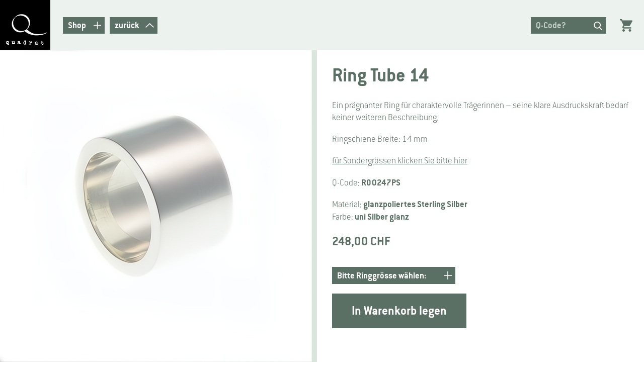

--- FILE ---
content_type: text/html; charset=utf-8
request_url: https://quadrat.net/silberschmuck/74272/ring-sterling-silber/
body_size: 12834
content:
<!DOCTYPE html><html class="live no-js" lang="de"><head><link href="https://quadrat.net/silberschmuck/74272/ring-sterling-silber/" hreflang="de" rel="alternate"/><meta charset="utf-8"/><meta content="width=device-width, initial-scale=1" name="viewport"/><!-- Slant Relief


        __/\\\_______________________________________________________________________/\\\_________
         _\/\\\_____________________________________/\\\_____________________________\/\\\_________
          _\/\\\____________________________________\/\\\_____________________________\/\\\_________
           _\/\\\_________/\\/\\\\\\____/\\\\\\\\\\\_\/\\\\\\\\______________/\\\\\\\\_\/\\\_________
            _\/\\\\\\\\\__\/\\\////\\\__\///////\\\/__\/\\\////\\\__________/\\\//////__\/\\\\\\\\\\__
             _\/\\\////\\\_\/\\\__\//\\\______/\\\/____\/\\\\\\\\/__________/\\\_________\/\\\/////\\\_
              _\/\\\__\/\\\_\/\\\___\/\\\____/\\\/______\/\\\///\\\_________\//\\\________\/\\\___\/\\\_
               _\/\\\\\\\\\__\/\\\___\/\\\__/\\\\\\\\\\\_\/\\\_\///\\\__/\\\__\///\\\\\\\\_\/\\\___\/\\\_
                _\/////////___\///____\///__\///////////__\///____\///__\///_____\////////__\///____\///__

        --
        coded by bnzk.ch


        --><title>Ring Sterling Silber</title><meta content="
    Ein pr&amp;auml;gnanter Ring f&amp;uuml;r charaktervolle Tr&amp;auml;gerinnen &amp;ndash; seine klare Ausdruckskraft bedarf keiner weiteren Beschreibung.

Ringschiene&amp;nbsp;B…
" name="description"/><meta content="https://quadrat.net/silberschmuck/74272/ring-sterling-silber/" property="og:url"/><meta content="Ring Sterling Silber" property="og:title"/><meta content="
    Ein pr&amp;auml;gnanter Ring f&amp;uuml;r charaktervolle Tr&amp;auml;gerinnen &amp;ndash; seine klare Ausdruckskraft bedarf keiner weiteren Beschreibung.

Ringschiene&amp;nbsp;B…
" property="og:description"/><meta content="" property="og:image"/><meta content="f3HWzEeR1bkMx9aHsGtJaT-0qT0WOdAr8olExxp9Nqk" name="google-site-verification"/><link href="/static/favicon/apple-touch-icon.png" rel="apple-touch-icon" sizes="180x180"/><link href="/static/favicon/favicon-32x32.png" rel="icon" sizes="32x32" type="image/png"/><link href="/static/favicon/favicon-16x16.png" rel="icon" sizes="16x16" type="image/png"/><link href="/static/favicon/site.webmanifest" rel="manifest"/><script>document.querySelector('html').className+=' js';document.addEventListener('touchstart',function addtouchclass(e){document.documentElement.classList.add('is_touch');document.removeEventListener('touchstart',addtouchclass,false);},false);var cms_edit_mode=false;var user_is_staff=false;;</script><style type="text/css">/*! normalize.css v2.1.3 | MIT License | git.io/normalize */article,aside,details,figcaption,figure,footer,header,hgroup,main,nav,section,summary{display:block}audio,canvas,video{display:inline-block}audio:not([controls]){display:none;height:0}[hidden],template{display:none}html{font-family:sans-serif;-ms-text-size-adjust:100%;-webkit-text-size-adjust:100%}body{margin:0}a{background:transparent}a:focus{outline:thin dotted}a:active,a:hover{outline:0}h1{font-size:2em;margin:0.67em 0}abbr[title]{border-bottom:1px dotted}b,strong{font-weight:bold}dfn{font-style:italic}hr{-moz-box-sizing:content-box;box-sizing:content-box;height:0}mark{background:#ff0;color:#000}code,kbd,pre,samp{font-family:monospace,serif;font-size:1em}pre{white-space:pre-wrap}q{quotes:"\201C" "\201D" "\2018" "\2019"}small{font-size:80%}sub,sup{font-size:75%;line-height:0;position:relative;vertical-align:baseline}sup{top:-0.5em}sub{bottom:-0.25em}img{border:0}svg:not(:root){overflow:hidden}figure{margin:0}fieldset{border:1px solid #c0c0c0;margin:0 2px;padding:0.35em 0.625em 0.75em}legend{border:0;padding:0}button,input,select,textarea{font-family:inherit;font-size:100%;margin:0}button,input{line-height:normal}button,select{text-transform:none}button,html input[type="button"],input[type="reset"],input[type="submit"]{-webkit-appearance:button;cursor:pointer}button[disabled],html input[disabled]{cursor:default}input[type="checkbox"],input[type="radio"]{box-sizing:border-box;padding:0}input[type="search"]{-webkit-appearance:textfield;-moz-box-sizing:content-box;-webkit-box-sizing:content-box;box-sizing:content-box}input[type="search"]::-webkit-search-cancel-button,input[type="search"]::-webkit-search-decoration{-webkit-appearance:none}button::-moz-focus-inner,input::-moz-focus-inner{border:0;padding:0}textarea{overflow:auto;vertical-align:top}table{border-collapse:collapse;border-spacing:0}.tns-outer{padding:0!important}.tns-outer [hidden]{display:none!important}.tns-outer [aria-controls],.tns-outer [data-action]{cursor:pointer}.tns-slider{-webkit-transition:all 0s;-moz-transition:all 0s;transition:all 0s}.tns-slider>.tns-item{-webkit-box-sizing:border-box;-moz-box-sizing:border-box;box-sizing:border-box}.tns-horizontal.tns-subpixel{white-space:nowrap}.tns-horizontal.tns-subpixel>.tns-item{display:inline-block;vertical-align:top;white-space:normal}.tns-horizontal.tns-no-subpixel:after{content:"";display:table;clear:both}.tns-horizontal.tns-no-subpixel>.tns-item{float:left}.tns-horizontal.tns-carousel.tns-no-subpixel>.tns-item{margin-right:-100%}.tns-no-calc{position:relative;left:0}.tns-gallery{position:relative;left:0;min-height:1px}.tns-gallery>.tns-item{position:absolute;left:-100%;-webkit-transition:transform 0s,opacity 0s;-moz-transition:transform 0s,opacity 0s;transition:transform 0s,opacity 0s}.tns-gallery>.tns-slide-active{position:relative;left:auto!important}.tns-gallery>.tns-moving{-webkit-transition:all 0.25s;-moz-transition:all 0.25s;transition:all 0.25s}.tns-autowidth{display:inline-block}.tns-lazy-img{-webkit-transition:opacity 0.6s;-moz-transition:opacity 0.6s;transition:opacity 0.6s;opacity:0.6}.tns-lazy-img.tns-complete{opacity:1}.tns-ah{-webkit-transition:height 0s;-moz-transition:height 0s;transition:height 0s}.tns-ovh{overflow:hidden}.tns-visually-hidden{position:absolute;left:-10000em}.tns-transparent{opacity:0;visibility:hidden}.tns-fadeIn{opacity:1;filter:alpha(opacity=100);z-index:0}.tns-normal,.tns-fadeOut{opacity:0;filter:alpha(opacity=0);z-index:-1}.tns-vpfix{white-space:nowrap}.tns-vpfix>div,.tns-vpfix>li{display:inline-block}.tns-t-subp2{margin:0 auto;width:310px;position:relative;height:10px;overflow:hidden}.tns-t-ct{width:2333.3333333%;width:-webkit-calc(100% * 70 / 3);width:-moz-calc(100% * 70 / 3);width:calc(100% * 70 / 3);position:absolute;right:0}.tns-t-ct:after{content:"";display:table;clear:both}.tns-t-ct>div{width:1.4285714%;width:-webkit-calc(100% / 70);width:-moz-calc(100% / 70);width:calc(100% / 70);height:10px;float:left}.select2-container{box-sizing:border-box;display:inline-block;margin:0;position:relative;vertical-align:middle}.select2-container .select2-selection--single{box-sizing:border-box;cursor:pointer;display:block;height:28px;user-select:none;-webkit-user-select:none}.select2-container .select2-selection--single .select2-selection__rendered{display:block;padding-left:8px;padding-right:20px;overflow:hidden;text-overflow:ellipsis;white-space:nowrap}.select2-container .select2-selection--single .select2-selection__clear{position:relative}.select2-container[dir="rtl"] .select2-selection--single .select2-selection__rendered{padding-right:8px;padding-left:20px}.select2-container .select2-selection--multiple{box-sizing:border-box;cursor:pointer;display:block;min-height:32px;user-select:none;-webkit-user-select:none}.select2-container .select2-selection--multiple .select2-selection__rendered{display:inline-block;overflow:hidden;padding-left:8px;text-overflow:ellipsis;white-space:nowrap}.select2-container .select2-search--inline{float:left}.select2-container .select2-search--inline .select2-search__field{box-sizing:border-box;border:none;font-size:100%;margin-top:5px;padding:0}.select2-container .select2-search--inline .select2-search__field::-webkit-search-cancel-button{-webkit-appearance:none}.select2-dropdown{background-color:white;border:1px solid #aaa;border-radius:4px;box-sizing:border-box;display:block;position:absolute;left:-100000px;width:100%;z-index:1051}.select2-results{display:block}.select2-results__options{list-style:none;margin:0;padding:0}.select2-results__option{padding:6px;user-select:none;-webkit-user-select:none}.select2-results__option[aria-selected]{cursor:pointer}.select2-container--open .select2-dropdown{left:0}.select2-container--open .select2-dropdown--above{border-bottom:none;border-bottom-left-radius:0;border-bottom-right-radius:0}.select2-container--open .select2-dropdown--below{border-top:none;border-top-left-radius:0;border-top-right-radius:0}.select2-search--dropdown{display:block;padding:4px}.select2-search--dropdown .select2-search__field{padding:4px;width:100%;box-sizing:border-box}.select2-search--dropdown .select2-search__field::-webkit-search-cancel-button{-webkit-appearance:none}.select2-search--dropdown.select2-search--hide{display:none}.select2-close-mask{border:0;margin:0;padding:0;display:block;position:fixed;left:0;top:0;min-height:100%;min-width:100%;height:auto;width:auto;opacity:0;z-index:99;background-color:#fff;filter:alpha(opacity=0)}.select2-hidden-accessible{border:0!important;clip:rect(0 0 0 0)!important;-webkit-clip-path:inset(50%)!important;clip-path:inset(50%)!important;height:1px!important;overflow:hidden!important;padding:0!important;position:absolute!important;width:1px!important;white-space:nowrap!important}.select2-container--default .select2-selection--single{background-color:#fff;border:1px solid #aaa;border-radius:4px}.select2-container--default .select2-selection--single .select2-selection__rendered{color:#444;line-height:28px}.select2-container--default .select2-selection--single .select2-selection__clear{cursor:pointer;float:right;font-weight:bold}.select2-container--default .select2-selection--single .select2-selection__placeholder{color:#999}.select2-container--default .select2-selection--single .select2-selection__arrow{height:26px;position:absolute;top:1px;right:1px;width:20px}.select2-container--default .select2-selection--single .select2-selection__arrow b{border-color:#888 transparent transparent transparent;border-style:solid;border-width:5px 4px 0 4px;height:0;left:50%;margin-left:-4px;margin-top:-2px;position:absolute;top:50%;width:0}.select2-container--default[dir="rtl"] .select2-selection--single .select2-selection__clear{float:left}.select2-container--default[dir="rtl"] .select2-selection--single .select2-selection__arrow{left:1px;right:auto}.select2-container--default.select2-container--disabled .select2-selection--single{background-color:#eee;cursor:default}.select2-container--default.select2-container--disabled .select2-selection--single .select2-selection__clear{display:none}.select2-container--default.select2-container--open .select2-selection--single .select2-selection__arrow b{border-color:transparent transparent #888 transparent;border-width:0 4px 5px 4px}.select2-container--default .select2-selection--multiple{background-color:white;border:1px solid #aaa;border-radius:4px;cursor:text}.select2-container--default .select2-selection--multiple .select2-selection__rendered{box-sizing:border-box;list-style:none;margin:0;padding:0 5px;width:100%}.select2-container--default .select2-selection--multiple .select2-selection__rendered li{list-style:none}.select2-container--default .select2-selection--multiple .select2-selection__clear{cursor:pointer;float:right;font-weight:bold;margin-top:5px;margin-right:10px;padding:1px}.select2-container--default .select2-selection--multiple .select2-selection__choice{background-color:#e4e4e4;border:1px solid #aaa;border-radius:4px;cursor:default;float:left;margin-right:5px;margin-top:5px;padding:0 5px}.select2-container--default .select2-selection--multiple .select2-selection__choice__remove{color:#999;cursor:pointer;display:inline-block;font-weight:bold;margin-right:2px}.select2-container--default .select2-selection--multiple .select2-selection__choice__remove:hover{color:#333}.select2-container--default[dir="rtl"] .select2-selection--multiple .select2-selection__choice,.select2-container--default[dir="rtl"] .select2-selection--multiple .select2-search--inline{float:right}.select2-container--default[dir="rtl"] .select2-selection--multiple .select2-selection__choice{margin-left:5px;margin-right:auto}.select2-container--default[dir="rtl"] .select2-selection--multiple .select2-selection__choice__remove{margin-left:2px;margin-right:auto}.select2-container--default.select2-container--focus .select2-selection--multiple{border:solid black 1px;outline:0}.select2-container--default.select2-container--disabled .select2-selection--multiple{background-color:#eee;cursor:default}.select2-container--default.select2-container--disabled .select2-selection__choice__remove{display:none}.select2-container--default.select2-container--open.select2-container--above .select2-selection--single,.select2-container--default.select2-container--open.select2-container--above .select2-selection--multiple{border-top-left-radius:0;border-top-right-radius:0}.select2-container--default.select2-container--open.select2-container--below .select2-selection--single,.select2-container--default.select2-container--open.select2-container--below .select2-selection--multiple{border-bottom-left-radius:0;border-bottom-right-radius:0}.select2-container--default .select2-search--dropdown .select2-search__field{border:1px solid #aaa}.select2-container--default .select2-search--inline .select2-search__field{background:transparent;border:none;outline:0;box-shadow:none;-webkit-appearance:textfield}.select2-container--default .select2-results>.select2-results__options{max-height:200px;overflow-y:auto}.select2-container--default .select2-results__option[role="group"]{padding:0}.select2-container--default .select2-results__option[aria-disabled="true"]{color:#999}.select2-container--default .select2-results__option[aria-selected="true"]{background-color:#ddd}.select2-container--default .select2-results__option .select2-results__option{padding-left:1em}.select2-container--default .select2-results__option .select2-results__option .select2-results__group{padding-left:0}.select2-container--default .select2-results__option .select2-results__option .select2-results__option{margin-left:-1em;padding-left:2em}.select2-container--default .select2-results__option .select2-results__option .select2-results__option .select2-results__option{margin-left:-2em;padding-left:3em}.select2-container--default .select2-results__option .select2-results__option .select2-results__option .select2-results__option .select2-results__option{margin-left:-3em;padding-left:4em}.select2-container--default .select2-results__option .select2-results__option .select2-results__option .select2-results__option .select2-results__option .select2-results__option{margin-left:-4em;padding-left:5em}.select2-container--default .select2-results__option .select2-results__option .select2-results__option .select2-results__option .select2-results__option .select2-results__option .select2-results__option{margin-left:-5em;padding-left:6em}.select2-container--default .select2-results__option--highlighted[aria-selected]{background-color:#5897fb;color:white}.select2-container--default .select2-results__group{cursor:default;display:block;padding:6px}.select2-container--classic .select2-selection--single{background-color:#f7f7f7;border:1px solid #aaa;border-radius:4px;outline:0;background-image:-webkit-linear-gradient(top,#fff 50%,#eee 100%);background-image:-o-linear-gradient(top,#fff 50%,#eee 100%);background-image:linear-gradient(to bottom,#fff 50%,#eee 100%);background-repeat:repeat-x;filter:progid:DXImageTransform.Microsoft.gradient(startColorstr='#FFFFFFFF',endColorstr='#FFEEEEEE',GradientType=0)}.select2-container--classic .select2-selection--single:focus{border:1px solid #5897fb}.select2-container--classic .select2-selection--single .select2-selection__rendered{color:#444;line-height:28px}.select2-container--classic .select2-selection--single .select2-selection__clear{cursor:pointer;float:right;font-weight:bold;margin-right:10px}.select2-container--classic .select2-selection--single .select2-selection__placeholder{color:#999}.select2-container--classic .select2-selection--single .select2-selection__arrow{background-color:#ddd;border:none;border-left:1px solid #aaa;border-top-right-radius:4px;border-bottom-right-radius:4px;height:26px;position:absolute;top:1px;right:1px;width:20px;background-image:-webkit-linear-gradient(top,#eee 50%,#ccc 100%);background-image:-o-linear-gradient(top,#eee 50%,#ccc 100%);background-image:linear-gradient(to bottom,#eee 50%,#ccc 100%);background-repeat:repeat-x;filter:progid:DXImageTransform.Microsoft.gradient(startColorstr='#FFEEEEEE',endColorstr='#FFCCCCCC',GradientType=0)}.select2-container--classic .select2-selection--single .select2-selection__arrow b{border-color:#888 transparent transparent transparent;border-style:solid;border-width:5px 4px 0 4px;height:0;left:50%;margin-left:-4px;margin-top:-2px;position:absolute;top:50%;width:0}.select2-container--classic[dir="rtl"] .select2-selection--single .select2-selection__clear{float:left}.select2-container--classic[dir="rtl"] .select2-selection--single .select2-selection__arrow{border:none;border-right:1px solid #aaa;border-radius:0;border-top-left-radius:4px;border-bottom-left-radius:4px;left:1px;right:auto}.select2-container--classic.select2-container--open .select2-selection--single{border:1px solid #5897fb}.select2-container--classic.select2-container--open .select2-selection--single .select2-selection__arrow{background:transparent;border:none}.select2-container--classic.select2-container--open .select2-selection--single .select2-selection__arrow b{border-color:transparent transparent #888 transparent;border-width:0 4px 5px 4px}.select2-container--classic.select2-container--open.select2-container--above .select2-selection--single{border-top:none;border-top-left-radius:0;border-top-right-radius:0;background-image:-webkit-linear-gradient(top,#fff 0%,#eee 50%);background-image:-o-linear-gradient(top,#fff 0%,#eee 50%);background-image:linear-gradient(to bottom,#fff 0%,#eee 50%);background-repeat:repeat-x;filter:progid:DXImageTransform.Microsoft.gradient(startColorstr='#FFFFFFFF',endColorstr='#FFEEEEEE',GradientType=0)}.select2-container--classic.select2-container--open.select2-container--below .select2-selection--single{border-bottom:none;border-bottom-left-radius:0;border-bottom-right-radius:0;background-image:-webkit-linear-gradient(top,#eee 50%,#fff 100%);background-image:-o-linear-gradient(top,#eee 50%,#fff 100%);background-image:linear-gradient(to bottom,#eee 50%,#fff 100%);background-repeat:repeat-x;filter:progid:DXImageTransform.Microsoft.gradient(startColorstr='#FFEEEEEE',endColorstr='#FFFFFFFF',GradientType=0)}.select2-container--classic .select2-selection--multiple{background-color:white;border:1px solid #aaa;border-radius:4px;cursor:text;outline:0}.select2-container--classic .select2-selection--multiple:focus{border:1px solid #5897fb}.select2-container--classic .select2-selection--multiple .select2-selection__rendered{list-style:none;margin:0;padding:0 5px}.select2-container--classic .select2-selection--multiple .select2-selection__clear{display:none}.select2-container--classic .select2-selection--multiple .select2-selection__choice{background-color:#e4e4e4;border:1px solid #aaa;border-radius:4px;cursor:default;float:left;margin-right:5px;margin-top:5px;padding:0 5px}.select2-container--classic .select2-selection--multiple .select2-selection__choice__remove{color:#888;cursor:pointer;display:inline-block;font-weight:bold;margin-right:2px}.select2-container--classic .select2-selection--multiple .select2-selection__choice__remove:hover{color:#555}.select2-container--classic[dir="rtl"] .select2-selection--multiple .select2-selection__choice{float:right;margin-left:5px;margin-right:auto}.select2-container--classic[dir="rtl"] .select2-selection--multiple .select2-selection__choice__remove{margin-left:2px;margin-right:auto}.select2-container--classic.select2-container--open .select2-selection--multiple{border:1px solid #5897fb}.select2-container--classic.select2-container--open.select2-container--above .select2-selection--multiple{border-top:none;border-top-left-radius:0;border-top-right-radius:0}.select2-container--classic.select2-container--open.select2-container--below .select2-selection--multiple{border-bottom:none;border-bottom-left-radius:0;border-bottom-right-radius:0}.select2-container--classic .select2-search--dropdown .select2-search__field{border:1px solid #aaa;outline:0}.select2-container--classic .select2-search--inline .select2-search__field{outline:0;box-shadow:none}.select2-container--classic .select2-dropdown{background-color:#fff;border:1px solid transparent}.select2-container--classic .select2-dropdown--above{border-bottom:none}.select2-container--classic .select2-dropdown--below{border-top:none}.select2-container--classic .select2-results>.select2-results__options{max-height:200px;overflow-y:auto}.select2-container--classic .select2-results__option[role="group"]{padding:0}.select2-container--classic .select2-results__option[aria-disabled="true"]{color:grey}.select2-container--classic .select2-results__option--highlighted[aria-selected]{background-color:#3875d7;color:#fff}.select2-container--classic .select2-results__group{cursor:default;display:block;padding:6px}.select2-container--classic.select2-container--open .select2-dropdown{border-color:#5897fb}.cms-toolbar-item.cms-toolbar-item-buttons .cms-btn[data-rel="modal"]{display:none}div.cms .cms-structure,#cms_toolbar .cms_structure .cms_structure-dimmer{background:rgba(240,240,240,0.96)!important}.cms-modal-head .cms-modal-title-suffix{display:none}html,body{height:100%}body{background-color:white}.cms-toolbar-expanded #page .header{top:46px}.padding-hor,#page .footer__top,#page .footer__bottom__left,#page .plugin-text,#page .plugin-image figcaption,#page .paging,#page .product-detail__info,#page .article-item h2,#page .article-detail h1,#page.checkout .content{padding-left:10px;padding-right:10px}@media (min-width:660px){.padding-hor,#page .footer__top,#page .footer__bottom__left,#page .plugin-text,#page .plugin-image figcaption,#page .paging,#page .product-detail__info,#page .article-item h2,#page .article-detail h1,#page.checkout .content{padding-left:20px;padding-right:20px}}@media (min-width:950px){.padding-hor,#page .footer__top,#page .footer__bottom__left,#page .plugin-text,#page .plugin-image figcaption,#page .paging,#page .product-detail__info,#page .article-item h2,#page .article-detail h1,#page.checkout .content{padding-left:50px;padding-right:50px}}#page .nav-main select,#page .qselect__selected,#page #add_to_basket_form select,#page.checkout select{display:block;font-family:"Conduit ITC W01 Bold",sans-serif;font-size:15px;background-color:#5a7064;color:white;border:none;outline:0;padding:3px 37px 3px 10px;line-height:1.5em;-webkit-appearance:none;-moz-appearance:none;appearance:none;background-image:url(/static/quadrat/img/cross-white.svg?8962d5bb0423);background-repeat:no-repeat;background-position:right .4em top 50%,0 0;background-size:auto 45%}@media (min-width:660px){#page .nav-main select,#page .qselect__selected,#page #add_to_basket_form select,#page.checkout select{font-size:16.25px}}@media (min-width:950px){#page .nav-main select,#page .qselect__selected,#page #add_to_basket_form select,#page.checkout select{font-size:17.5px}}@media (min-width:1200px){#page .nav-main select,#page .qselect__selected,#page #add_to_basket_form select,#page.checkout select{font-size:18.75px}}@media (min-width:1600px){#page .nav-main select,#page .qselect__selected,#page #add_to_basket_form select,#page.checkout select{font-size:20px}}#page .nav-main select::-ms-expand,#page .qselect__selected::-ms-expand,#page #add_to_basket_form select::-ms-expand,#page.checkout select::-ms-expand{display:none}#page .nav-main select:hover,#page .qselect__selected:hover,#page #add_to_basket_form select:hover,#page.checkout select:hover{cursor:pointer;background-color:#201f20}#page .nav-main select option,#page .qselect__selected option,#page #add_to_basket_form select option,#page.checkout select option{padding:3px;border:none;outline:0}@media (min-width:660px){.mobile-only{display:none}}#page *::-moz-selection{background-color:#5a7064;color:white}#page *::selection{background-color:#5a7064;color:white}#page h1,#page h2,#page h3{font-family:"Conduit ITC W01 Bold",sans-serif;font-weight:normal;color:#5a7064;line-height:1.1}#page h1,#page .h1{font-size:30px}@media (min-width:660px){#page h1,#page .h1{font-size:33.5px}}@media (min-width:950px){#page h1,#page .h1{font-size:37px}}@media (min-width:1200px){#page h1,#page .h1{font-size:40.5px}}@media (min-width:1600px){#page h1,#page .h1{font-size:44px}}#page h2,#page .h2{font-size:20px}@media (min-width:660px){#page h2,#page .h2{font-size:22px}}@media (min-width:950px){#page h2,#page .h2{font-size:24px}}@media (min-width:1200px){#page h2,#page .h2{font-size:26px}}@media (min-width:1600px){#page h2,#page .h2{font-size:28px}}#page h3,#page .h3{font-size:15px}@media (min-width:660px){#page h3,#page .h3{font-size:16.25px}}@media (min-width:950px){#page h3,#page .h3{font-size:17.5px}}@media (min-width:1200px){#page h3,#page .h3{font-size:18.75px}}@media (min-width:1600px){#page h3,#page .h3{font-size:20px}}#page strong,#page b{font-family:"Conduit ITC W01 Bold",sans-serif}#page p,#page ul,#page li,#page a,#page figcaption,#page span,#page .alert{font-family:"Conduit ITC W01 Extra Light",sans-serif;color:#5a7064;font-size:15px}@media (min-width:660px){#page p,#page ul,#page li,#page a,#page figcaption,#page span,#page .alert{font-size:16.25px}}@media (min-width:950px){#page p,#page ul,#page li,#page a,#page figcaption,#page span,#page .alert{font-size:17.5px}}@media (min-width:1200px){#page p,#page ul,#page li,#page a,#page figcaption,#page span,#page .alert{font-size:18.75px}}@media (min-width:1600px){#page p,#page ul,#page li,#page a,#page figcaption,#page span,#page .alert{font-size:20px}}#page .btn{-webkit-box-sizing:border-box;box-sizing:border-box;border:none;line-height:1.27em;text-decoration:none;padding:5px 10px 5px 0.4em;display:inline-block;background-color:#5a7064;color:white;font-family:"Conduit ITC W01 Bold",sans-serif;font-size:15px;vertical-align:middle}@media (min-width:660px){#page .btn{font-size:16.25px}}@media (min-width:950px){#page .btn{font-size:17.5px}}@media (min-width:1200px){#page .btn{font-size:18.75px}}@media (min-width:1600px){#page .btn{font-size:20px}}#page .btn span{color:white;font-family:"Conduit ITC W01 Bold",sans-serif}#page .btn:hover{cursor:pointer;background-color:#201f20}#page .btn svg{margin-left:4px;margin-right:3px;vertical-align:middle;fill:white;height:17px;width:auto}#page .btn-block{width:100%;text-align:center}#page .btn-lg,#page .btn-large{font-size:20px;padding:0.7em 1.5em}@media (min-width:660px){#page .btn-lg,#page .btn-large{font-size:22px}}@media (min-width:950px){#page .btn-lg,#page .btn-large{font-size:24px}}@media (min-width:1200px){#page .btn-lg,#page .btn-large{font-size:26px}}@media (min-width:1600px){#page .btn-lg,#page .btn-large{font-size:28px}}#page input[type="text"],#page input[type="email"],#page input[type="number"],#page textarea{border:none;-webkit-box-sizing:border-box;box-sizing:border-box;line-height:1.27em;text-decoration:none;padding:5px 10px;display:inline-block;color:white;font-family:"Conduit ITC W01 Bold",sans-serif;background:#5a7064;font-size:15px}@media (min-width:660px){#page input[type="text"],#page input[type="email"],#page input[type="number"],#page textarea{font-size:16.25px}}@media (min-width:950px){#page input[type="text"],#page input[type="email"],#page input[type="number"],#page textarea{font-size:17.5px}}@media (min-width:1200px){#page input[type="text"],#page input[type="email"],#page input[type="number"],#page textarea{font-size:18.75px}}@media (min-width:1600px){#page input[type="text"],#page input[type="email"],#page input[type="number"],#page textarea{font-size:20px}}#page input[type="text"]::-webkit-input-placeholder,#page input[type="email"]::-webkit-input-placeholder,#page input[type="number"]::-webkit-input-placeholder,#page textarea::-webkit-input-placeholder{color:rgba(218,230,221,0.8)}#page input[type="text"]:focus,#page input[type="text"]:hover,#page input[type="email"]:focus,#page input[type="email"]:hover,#page input[type="number"]:focus,#page input[type="number"]:hover,#page textarea:focus,#page textarea:hover{background-color:#201f20}#page #messages{background-color:rgba(218,230,221,0.5);margin-top:3em;margin-bottom:2em;padding-top:1em;padding-bottom:1em;border-top:10px solid #dae6dd;border-bottom:10px solid #dae6dd}#page #messages .alert p{margin:0;margin-top:0.25em;margin-bottom:0.25em}#page #messages .alert .close{display:none}#page .header{height:55px;background-color:rgba(218,230,221,0.5);display:-webkit-box;display:-ms-flexbox;display:flex;-webkit-box-pack:justify;-ms-flex-pack:justify;justify-content:space-between;-webkit-box-align:stretch;-ms-flex-align:stretch;align-items:stretch;position:fixed;z-index:10;top:0;left:0;width:100%}@media (min-width:660px){#page .header{height:75px}}@media (min-width:950px){#page .header{height:100px}}#page .header__left{display:-webkit-box;display:-ms-flexbox;display:flex;-webkit-box-align:center;-ms-flex-align:center;align-items:center}#page .header__logo{vertical-align:middle;display:inline-block;height:100%;line-height:0}#page .header__logo img{height:100%;width:55px}@media (min-width:660px){#page .header__logo img{width:75px}}@media (min-width:950px){#page .header__logo img{width:100px}}#page .header__right{display:-webkit-box;display:-ms-flexbox;display:flex;-webkit-box-align:center;-ms-flex-align:center;align-items:center;margin-right:10px}#page .qcode-search__field{width:100%;line-height:1.27em;padding:5px 10px 5px 0.6em;padding-right:25px;background:transparent!important}@media (min-width:800px){#page .qcode-search__field{padding-right:37px}}#page .qcode-form{width:130px;position:relative;background-color:#5a7064}@media (min-width:660px){#page .qcode-form{width:150px}}#page .qcode-form:hover{background-color:#201f20}#page .btn-header-qcode{cursor:pointer;background:none!important;position:absolute;padding-left:2px;padding-right:5px;right:0;top:-1px}@media (min-width:660px){#page .btn-header-qcode{top:0}}#page .btn-header-basket{margin-left:9px;background:none}@media (min-width:660px){#page .btn-header-basket{margin-left:20px}}#page .btn-header-basket svg{margin-left:0;height:25px;fill:#5a7064}#page .btn-header-basket:hover{background:none}#page .btn-header-basket:hover svg{fill:#201f20}#page .content{line-height:1.3;overflow:hidden;padding-bottom:150px;padding-top:55px}@media (min-width:660px){#page .content{padding-top:75px}}@media (min-width:950px){#page .content{padding-top:100px}}#page .pre-footer{display:-webkit-box;display:-ms-flexbox;display:flex;-ms-flex-wrap:wrap;flex-wrap:wrap}#page .pre-footer>*{margin-right:10px;margin-bottom:10px}#page .footer{border-top:10px solid #dae6dd;background-color:rgba(218,230,221,0.5)}#page .footer__top{padding-top:27px;padding-bottom:10px;display:-webkit-box;display:-ms-flexbox;display:flex;-ms-flex-wrap:wrap;flex-wrap:wrap;-webkit-box-orient:horizontal;-webkit-box-direction:reverse;-ms-flex-direction:row-reverse;flex-direction:row-reverse;-webkit-box-pack:justify;-ms-flex-pack:justify;justify-content:space-between;-webkit-box-align:start;-ms-flex-align:start;align-items:flex-start;-ms-flex-direction:column-reverse;flex-direction:column-reverse}@media (min-width:440px){#page .footer__top{-webkit-box-orient:horizontal;-webkit-box-direction:normal;-ms-flex-direction:row;flex-direction:row}}#page .footer__top nav{width:100%}@media (min-width:440px){#page .footer__top nav{width:50%}}@media (min-width:660px){#page .footer__top nav{width:66%}}@media (min-width:950px){#page .footer__top nav{width:80%}}#page .footer__address{width:100%;margin-bottom:27px}@media (min-width:440px){#page .footer__address{width:50%}}@media (min-width:660px){#page .footer__address{width:33%}}@media (min-width:950px){#page .footer__address{margin-bottom:0px;width:20%}}#page .footer__address img{width:100%;max-width:170px;margin-top:3px}#page .footer__address p{margin-top:0}#page .footer__bottom{width:100%;display:-webkit-box;display:-ms-flexbox;display:flex;-webkit-box-pack:justify;-ms-flex-pack:justify;justify-content:space-between}#page .footer__logo{line-height:0}#page .footer__bottom__left{width:100%}@media (min-width:440px){#page .footer__bottom__left{width:50%}}#page .footer__bottom__left p{margin:0;padding-bottom:10px}#page .footer__bottom__left p,#page .footer__bottom__left a{font-size:13px}@media (min-width:660px){#page .footer__bottom__left p,#page .footer__bottom__left a{font-size:13.75px}}@media (min-width:950px){#page .footer__bottom__left p,#page .footer__bottom__left a{font-size:14.5px}}@media (min-width:1200px){#page .footer__bottom__left p,#page .footer__bottom__left a{font-size:15.25px}}@media (min-width:1600px){#page .footer__bottom__left p,#page .footer__bottom__left a{font-size:16px}}#page .nav-main{position:absolute;top:100%;left:0;width:100%;background-color:rgba(218,230,221,0.5);padding:15px 0;border-bottom:10px solid #dae6dd;-webkit-box-sizing:border-box;box-sizing:border-box;display:none;vertical-align:middle;margin-left:0px;margin-right:15px}@media (min-width:660px){#page .nav-main{top:0;background-color:transparent;padding:0;border:none;position:relative}}@media (min-width:660px){#page .nav-main{margin-left:0px;display:inline-block!important}}@media (min-width:950px){#page .nav-main{margin-left:15px}}#page .nav-main select{float:left;margin:5px 0 5px 10px}@media (min-width:660px){#page .nav-main select{margin:1px 0 1px 10px}}#page .mobile-basket{margin-left:10px;clear:both;display:block;width:100%}@media (min-width:660px){#page .mobile-basket{display:none}}#page .qselect{cursor:pointer;position:relative;margin:5px 0 5px 10px}@media (min-width:660px){#page .qselect{margin:1px 0 1px 10px}}#page .nav-main .qselect{float:left}#page .reset-filters{float:left;display:inline-block;margin-left:10px;margin-top:11px}@media (min-width:660px){#page .reset-filters{margin-top:7px}}#page .nav-button,#page .qselect__selected,#page .qselect__option{margin-left:10px;line-height:1.27em;text-decoration:none;padding:5px 10px 5px 10px;display:inline-block;background-color:#5a7064;color:white;font-family:"Conduit ITC W01 Bold",sans-serif;font-size:15px}@media (min-width:660px){#page .nav-button,#page .qselect__selected,#page .qselect__option{font-size:16.25px}}@media (min-width:950px){#page .nav-button,#page .qselect__selected,#page .qselect__option{font-size:17.5px}}@media (min-width:1200px){#page .nav-button,#page .qselect__selected,#page .qselect__option{font-size:18.75px}}@media (min-width:1600px){#page .nav-button,#page .qselect__selected,#page .qselect__option{font-size:20px}}#page .nav-button:hover,#page .nav-button.qselect__option_selected,#page .qselect__selected:hover,#page .qselect__selected.qselect__option_selected,#page .qselect__option:hover,#page .qselect__option.qselect__option_selected{cursor:pointer;background-color:#201f20}#page .nav-button.qselect__option_disabled,#page .nav-button.qselect__option_disabled:hover,#page .qselect__selected.qselect__option_disabled,#page .qselect__selected.qselect__option_disabled:hover,#page .qselect__option.qselect__option_disabled,#page .qselect__option.qselect__option_disabled:hover{cursor:default;background-color:#201f20;color:rgba(218,230,221,0.5)}#page .nav-button{margin:5px 0 5px 10px}@media (min-width:660px){#page .nav-button{margin:1px 0 1px 10px}}#page .qselect__selected{cursor:pointer;display:block;margin:0;padding-right:37px!important;padding-top:5px;padding-bottom:5px}#page .qselect__selected_open{background-color:#201f20}#page .qselect__options{display:none;position:absolute;z-index:2;top:100%;left:0;margin:0;padding:0;padding-top:2px;max-height:60vh;overflow-y:auto}@media (min-height:700px){#page .qselect__options{max-height:80vh}}#page .qselect__option{margin:0;display:block;white-space:nowrap;background-color:#201f20}#page .qselect__option:hover,#page .qselect__option.qselect__option_selected{cursor:pointer;background-color:#5a7064}#page .qselect__original{pointer-events:none;position:absolute;width:0;height:0;opacity:0}#page .qselect__options_visible{display:block}#page .nav-button_back{padding-right:37px;background-image:url(/static/quadrat/img/up.svg?8962d5bb0423);background-repeat:no-repeat;background-position:right .4em top 50%,0 0;background-size:auto 29%}#page .footer__nav{list-style-type:none;display:-webkit-box;display:-ms-flexbox;display:flex;-ms-flex-wrap:wrap;flex-wrap:wrap;margin:0;padding:0}@media (min-width:950px){#page .footer__nav{-ms-flex-wrap:nowrap;flex-wrap:nowrap}}#page .footer__nav ul,#page .footer__nav li{list-style-type:none;margin:0;padding:0}#page .footer__nav ul a,#page .footer__nav li a{display:inline-block;width:87%;text-decoration:none;white-space:nowrap;overflow:hidden;text-overflow:ellipsis}#page .footer__nav>li{width:100%;margin-bottom:17px}@media (min-width:660px){#page .footer__nav>li{width:50%}}#page .footer__nav>li>ul{padding-top:10px}#page .footer__nav>li>a{font-size:20px;font-family:"Conduit ITC W01 Bold",sans-serif}@media (min-width:660px){#page .footer__nav>li>a{font-size:22px}}@media (min-width:950px){#page .footer__nav>li>a{font-size:24px}}@media (min-width:1200px){#page .footer__nav>li>a{font-size:26px}}@media (min-width:1600px){#page .footer__nav>li>a{font-size:28px}}#page .burger{height:31px;-webkit-box-sizing:border-box;box-sizing:border-box;padding:5px 7px 5px 4px;width:auto;display:-webkit-box;display:-ms-flexbox;display:flex;-webkit-box-align:center;-ms-flex-align:center;align-items:center;cursor:pointer}@media (min-width:660px){#page .burger{display:none}}#page .burger svg{height:100%;width:auto;fill:#5a7064}#page .burger:hover svg{fill:#201f20}#page .plugin-text{max-width:870px}#page .plugin-video{max-width:1000px}#page .plugin-video__video-container{position:relative;padding-bottom:53.7%;padding-top:25px;height:0px}#page .plugin-video__video-container iframe{position:absolute;top:0;left:0;width:100%;height:100%}#page .plugin-image figcaption{padding-top:5px;padding-bottom:25px}#page .plugin-image figure,#page .plugin-image img{width:100%;max-width:1000px}#page .plugin-teaser{position:relative;display:-webkit-box;display:-ms-flexbox;display:flex;-webkit-box-align:center;-ms-flex-align:center;align-items:center;-webkit-box-pack:start;-ms-flex-pack:start;justify-content:start;min-height:80vh;width:100vw}#page .plugin-teaser video,#page .plugin-teaser figure,#page .plugin-teaser img{position:absolute;top:0;left:0;width:100%;height:100%}#page .plugin-teaser video,#page .plugin-teaser img{-o-object-fit:cover;object-fit:cover;-o-object-position:center center;object-position:center center}#page .plugin-teaser_has-link{cursor:pointer}#page .plugin-teaser__text{position:relative;-webkit-box-sizing:border-box;box-sizing:border-box;width:90%;max-width:600px;padding:40px;margin-bottom:50px;background-color:rgba(218,230,221,0.8)}#page [class^="plugin-gallery_slider-full-"],#page .plugin-gallery_slider-full-1,#page .plugin-gallery_slider-full-2,#page .plugin-gallery_slider-full-3{width:100%}#page [class^="plugin-gallery_slider-full-"] .plugin-image,#page .plugin-gallery_slider-full-1 .plugin-image,#page .plugin-gallery_slider-full-2 .plugin-image,#page .plugin-gallery_slider-full-3 .plugin-image{position:relative}#page [class^="plugin-gallery_slider-full-"] .plugin-image figure,#page [class^="plugin-gallery_slider-full-"] .plugin-image img,#page .plugin-gallery_slider-full-1 .plugin-image figure,#page .plugin-gallery_slider-full-1 .plugin-image img,#page .plugin-gallery_slider-full-2 .plugin-image figure,#page .plugin-gallery_slider-full-2 .plugin-image img,#page .plugin-gallery_slider-full-3 .plugin-image figure,#page .plugin-gallery_slider-full-3 .plugin-image img{max-width:99999px}#page [class^="plugin-gallery_slider-full-"],#page .plugin-gallery_slider-full-1,#page .plugin-gallery_slider-full-2,#page .plugin-gallery_slider-full-3,#page .plugin-gallery_slider-normal{margin-right:-10px}#page [class^="plugin-gallery_slider-full-"] .plugin-image,#page .plugin-gallery_slider-full-1 .plugin-image,#page .plugin-gallery_slider-full-2 .plugin-image,#page .plugin-gallery_slider-full-3 .plugin-image,#page .plugin-gallery_slider-normal .plugin-image{border-right:10px solid #dae6dd}#page .plugin-gallery_slider-normal{max-width:1000px}#page .plugin-gallery{position:relative;background-color:rgba(218,230,221,0.3)}#page .plugin-gallery figure,#page .plugin-gallery img{display:block}#page .plugin-gallery figure{border-top:10px solid #dae6dd;border-bottom:10px solid #dae6dd}#page .plugin-gallery .tns-controls{position:absolute;z-index:2;top:0px;left:50%;margin-left:-35px}@media (min-width:950px){#page .plugin-gallery .tns-controls{margin-left:-50px}}#page .plugin-gallery .tns-controls button{display:inline-block;background-color:#5a7064;border:none;color:white;font-size:20px;width:35px;height:35px;outline:0;position:relative}#page .plugin-gallery .tns-controls button:hover{background-color:#201f20}#page .plugin-gallery .tns-controls button::before{content:"";position:absolute;width:100%;height:100%;top:0px;left:0px;background-image:url(/static/quadrat/img/up.svg?8962d5bb0423);background-repeat:no-repeat;background-position:center center;-webkit-transform:rotate(90deg);transform:rotate(90deg)}#page .plugin-gallery .tns-controls button:first-child::before{content:"";-webkit-transform:rotate(-90deg);transform:rotate(-90deg)}#page .plugin-gallery .tns-controls button:hover{opacity:1}@media (min-width:950px){#page .plugin-gallery .tns-controls button{font-size:30px;width:50px;height:50px}}#page .plugin-gallery_mosaic{background-color:rgba(218,230,221,0.3)}#page .plugin-gallery_mosaic .plugin-image figure,#page .plugin-gallery_mosaic .plugin-image img{width:100%}#page .plugin-gallery_mosaic .children{display:-webkit-box;display:-ms-flexbox;display:flex}#page .plugin-gallery_mosaic .plugin-gallery__column{display:none}#page .plugin-gallery_mosaic .plugin-gallery__column[data-no="1"]{display:block}@media (min-width:660px){#page .plugin-gallery_mosaic .plugin-gallery__column[data-no="1"]{border-right:10px solid #dae6dd}#page .plugin-gallery_mosaic .plugin-gallery__column[data-no="2"]{display:block}}@media (min-width:1200px){#page .plugin-gallery_mosaic .plugin-gallery__column[data-no="2"]{border-right:10px solid #dae6dd}#page .plugin-gallery_mosaic .plugin-gallery__column[data-no="3"]{display:block}}#page .product-list{display:-webkit-box;display:-ms-flexbox;display:flex;-ms-flex-wrap:wrap;flex-wrap:wrap;margin-right:-10px;min-width:100%;background-color:rgba(218,230,221,0.3);-webkit-box-align:stretch;-ms-flex-align:stretch;align-items:stretch}#page .paging{-webkit-box-sizing:border-box;box-sizing:border-box;padding-top:50px;padding-bottom:50px;width:100%}#page .paging ul,#page .paging li{padding:0;margin:0;list-style-type:none}#page .paging .current{padding:0 20px;font-size:15px}@media (min-width:660px){#page .paging .current{font-size:18.25px}}@media (min-width:950px){#page .paging .current{font-size:21.5px}}@media (min-width:1200px){#page .paging .current{font-size:24.75px}}@media (min-width:1600px){#page .paging .current{font-size:28px}}#page .paging .current span{display:none}@media (min-width:440px){#page .paging .current span{display:inline}}#page .paging .pager{display:-webkit-box;display:-ms-flexbox;display:flex;-webkit-box-align:center;-ms-flex-align:center;align-items:center;-webkit-box-pack:justify;-ms-flex-pack:justify;justify-content:space-between}#page .paging .pager .btn{font-size:15px}@media (min-width:660px){#page .paging .pager .btn{font-size:18.25px}}@media (min-width:950px){#page .paging .pager .btn{font-size:21.5px}}@media (min-width:1200px){#page .paging .pager .btn{font-size:24.75px}}@media (min-width:1600px){#page .paging .pager .btn{font-size:28px}}#page .paging li:last-child .btn{margin-right:10px}#page .product{border-right:10px solid #dae6dd;-webkit-box-sizing:border-box;box-sizing:border-box;width:50%}@media (min-width:660px){#page .product{width:33.33333%}}@media (min-width:1200px){#page .product{width:25%}}@media (min-width:1600px){#page .product{width:20%}}#page .product a{color:#5a7064;text-decoration:none;font-weight:normal}#page .product__title{margin:-39px 0 10px 15px;font-weight:normal;padding:0;width:85%;white-space:nowrap;overflow:hidden;text-overflow:ellipsis}@media (min-width:1200px){#page .product__title{margin:-49px 0 10px 15px}}#page .product__thumb{line-height:0;border-top:10px solid #dae6dd;border-bottom:10px solid #dae6dd}#page .product__thumb img{width:100%}#page .product-detail{display:-webkit-box;display:-ms-flexbox;display:flex;-ms-flex-wrap:wrap;flex-wrap:wrap}#page #add_to_basket_form label{display:none}#page #add_to_basket_form select{margin-top:2em;margin-bottom:1em}#page #add_to_basket_form .btn-lg{display:block}#page .product-detail__image{-webkit-box-sizing:border-box;box-sizing:border-box;width:100%}#page .product-detail__image img{width:100%;border-right:10px solid #dae6dd}@media (min-width:660px){#page .product-detail__image{width:50%;padding-right:20px}}#page .product-detail__info{-webkit-box-sizing:border-box;box-sizing:border-box;width:100%}@media (min-width:660px){#page .product-detail__info{width:50%}}@media (min-width:950px){#page .product-detail__info{padding-left:20px;padding-right:20px}}#page .article-list{display:-webkit-box;display:-ms-flexbox;display:flex;-ms-flex-wrap:wrap;flex-wrap:wrap;margin-right:-10px;min-width:100%;background-color:rgba(218,230,221,0.3)}#page .article-item{border-right:10px solid #dae6dd;-webkit-box-sizing:border-box;box-sizing:border-box;position:relative;width:100%}@media (min-width:800px){#page .article-item{width:50%}}@media (min-width:1600px){#page .article-item{width:33.33333%}}#page .article-item img{width:100%;border-top:10px solid #dae6dd;border-bottom:10px solid #dae6dd;display:block}#page .article-item a{color:#5a7064;text-decoration:none;font-weight:normal}#page .article-item h2{position:absolute;-webkit-box-sizing:border-box;box-sizing:border-box;width:90%;max-width:400px;padding:20px;margin-bottom:-50px;bottom:40%;background-color:rgba(218,230,221,0.8)}#page .article-item h2 span{display:block;font-size:15px;font-family:"Conduit ITC W01 Extra Light",sans-serif}@media (min-width:660px){#page .article-item h2 span{font-size:16.25px}}@media (min-width:950px){#page .article-item h2 span{font-size:17.5px}}@media (min-width:1200px){#page .article-item h2 span{font-size:18.75px}}@media (min-width:1600px){#page .article-item h2 span{font-size:20px}}#page .article-detail h1 span{display:block;font-size:20px;font-family:"Conduit ITC W01 Extra Light",sans-serif}#page.checkout .content{max-width:1400px}#page.checkout .content>h1,#page.checkout .content>.btn.pull-right{display:inline-block;vertical-align:middle}#page.checkout .content>.btn.pull-right{margin-left:10px}#page.checkout .hidden-xs{display:none}@media (min-width:660px){#page.checkout .hidden-xs{display:block}}#page .nav-checkout{overflow:hidden;margin-top:2.5em}#page .nav-checkout ul,#page .nav-checkout li{list-style-type:none;margin:0;padding:0}#page .nav-checkout li{float:left;margin-right:10px}#page .nav-checkout .active .btn{background-color:#201f20}#page .nav-checkout .disabled .btn{opacity:0.5}#page .nav-checkout .disabled .btn:hover{cursor:default;background-color:#5a7064}#page .h3{font-family:"Conduit ITC W01 Bold",sans-serif;font-size:20px}@media (min-width:660px){#page .h3{font-size:22px}}@media (min-width:950px){#page .h3{font-size:24px}}@media (min-width:1200px){#page .h3{font-size:26px}}@media (min-width:1600px){#page .h3{font-size:28px}}#page .row{display:-webkit-box;display:-ms-flexbox;display:flex;-ms-flex-wrap:wrap;flex-wrap:wrap}@media (min-width:660px){#page .row{-ms-flex-wrap:nowrap;flex-wrap:nowrap}}#page [class^=col-]{-webkit-box-sizing:border-box;box-sizing:border-box}@media (min-width:660px){#page [class^=col-]{padding-left:15px;padding-right:15px}}#page [class^=col-]:first-child{padding-left:0}#page [class^=col-]:last-child{padding-right:0}#page .col-sm-1{-ms-flex-preferred-size:fit-content;flex-basis:fit-content}@media (min-width:660px){#page .col-sm-1{-ms-flex-preferred-size:8.33333%;flex-basis:8.33333%}}#page .col-sm-2{-ms-flex-preferred-size:33.33333%;flex-basis:33.33333%}@media (min-width:660px){#page .col-sm-2{-ms-flex-preferred-size:16.66667%;flex-basis:16.66667%}}#page .col-sm-3{padding-top:7px;-ms-flex-preferred-size:100%;flex-basis:100%}@media (min-width:660px){#page .col-sm-3{padding-top:0px;-ms-flex-preferred-size:25%;flex-basis:25%}}#page .col-sm-4{padding-left:15px;-ms-flex-preferred-size:66.66667%;flex-basis:66.66667%}@media (min-width:660px){#page .col-sm-4{-ms-flex-preferred-size:33.33333%;flex-basis:33.33333%}}#page .col-sm-6{-ms-flex-preferred-size:100%;flex-basis:100%}@media (min-width:800px){#page .col-sm-6{-ms-flex-preferred-size:50%;flex-basis:50%}}#page .col-sm-7{-ms-flex-preferred-size:58.33333%;flex-basis:58.33333%}#page .col-sm-9{-ms-flex-preferred-size:75%;flex-basis:75%}#page .col-sm-12{-ms-flex-preferred-size:100%;flex-basis:100%}#page .col-sm-offset-8{margin-left:66.66667%}#page .col-sm-offset-6{margin-left:50%}#page .align-top{vertical-align:top}@media (min-width:660px){#page .align-right{text-align:right}}#page .discount-remove-form,#page .discount-remove{display:inline-block;width:auto}#page.checkout .input-group,#page.checkout #voucher_form{vertical-align:top}#page.checkout .input-group *,#page.checkout #voucher_form *{vertical-align:top}#page.checkout .input-group input[type="text"],#page.checkout .input-group input[type="number"],#page.checkout #voucher_form input[type="text"],#page.checkout #voucher_form input[type="number"]{margin-right:2px}#page .basket_summary{border-top:10px solid #dae6dd}#page .basket_summary input[name*="quantity"]{width:3.2em}#page .basket_summary .row{padding-top:1em;padding-bottom:1em;border-bottom:10px solid #dae6dd;-webkit-box-align:center;-ms-flex-align:center;align-items:center}#page .basket_summary .col-sm-4 a,#page .basket_summary .col-sm-7 a{font-size:20px;text-decoration:none;font-family:"Conduit ITC W01 Bold",sans-serif}@media (min-width:660px){#page .basket_summary .col-sm-4 a,#page .basket_summary .col-sm-7 a{font-size:22px}}@media (min-width:950px){#page .basket_summary .col-sm-4 a,#page .basket_summary .col-sm-7 a{font-size:24px}}@media (min-width:1200px){#page .basket_summary .col-sm-4 a,#page .basket_summary .col-sm-7 a{font-size:26px}}@media (min-width:1600px){#page .basket_summary .col-sm-4 a,#page .basket_summary .col-sm-7 a{font-size:28px}}#page .basket_summary h3,#page .basket_summary p{margin:0}#page .basket_summary img{width:100%}#page .basket_summary p.price_color{margin-top:10px;white-space:nowrap}@media (min-width:660px){#page .basket_summary p.price_color{margin-top:0}}#page.checkout .col-item{-ms-flex-preferred-size:50%;flex-basis:50%}#page.checkout .col-price,#page.checkout .col-line-total{-ms-flex-preferred-size:16.66667%;flex-basis:16.66667%}#page.checkout .col-quantity{-ms-flex-preferred-size:100%;flex-basis:100%;-webkit-box-flex:5;-ms-flex-positive:5;flex-grow:5}@media (min-width:660px){#page.checkout .col-quantity{-ms-flex-preferred-size:16.66667%;flex-basis:16.66667%}}#page.checkout .col-quantity input,#page.checkout .col-quantity button{margin-bottom:5px}#page.checkout_preview .col-quantity,#page.checkout_thankyou .col-quantity{display:none}@media (min-width:660px){#page.checkout_preview .col-quantity,#page.checkout_thankyou .col-quantity{display:block}}#page .row-totals{-ms-flex-wrap:wrap!important;flex-wrap:wrap!important}#page #basket_totals .table{width:100%;border-top:10px solid #dae6dd;margin-bottom:1.5em}#page #basket_totals .table th,#page #basket_totals .table td{text-align:left;color:#5a7064;font-family:"Conduit ITC W01 Bold",sans-serif;font-size:15px}@media (min-width:660px){#page #basket_totals .table th,#page #basket_totals .table td{font-size:16.25px}}@media (min-width:950px){#page #basket_totals .table th,#page #basket_totals .table td{font-size:17.5px}}@media (min-width:1200px){#page #basket_totals .table th,#page #basket_totals .table td{font-size:18.75px}}@media (min-width:1600px){#page #basket_totals .table th,#page #basket_totals .table td{font-size:20px}}#page #basket_totals .table th.align-right,#page #basket_totals .table td.align-right{text-align:right}#page #basket_totals .table .total{border-bottom:10px solid #dae6dd;padding-bottom:1.5em}#page #basket_totals .table h3{margin-bottom:0;font-size:20px}@media (min-width:660px){#page #basket_totals .table h3{font-size:22px}}@media (min-width:950px){#page #basket_totals .table h3{font-size:24px}}@media (min-width:1200px){#page #basket_totals .table h3{font-size:26px}}@media (min-width:1600px){#page #basket_totals .table h3{font-size:28px}}#page #id_payment_method{padding:0;margin:1em 0 3em}#page #id_payment_method li{list-style-type:none;margin:0;padding:0}#page .form-horizontal{display:-webkit-box;display:-ms-flexbox;display:flex;-ms-flex-wrap:wrap;flex-wrap:wrap;-webkit-box-pack:justify;-ms-flex-pack:justify;justify-content:space-between}#page .form-horizontal .alert{width:100%;margin-bottom:2em}#page .form-horizontal .alert.alert-danger{background-color:#201f20;padding:1em;padding-bottom:1em;color:white}#page .form-horizontal .form-group{margin-bottom:1.3em;width:100%;-webkit-box-sizing:border-box;box-sizing:border-box}#page .form-horizontal .form-group .col-sm-7{padding:0}@media (min-width:440px){#page .form-horizontal .form-group{width:48%}}@media (min-width:660px){#page .form-horizontal .form-group{width:32.25806%}}#page .form-horizontal .form-group input,#page .form-horizontal .form-group select,#page .form-horizontal .form-group textarea{width:100%}#page .form-horizontal .form-group label{font-size:15px;font-family:"Conduit ITC W01 Extra Light",sans-serif;padding-left:10px;color:#5a7064}@media (min-width:660px){#page .form-horizontal .form-group label{font-size:16.25px}}@media (min-width:950px){#page .form-horizontal .form-group label{font-size:17.5px}}@media (min-width:1200px){#page .form-horizontal .form-group label{font-size:18.75px}}@media (min-width:1600px){#page .form-horizontal .form-group label{font-size:20px}}#page .form-horizontal .form-group .help-block,#page .form-horizontal .form-group .error-block{padding-left:10px;display:block;font-size:13px}@media (min-width:660px){#page .form-horizontal .form-group .help-block,#page .form-horizontal .form-group .error-block{font-size:13.75px}}@media (min-width:950px){#page .form-horizontal .form-group .help-block,#page .form-horizontal .form-group .error-block{font-size:14.5px}}@media (min-width:1200px){#page .form-horizontal .form-group .help-block,#page .form-horizontal .form-group .error-block{font-size:15.25px}}@media (min-width:1600px){#page .form-horizontal .form-group .help-block,#page .form-horizontal .form-group .error-block{font-size:16px}}#page .form-horizontal .form-group .error-block{color:white;background-color:#201f20}#page .form-horizontal .form-group-notes{clear:both;width:100%}@media (min-width:660px){#page .form-horizontal .form-group-notes{width:66.66667%}}#page .form-horizontal .form-group-submit{padding-top:1.64em;width:100%}@media (min-width:660px){#page .form-horizontal .form-group-submit{width:32.25806%}}#page .form-horizontal textarea{height:8em}#page.checkout .shipping-payment .sub-header h2{margin-top:0}#page.checkout .sub-header{padding-top:1.6em}#page.checkout .sub-header .h1{margin:0.1em 0}#page.checkout .well-info h3,#page.checkout .well-info h2,#page.checkout .sub-header h3,#page.checkout .sub-header h2{display:inline-block}#page.checkout .well-info h3,#page.checkout .sub-header h3{margin:1em 0}#page.checkout .well-info h3,#page.checkout .well-info h2,#page.checkout .well-info .btn,#page.checkout .sub-header h3,#page.checkout .sub-header h2,#page.checkout .sub-header .btn{vertical-align:middle}#page.checkout .well-info .btn,#page.checkout .sub-header .btn{margin-left:10px}#page.checkout .well-info p,#page.checkout .sub-header p{margin:0}#page.checkout .well-info address,#page.checkout .sub-header address{font-style:normal;font-family:"Conduit ITC W01 Extra Light",sans-serif;color:#5a7064;font-size:15px}@media (min-width:660px){#page.checkout .well-info address,#page.checkout .sub-header address{font-size:16.25px}}@media (min-width:950px){#page.checkout .well-info address,#page.checkout .sub-header address{font-size:17.5px}}@media (min-width:1200px){#page.checkout .well-info address,#page.checkout .sub-header address{font-size:18.75px}}@media (min-width:1600px){#page.checkout .well-info address,#page.checkout .sub-header address{font-size:20px}}#page .accept-terms p{display:inline-block;padding-left:10px}#page .cms-add-item{padding:50px}#page .cms-add-item a{display:inline-block;margin-left:28px;position:relative;top:-3px}</style><link href="//fast.fonts.net/cssapi/d373951a-0b74-4d2c-9bf4-d44d0e5e3a8c.css" rel="stylesheet" type="text/css"/></head><body class=""><div class="" id="page"><header class="header"><div class="header__left"><a class="header__logo" href="/"><img alt="Logo" height="100" src="/static/quadrat/img/quadrat_Logo.gif" width="100"/></a><nav class="nav nav-main"><select name="maindrop"><option class="child sibling" value="/">Home</option><option class="child selected" selected="" value="/silberschmuck/">Shop</option><option class="child sibling" value="/magazin/">Magazin</option><option class="child sibling" value="/info/">Info</option></select><a class="nav-button nav-button_back" href="/silberschmuck/">zurück</a></nav></div><div class="header__right"><form action="/silberschmuck/" class="qcode-form"><input class="qcode-search__field" name="qcode" placeholder="Q-Code?" type="text" value=""/><button class="btn btn-header-qcode" type="submit"><svg enable-background="new 0 0 56.966 56.966" id="Capa_1" version="1.1" viewBox="0 0 56.966 56.966" xmlns="http://www.w3.org/2000/svg"><path d="m55.146 51.887-13.558-14.101c3.486-4.144 5.396-9.358 5.396-14.786 0-12.682-10.318-23-23-23s-23 10.318-23 23 10.318 23 23 23c4.761 0 9.298-1.436 13.177-4.162l13.661 14.208c0.571 0.593 1.339 0.92 2.162 0.92 0.779 0 1.518-0.297 2.079-0.837 1.192-1.147 1.23-3.049 0.083-4.242zm-31.162-45.887c9.374 0 17 7.626 17 17s-7.626 17-17 17-17-7.626-17-17 7.626-17 17-17z"></path></svg></button></form><a class="btn btn-header-basket" href="/silberschmuck/basket/"><svg enable-background="new 0 0 510 510" height="510px" id="Capa_1" version="1.1" viewBox="0 0 510 510" width="510px" xmlns="http://www.w3.org/2000/svg"><g id="shopping-cart"><path d="m153 408c-28.05 0-51 22.95-51 51s22.95 51 51 51 51-22.95 51-51-22.95-51-51-51zm-153-408v51h51l91.8 193.8-35.7 61.2c-2.55 7.65-5.1 17.85-5.1 25.5 0 28.05 22.95 51 51 51h306v-51h-295.8c-2.55 0-5.1-2.55-5.1-5.1v-2.551l22.95-43.35h188.7c20.4 0 35.7-10.2 43.35-25.5l91.8-165.75c5.1-5.1 5.1-7.65 5.1-12.75 0-15.3-10.2-25.5-25.5-25.5h-377.4l-22.95-51h-84.15zm408 408c-28.05 0-51 22.95-51 51s22.95 51 51 51 51-22.95 51-51-22.95-51-51-51z"></path></g></svg></a> <a class="burger"><svg height="158" id="svg8" version="1.1" viewBox="0 0 52.917 41.804" width="200" xmlns="http://www.w3.org/2000/svg"><g id="layer1" stroke-width=".063842" transform="translate(0 -244.08)"><rect height="6.6146" id="rect10" width="52.917" y="244.09"></rect><rect height="6.6146" id="rect10-6" width="52.917" y="261.81"></rect><rect height="6.6146" id="rect10-7" width="52.917" y="279.27"></rect></g></svg></a></div></header><div class="content"><article class="product-detail"><!-- Start of product page --><div class="product-detail__image"><img alt="Ring Tube 14" src="/media/thumbs/files/r00247ps_processed.jpg__1200x1200_q85_crop-1_subsampling-2_upscale-1.jpg"/></div><div class="product-detail__info"><h1>Ring Tube 14</h1><p>Ein prägnanter Ring für charaktervolle Trägerinnen – seine klare Ausdruckskraft bedarf keiner weiteren Beschreibung.</p><p>Ringschiene Breite: 14 mm</p><p><a data-article="27" data-category="" data-ckeditor-link="true" data-cms_page="" data-external="" data-file="" data-free="" data-link_type="article" data-mailto="" data-phone="" data-product="" href="/magazin/detail/27/herrenringe-silber-in-allen-sondergrossen-bei-quadrat-schmuck/">für Sondergrössen klicken Sie bitte hier</a></p><p>
                    Q-Code: <strong>R00247PS</strong>
                </p><p>
                    Material: <strong>glanzpoliertes Sterling Silber</strong><br/>
                    Farbe: <strong>uni Silber glanz</strong><br/>
                    
                    
                    
                </p><h2 class="price_color">248,00 CHF</h2><form action="/silberschmuck/basket/add/74272/" class="add-to-basket mb-0" id="add_to_basket_form" method="post"><input name="csrfmiddlewaretoken" type="hidden" value="RJ6o8r7oZfw7LHs2p1LL85VubJVRNf6oyet1WNMhTBH1fJoBBSlMivnYWhSD8AVB"/><input id="id_quantity" name="quantity" type="hidden" value="1"/><div class="form-group form-group-ringsize"><label class="control-label required" for="id_ringsize">ringsize</label><div class=""><select class="form-control" id="id_ringsize" name="ringsize" required=""><option selected="" value="">Bitte Ringgrösse wählen:</option><option value="48">Grösse 48, Innen-Ø 15.0mm</option><option value="50">Grösse 50, Innen-Ø 16.0mm</option><option value="52">Grösse 52, Innen-Ø 16.5mm</option><option value="54">Grösse 54, Innen-Ø 17.0mm</option><option value="56">Grösse 56, Innen-Ø 18.0mm</option><option value="58">Grösse 58, Innen-Ø 18.5mm</option></select></div></div><button class="btn btn-lg btn-primary w-100" data-loading-text="Füge hinzu..." type="submit" value="In Warenkorb legen">In Warenkorb legen</button></form></div><!-- /col-sm-6 --><div class="padding-hor sub-header"><h2>Varianten</h2></div><div class="product-list"><article class="product" style="padding-top: 1.1vw"><div class="product__thumb"><a href="/silberschmuck/74265/ring-sterling-silber/" }=""><img alt="Ring Tube 2.5" src="/media/thumbs/files/r00232ps_6V3a833.jpg__500x500_q85_crop-1_subsampling-2_upscale-1.jpg"/></a></div><h2 class="product__title"><a href="/silberschmuck/74265/ring-sterling-silber/" title="Ring Tube 2.5">Ring Tube 2.5</a></h2></article><article class="product" style="padding-top: 5.1vw"><div class="product__thumb"><a href="/silberschmuck/74266/ring-sterling-silber-matt/" }=""><img alt="Ring Tube 2.5" src="/media/thumbs/files/r00232sc_processed.jpg__500x500_q85_crop-1_subsampling-2_upscale-1.jpg"/></a></div><h2 class="product__title"><a href="/silberschmuck/74266/ring-sterling-silber-matt/" title="Ring Tube 2.5">Ring Tube 2.5</a></h2></article><article class="product" style="padding-top: 3.1vw"><div class="product__thumb"><a href="/silberschmuck/74269/ring-sterling-silber/" }=""><img alt="Ring Tube 3.5" src="/media/thumbs/files/r00233ps_processed.jpg__500x500_q85_crop-1_subsampling-2_upscale-1.jpg"/></a></div><h2 class="product__title"><a href="/silberschmuck/74269/ring-sterling-silber/" title="Ring Tube 3.5">Ring Tube 3.5</a></h2></article><article class="product" style="padding-top: 1.5vw"><div class="product__thumb"><a href="/silberschmuck/74270/ring-sterling-silber-matt/" }=""><img alt="Ring Tube 3.5" src="/media/thumbs/files/r00233sc_processed.jpg__500x500_q85_crop-1_subsampling-2_upscale-1.jpg"/></a></div><h2 class="product__title"><a href="/silberschmuck/74270/ring-sterling-silber-matt/" title="Ring Tube 3.5">Ring Tube 3.5</a></h2></article><article class="product" style="padding-top: 4.8vw"><div class="product__thumb"><a href="/silberschmuck/74273/ring-sterling-silber-matt/" }=""><img alt="Ring Tube 14" src="/media/thumbs/files/r00247sc_processed.jpg__500x500_q85_crop-1_subsampling-2_upscale-1.jpg"/></a></div><h2 class="product__title"><a href="/silberschmuck/74273/ring-sterling-silber-matt/" title="Ring Tube 14">Ring Tube 14</a></h2></article><article class="product" style="padding-top: 2.6vw"><div class="product__thumb"><a href="/silberschmuck/74275/ring-sterling-silber/" }=""><img alt="Ring Tube 10" src="/media/thumbs/files/r00268ps_processed.jpg__500x500_q85_crop-1_subsampling-2_upscale-1.jpg"/></a></div><h2 class="product__title"><a href="/silberschmuck/74275/ring-sterling-silber/" title="Ring Tube 10">Ring Tube 10</a></h2></article><article class="product" style="padding-top: 6.0vw"><div class="product__thumb"><a href="/silberschmuck/74276/ring-sterling-silber-matt/" }=""><img alt="Ring Tube 10" src="/media/thumbs/files/r00268sc_processed.jpg__500x500_q85_crop-1_subsampling-2_upscale-1.jpg"/></a></div><h2 class="product__title"><a href="/silberschmuck/74276/ring-sterling-silber-matt/" title="Ring Tube 10">Ring Tube 10</a></h2></article><article class="product" style="padding-top: 5.9vw"><div class="product__thumb"><a href="/silberschmuck/74351/ring-tube-7/" }=""><img alt="Ring Tube 7" src="/media/thumbs/files/r00448ps_processed.jpg__500x500_q85_crop-1_subsampling-2_upscale-1.jpg"/></a></div><h2 class="product__title"><a href="/silberschmuck/74351/ring-tube-7/" title="Ring Tube 7">Ring Tube 7</a></h2></article><article class="product" style="padding-top: 2.7vw"><div class="product__thumb"><a href="/silberschmuck/74352/ring-sterling-silber-matt/" }=""><img alt="Ring Tube 7" src="/media/thumbs/files/r00448sc_processed.jpg__500x500_q85_crop-1_subsampling-2_upscale-1.jpg"/></a></div><h2 class="product__title"><a href="/silberschmuck/74352/ring-sterling-silber-matt/" title="Ring Tube 7">Ring Tube 7</a></h2></article><article class="product" style="padding-top: 6.5vw"><div class="product__thumb"><a href="/silberschmuck/74828/ring-sterling-silber-breit/" }=""><img alt="Ring Tube 20" src="/media/thumbs/files/r00637ps_processed.jpg__500x500_q85_crop-1_subsampling-2_upscale-1.jpg"/></a></div><h2 class="product__title"><a href="/silberschmuck/74828/ring-sterling-silber-breit/" title="Ring Tube 20">Ring Tube 20</a></h2></article></div><div class="padding-hor sub-header"><h2>dazu passend</h2></div><div class="product-list"><article class="product" style="padding-top: 2.6vw"><div class="product__thumb"><a href="/silberschmuck/73689/armband-armkette-sterling-silber-stab-verschluss/" }=""><img alt="Bracelet Cindy, Fat Round" src="/media/thumbs/files/a00320psch_processed.jpg__500x500_q85_crop-1_subsampling-2_upscale-1.jpg"/></a></div><h2 class="product__title"><a href="/silberschmuck/73689/armband-armkette-sterling-silber-stab-verschluss/" title="Bracelet Cindy, Fat Round">Bracelet Cindy, Fat Round</a></h2></article><article class="product" style="padding-top: 5.1vw"><div class="product__thumb"><a href="/silberschmuck/75300/ohrringe-ohrhanger-sterling-silber-echtstein-rauchquarz-tropfen-gross/" }=""><img alt="Ohrhänger Precious Drops Smokey" src="/media/thumbs/files/e00706pssq_processed.jpg__500x500_q85_crop-1_subsampling-2_upscale-1.jpg"/></a></div><h2 class="product__title"><a href="/silberschmuck/75300/ohrringe-ohrhanger-sterling-silber-echtstein-rauchquarz-tropfen-gross/" title="Ohrhänger Precious Drops Smokey">Ohrhänger Precious Drops Smokey</a></h2></article><article class="product" style="padding-top: 6.8vw"><div class="product__thumb"><a href="/silberschmuck/75150/halskette-kette-erbsenkette-sterling-silber-fein/" }=""><img alt="Necklace Pea Fine" src="/media/thumbs/files/h00870pska_processed.jpg__500x500_q85_crop-1_subsampling-2_upscale-1.jpg"/></a></div><h2 class="product__title"><a href="/silberschmuck/75150/halskette-kette-erbsenkette-sterling-silber-fein/" title="Necklace Pea Fine">Necklace Pea Fine</a></h2></article><article class="product" style="padding-top: 1.5vw"><div class="product__thumb"><a href="/silberschmuck/74403/charm-tuning-anhanger-sterling-silber-kreuz/" }=""><img alt="Charm Tuning Cross" src="/media/thumbs/files/t00305pstu_processed.jpg__500x500_q85_crop-1_subsampling-2_upscale-1.jpg"/></a></div><h2 class="product__title"><a href="/silberschmuck/74403/charm-tuning-anhanger-sterling-silber-kreuz/" title="Charm Tuning Cross">Charm Tuning Cross</a></h2></article></div></article><!-- End of product page --></div><footer class="footer"><div class="padding-hor pre-footer"><a class="btn" href="/silberschmuck/basket/">Warenkorb</a><form action="/silberschmuck/" class="qcode-form"><input class="qcode-search__field" name="qcode" placeholder="Q-Code?" type="text" value=""/><button class="btn btn-header-qcode" type="submit"><svg enable-background="new 0 0 56.966 56.966" id="Capa_1" version="1.1" viewBox="0 0 56.966 56.966" xmlns="http://www.w3.org/2000/svg"><path d="m55.146 51.887-13.558-14.101c3.486-4.144 5.396-9.358 5.396-14.786 0-12.682-10.318-23-23-23s-23 10.318-23 23 10.318 23 23 23c4.761 0 9.298-1.436 13.177-4.162l13.661 14.208c0.571 0.593 1.339 0.92 2.162 0.92 0.779 0 1.518-0.297 2.079-0.837 1.192-1.147 1.23-3.049 0.083-4.242zm-31.162-45.887c9.374 0 17 7.626 17 17s-7.626 17-17 17-17-7.626-17-17 7.626-17 17-17z"></path></svg></button></form></div><div class="footer__top"><nav><ul class="footer__nav"><li class="child sibling"><a href="/">Home</a></li><li class="child selected"><a href="/shop/catalogue/">Shop</a><ul><li class="child descendant"><a href="/silberschmuck/">Sortiment</a></li><li class="child descendant"><a href="/silberschmuck/s-389-schnalle-silber/">Schnalle</a></li><li class="child descendant"><a href="/silberschmuck/s-385-hals-schmuck-silber/">Hals Schmuck</a></li><li class="child descendant"><a href="/silberschmuck/s-388-charm-tuning-silber/">Charm Tuning</a></li><li class="child descendant"><a href="/silberschmuck/s-382-manschettenknopf-silber/">Manschettenknopf</a></li><li class="child descendant"><a href="/silberschmuck/s-386-ohr-schmuck-silber/">Ohr Schmuck</a></li><li class="child descendant"><a href="/silberschmuck/s-390-quadrat-schmuck-geschenkgutschein-freude-in-silber-schenken/">Geschenk-Gutschein</a></li><li class="child descendant"><a href="/silberschmuck/s-381-arm-schmuck-silber/">Arm Schmuck</a></li><li class="child descendant"><a href="/silberschmuck/s-387-ketten-anhanger-silber/">Ketten Anhänger</a></li><li class="child descendant"><a href="/silberschmuck/s-383-ring-silber/">Ring</a></li></ul></li><li class="child sibling"><a href="/magazin/">Magazin</a><ul><li class="child"><a href="/magazin/detail/32/innenansicht-quadrat-schmuck-grossmunster/">Liebhaber-Laden quadrat Schmuck Grossmünster | Connoisseur Shop quadrat jewellery Grossmünster</a></li><li class="child"><a href="/magazin/detail/19/grossmunster-quartier-tipps/">Grossmünster Quartier: Tipps</a></li><li class="child"><a href="/magazin/detail/31/historischer-quadrat-schmuck-aus-1991/">historisches Liebhaber-innen Set</a></li><li class="child"><a href="/magazin/detail/30/charm-anhanger-an-kette-montieren/">Kettenanhänger montieren</a></li><li class="child"><a href="/magazin/detail/29/allarm/">allarm</a></li><li class="child"><a href="/magazin/">alle Magazin Beiträge</a></li></ul></li><li class="child sibling"><a href="/info/">Info</a><ul><li class="child"><a href="/info/kontakt-standort/">Kontakt + Standort</a></li><li class="child"><a href="/info/story/">Q Story</a></li><li class="child"><a href="/info/service-garantie/">Service | Garantie</a></li><li class="child"><a href="/info/agb-datenschutz/">AGB | Impressum</a></li><li class="child"><a href="/info/newsletter/">Newsletter</a></li></ul></li></ul></nav><div class="footer__address"><p>quadrat Schmuck Grossmünster<br/>
Kirchgasse 20 | 8001 Zürich</p><p><strong>Liebhaber-Laden geöffnet:</strong><br/>
Freitag 11 - 19 Uhr | Samstag 11 - 17 Uhr<br/>
<br/>
<strong>andere Zeiten gerne auf <a href="https://quadrat.net/info/kontakt-standort/" target="_self">Voranmeldung</a></strong></p><p>auf <a href="https://g.page/quadrat_Schmuck?share">GoogleMaps</a></p><p>quadrat@quadrat.net<br/>
+41 44 383 31 71</p><p><sub><sup>wir sind nicht bei <s>facebook</s></sup></sub></p><img alt="quadrat Grossmünster" src="/static/quadrat/img/quadrat-grossmuenster.png"/></div></div><div class="footer__bottom"><div class="footer__bottom__left"><p>©quadrat 2026
                            /
                        <a href="https://bnzk.ch" target="_blank">webagentur: bnzk</a></p></div></div></footer></div><script src="/static/CACHE/js/output.1760304d4e7c.js"></script><script>(function(b,o,i,l,e,r){b.GoogleAnalyticsObject=l;b[l]||(b[l]=function(){(b[l].q=b[l].q||[]).push(arguments)});b[l].l=+new Date;e=o.createElement(i);r=o.getElementsByTagName(i)[0];e.src='https://www.google-analytics.com/analytics.js';r.parentNode.insertBefore(e,r)}(window,document,'script','ga'));ga('create','UA-6646230-1','auto');ga('send','pageview');;</script></body></html>

--- FILE ---
content_type: text/css; charset=utf-8
request_url: https://fast.fonts.net/cssapi/d373951a-0b74-4d2c-9bf4-d44d0e5e3a8c.css
body_size: 589
content:
@import url(/t/1.css?apiType=css&projectid=d373951a-0b74-4d2c-9bf4-d44d0e5e3a8c);
@font-face{
font-family:"Conduit ITC W01 Extra Light";
src:url("/dv2/2/a29a5565-84c8-48c8-a721-8af0b11c98bc.eot?[base64]&projectId=d373951a-0b74-4d2c-9bf4-d44d0e5e3a8c#iefix");
src:url("/dv2/2/a29a5565-84c8-48c8-a721-8af0b11c98bc.eot?[base64]&projectId=d373951a-0b74-4d2c-9bf4-d44d0e5e3a8c#iefix") format("eot"),url("/dv2/14/f12e854a-b0d7-4f3e-8885-2b906bc467a0.woff2?[base64]&projectId=d373951a-0b74-4d2c-9bf4-d44d0e5e3a8c") format("woff2"),url("/dv2/3/a69f58ba-4509-46c0-ba1e-70d82b440af2.woff?[base64]&projectId=d373951a-0b74-4d2c-9bf4-d44d0e5e3a8c") format("woff"),url("/dv2/1/de3160a6-a1ad-49fd-8ff6-38d886d5297a.ttf?[base64]&projectId=d373951a-0b74-4d2c-9bf4-d44d0e5e3a8c") format("truetype");
}
@font-face{
font-family:"Conduit ITC W01 Bold";
src:url("/dv2/2/ba6cf53a-b55d-4de7-b7f4-d6b0538c3c26.eot?[base64]&projectId=d373951a-0b74-4d2c-9bf4-d44d0e5e3a8c#iefix");
src:url("/dv2/2/ba6cf53a-b55d-4de7-b7f4-d6b0538c3c26.eot?[base64]&projectId=d373951a-0b74-4d2c-9bf4-d44d0e5e3a8c#iefix") format("eot"),url("/dv2/14/4ad0e4ec-b3ea-4d08-8eb5-9fe1bb647daf.woff2?[base64]&projectId=d373951a-0b74-4d2c-9bf4-d44d0e5e3a8c") format("woff2"),url("/dv2/3/8ea8aae0-e069-464e-9bbd-99ae607b3e41.woff?[base64]&projectId=d373951a-0b74-4d2c-9bf4-d44d0e5e3a8c") format("woff"),url("/dv2/1/1ca331f7-9ac9-4f02-b981-c7f737ea6b74.ttf?[base64]&projectId=d373951a-0b74-4d2c-9bf4-d44d0e5e3a8c") format("truetype");
}


--- FILE ---
content_type: application/javascript
request_url: https://quadrat.net/static/CACHE/js/output.1760304d4e7c.js
body_size: 83224
content:
/*!
 * jQuery JavaScript Library v3.4.1
 * https://jquery.com/
 *
 * Includes Sizzle.js
 * https://sizzlejs.com/
 *
 * Copyright JS Foundation and other contributors
 * Released under the MIT license
 * https://jquery.org/license
 *
 * Date: 2019-05-01T21:04Z
 */(function(global,factory){"use strict";if(typeof module==="object"&&typeof module.exports==="object"){module.exports=global.document?factory(global,true):function(w){if(!w.document){throw new Error("jQuery requires a window with a document",);}
return factory(w);};}else{factory(global);}})(typeof window!=="undefined"?window:this,function(window,noGlobal){"use strict";var arr=[];var document=window.document;var getProto=Object.getPrototypeOf;var slice=arr.slice;var concat=arr.concat;var push=arr.push;var indexOf=arr.indexOf;var class2type={};var toString=class2type.toString;var hasOwn=class2type.hasOwnProperty;var fnToString=hasOwn.toString;var ObjectFunctionString=fnToString.call(Object);var support={};var isFunction=function isFunction(obj){return typeof obj==="function"&&typeof obj.nodeType!=="number";};var isWindow=function isWindow(obj){return obj!=null&&obj===obj.window;};var preservedScriptAttributes={type:true,src:true,nonce:true,noModule:true,};function DOMEval(code,node,doc){doc=doc||document;var i,val,script=doc.createElement("script");script.text=code;if(node){for(i in preservedScriptAttributes){val=node[i]||(node.getAttribute&&node.getAttribute(i));if(val){script.setAttribute(i,val);}}}
doc.head.appendChild(script).parentNode.removeChild(script);}
function toType(obj){if(obj==null){return obj+"";}
return typeof obj==="object"||typeof obj==="function"?class2type[toString.call(obj)]||"object":typeof obj;}
var version="3.4.1",jQuery=function(selector,context){return new jQuery.fn.init(selector,context);},rtrim=/^[\s\uFEFF\xA0]+|[\s\uFEFF\xA0]+$/g;jQuery.fn=jQuery.prototype={jquery:version,constructor:jQuery,length:0,toArray:function(){return slice.call(this);},get:function(num){if(num==null){return slice.call(this);}
return num<0?this[num+this.length]:this[num];},pushStack:function(elems){var ret=jQuery.merge(this.constructor(),elems);ret.prevObject=this;return ret;},each:function(callback){return jQuery.each(this,callback);},map:function(callback){return this.pushStack(jQuery.map(this,function(elem,i){return callback.call(elem,i,elem);}),);},slice:function(){return this.pushStack(slice.apply(this,arguments));},first:function(){return this.eq(0);},last:function(){return this.eq(-1);},eq:function(i){var len=this.length,j=+i+(i<0?len:0);return this.pushStack(j>=0&&j<len?[this[j]]:[]);},end:function(){return this.prevObject||this.constructor();},push:push,sort:arr.sort,splice:arr.splice,};jQuery.extend=jQuery.fn.extend=function(){var options,name,src,copy,copyIsArray,clone,target=arguments[0]||{},i=1,length=arguments.length,deep=false;if(typeof target==="boolean"){deep=target;target=arguments[i]||{};i++;}
if(typeof target!=="object"&&!isFunction(target)){target={};}
if(i===length){target=this;i--;}
for(;i<length;i++){if((options=arguments[i])!=null){for(name in options){copy=options[name];if(name==="__proto__"||target===copy){continue;}
if(deep&&copy&&(jQuery.isPlainObject(copy)||(copyIsArray=Array.isArray(copy)))){src=target[name];if(copyIsArray&&!Array.isArray(src)){clone=[];}else if(!copyIsArray&&!jQuery.isPlainObject(src)){clone={};}else{clone=src;}
copyIsArray=false;target[name]=jQuery.extend(deep,clone,copy);}else if(copy!==undefined){target[name]=copy;}}}}
return target;};jQuery.extend({expando:"jQuery"+(version+Math.random()).replace(/\D/g,""),isReady:true,error:function(msg){throw new Error(msg);},noop:function(){},isPlainObject:function(obj){var proto,Ctor;if(!obj||toString.call(obj)!=="[object Object]"){return false;}
proto=getProto(obj);if(!proto){return true;}
Ctor=hasOwn.call(proto,"constructor")&&proto.constructor;return(typeof Ctor==="function"&&fnToString.call(Ctor)===ObjectFunctionString);},isEmptyObject:function(obj){var name;for(name in obj){return false;}
return true;},globalEval:function(code,options){DOMEval(code,{nonce:options&&options.nonce});},each:function(obj,callback){var length,i=0;if(isArrayLike(obj)){length=obj.length;for(;i<length;i++){if(callback.call(obj[i],i,obj[i])===false){break;}}}else{for(i in obj){if(callback.call(obj[i],i,obj[i])===false){break;}}}
return obj;},trim:function(text){return text==null?"":(text+"").replace(rtrim,"");},makeArray:function(arr,results){var ret=results||[];if(arr!=null){if(isArrayLike(Object(arr))){jQuery.merge(ret,typeof arr==="string"?[arr]:arr);}else{push.call(ret,arr);}}
return ret;},inArray:function(elem,arr,i){return arr==null?-1:indexOf.call(arr,elem,i);},merge:function(first,second){var len=+second.length,j=0,i=first.length;for(;j<len;j++){first[i++]=second[j];}
first.length=i;return first;},grep:function(elems,callback,invert){var callbackInverse,matches=[],i=0,length=elems.length,callbackExpect=!invert;for(;i<length;i++){callbackInverse=!callback(elems[i],i);if(callbackInverse!==callbackExpect){matches.push(elems[i]);}}
return matches;},map:function(elems,callback,arg){var length,value,i=0,ret=[];if(isArrayLike(elems)){length=elems.length;for(;i<length;i++){value=callback(elems[i],i,arg);if(value!=null){ret.push(value);}}}else{for(i in elems){value=callback(elems[i],i,arg);if(value!=null){ret.push(value);}}}
return concat.apply([],ret);},guid:1,support:support,});if(typeof Symbol==="function"){jQuery.fn[Symbol.iterator]=arr[Symbol.iterator];}
jQuery.each("Boolean Number String Function Array Date RegExp Object Error Symbol".split(" ",),function(i,name){class2type["[object "+name+"]"]=name.toLowerCase();},);function isArrayLike(obj){var length=!!obj&&"length"in obj&&obj.length,type=toType(obj);if(isFunction(obj)||isWindow(obj)){return false;}
return(type==="array"||length===0||(typeof length==="number"&&length>0&&length-1 in obj));}
var Sizzle=/*!
         * Sizzle CSS Selector Engine v2.3.4
         * https://sizzlejs.com/
         *
         * Copyright JS Foundation and other contributors
         * Released under the MIT license
         * https://js.foundation/
         *
         * Date: 2019-04-08
         */(function(window){var i,support,Expr,getText,isXML,tokenize,compile,select,outermostContext,sortInput,hasDuplicate,setDocument,document,docElem,documentIsHTML,rbuggyQSA,rbuggyMatches,matches,contains,expando="sizzle"+1*new Date(),preferredDoc=window.document,dirruns=0,done=0,classCache=createCache(),tokenCache=createCache(),compilerCache=createCache(),nonnativeSelectorCache=createCache(),sortOrder=function(a,b){if(a===b){hasDuplicate=true;}
return 0;},hasOwn={}.hasOwnProperty,arr=[],pop=arr.pop,push_native=arr.push,push=arr.push,slice=arr.slice,indexOf=function(list,elem){var i=0,len=list.length;for(;i<len;i++){if(list[i]===elem){return i;}}
return-1;},booleans="checked|selected|async|autofocus|autoplay|controls|defer|disabled|hidden|ismap|loop|multiple|open|readonly|required|scoped",whitespace="[\\x20\\t\\r\\n\\f]",identifier="(?:\\\\.|[\\w-]|[^\0-\\xa0])+",attributes="\\["+
whitespace+"*("+
identifier+")(?:"+
whitespace+"*([*^$|!~]?=)"+
whitespace+"*(?:'((?:\\\\.|[^\\\\'])*)'|\"((?:\\\\.|[^\\\\\"])*)\"|("+
identifier+"))|)"+
whitespace+"*\\]",pseudos=":("+
identifier+")(?:\\(("+"('((?:\\\\.|[^\\\\'])*)'|\"((?:\\\\.|[^\\\\\"])*)\")|"+"((?:\\\\.|[^\\\\()[\\]]|"+
attributes+")*)|"+".*"+")\\)|)",rwhitespace=new RegExp(whitespace+"+","g"),rtrim=new RegExp("^"+
whitespace+"+|((?:^|[^\\\\])(?:\\\\.)*)"+
whitespace+"+$","g",),rcomma=new RegExp("^"+whitespace+"*,"+whitespace+"*"),rcombinators=new RegExp("^"+
whitespace+"*([>+~]|"+
whitespace+")"+
whitespace+"*",),rdescend=new RegExp(whitespace+"|>"),rpseudo=new RegExp(pseudos),ridentifier=new RegExp("^"+identifier+"$"),matchExpr={ID:new RegExp("^#("+identifier+")"),CLASS:new RegExp("^\\.("+identifier+")"),TAG:new RegExp("^("+identifier+"|[*])"),ATTR:new RegExp("^"+attributes),PSEUDO:new RegExp("^"+pseudos),CHILD:new RegExp("^:(only|first|last|nth|nth-last)-(child|of-type)(?:\\("+
whitespace+"*(even|odd|(([+-]|)(\\d*)n|)"+
whitespace+"*(?:([+-]|)"+
whitespace+"*(\\d+)|))"+
whitespace+"*\\)|)","i",),bool:new RegExp("^(?:"+booleans+")$","i"),needsContext:new RegExp("^"+
whitespace+"*[>+~]|:(even|odd|eq|gt|lt|nth|first|last)(?:\\("+
whitespace+"*((?:-\\d)?\\d*)"+
whitespace+"*\\)|)(?=[^-]|$)","i",),},rhtml=/HTML$/i,rinputs=/^(?:input|select|textarea|button)$/i,rheader=/^h\d$/i,rnative=/^[^{]+\{\s*\[native \w/,rquickExpr=/^(?:#([\w-]+)|(\w+)|\.([\w-]+))$/,rsibling=/[+~]/,runescape=new RegExp("\\\\([\\da-f]{1,6}"+
whitespace+"?|("+
whitespace+")|.)","ig",),funescape=function(_,escaped,escapedWhitespace){var high="0x"+escaped-0x10000;return high!==high||escapedWhitespace?escaped:high<0?String.fromCharCode(high+0x10000):String.fromCharCode((high>>10)|0xd800,(high&0x3ff)|0xdc00,);},rcssescape=/([\0-\x1f\x7f]|^-?\d)|^-$|[^\0-\x1f\x7f-\uFFFF\w-]/g,fcssescape=function(ch,asCodePoint){if(asCodePoint){if(ch==="\0"){return"\uFFFD";}
return(ch.slice(0,-1)+"\\"+
ch.charCodeAt(ch.length-1).toString(16)+" ");}
return"\\"+ch;},unloadHandler=function(){setDocument();},inDisabledFieldset=addCombinator(function(elem){return(elem.disabled===true&&elem.nodeName.toLowerCase()==="fieldset");},{dir:"parentNode",next:"legend"},);try{push.apply((arr=slice.call(preferredDoc.childNodes)),preferredDoc.childNodes,);arr[preferredDoc.childNodes.length].nodeType;}catch(e){push={apply:arr.length?function(target,els){push_native.apply(target,slice.call(els));}:function(target,els){var j=target.length,i=0;while((target[j++]=els[i++])){}
target.length=j-1;},};}
function Sizzle(selector,context,results,seed){var m,i,elem,nid,match,groups,newSelector,newContext=context&&context.ownerDocument,nodeType=context?context.nodeType:9;results=results||[];if(typeof selector!=="string"||!selector||(nodeType!==1&&nodeType!==9&&nodeType!==11)){return results;}
if(!seed){if((context?context.ownerDocument||context:preferredDoc)!==document){setDocument(context);}
context=context||document;if(documentIsHTML){if(nodeType!==11&&(match=rquickExpr.exec(selector))){if((m=match[1])){if(nodeType===9){if((elem=context.getElementById(m))){if(elem.id===m){results.push(elem);return results;}}else{return results;}}else{if(newContext&&(elem=newContext.getElementById(m))&&contains(context,elem)&&elem.id===m){results.push(elem);return results;}}}else if(match[2]){push.apply(results,context.getElementsByTagName(selector),);return results;}else if((m=match[3])&&support.getElementsByClassName&&context.getElementsByClassName){push.apply(results,context.getElementsByClassName(m),);return results;}}
if(support.qsa&&!nonnativeSelectorCache[selector+" "]&&(!rbuggyQSA||!rbuggyQSA.test(selector))&&(nodeType!==1||context.nodeName.toLowerCase()!=="object")){newSelector=selector;newContext=context;if(nodeType===1&&rdescend.test(selector)){if((nid=context.getAttribute("id"))){nid=nid.replace(rcssescape,fcssescape);}else{context.setAttribute("id",(nid=expando));}
groups=tokenize(selector);i=groups.length;while(i--){groups[i]="#"+nid+" "+toSelector(groups[i]);}
newSelector=groups.join(",");newContext=(rsibling.test(selector)&&testContext(context.parentNode))||context;}
try{push.apply(results,newContext.querySelectorAll(newSelector),);return results;}catch(qsaError){nonnativeSelectorCache(selector,true);}finally{if(nid===expando){context.removeAttribute("id");}}}}}
return select(selector.replace(rtrim,"$1"),context,results,seed,);}
function createCache(){var keys=[];function cache(key,value){if(keys.push(key+" ")>Expr.cacheLength){delete cache[keys.shift()];}
return(cache[key+" "]=value);}
return cache;}
function markFunction(fn){fn[expando]=true;return fn;}
function assert(fn){var el=document.createElement("fieldset");try{return!!fn(el);}catch(e){return false;}finally{if(el.parentNode){el.parentNode.removeChild(el);}
el=null;}}
function addHandle(attrs,handler){var arr=attrs.split("|"),i=arr.length;while(i--){Expr.attrHandle[arr[i]]=handler;}}
function siblingCheck(a,b){var cur=b&&a,diff=cur&&a.nodeType===1&&b.nodeType===1&&a.sourceIndex-b.sourceIndex;if(diff){return diff;}
if(cur){while((cur=cur.nextSibling)){if(cur===b){return-1;}}}
return a?1:-1;}
function createInputPseudo(type){return function(elem){var name=elem.nodeName.toLowerCase();return name==="input"&&elem.type===type;};}
function createButtonPseudo(type){return function(elem){var name=elem.nodeName.toLowerCase();return((name==="input"||name==="button")&&elem.type===type);};}
function createDisabledPseudo(disabled){return function(elem){if("form"in elem){if(elem.parentNode&&elem.disabled===false){if("label"in elem){if("label"in elem.parentNode){return(elem.parentNode.disabled===disabled);}else{return elem.disabled===disabled;}}
return(elem.isDisabled===disabled||(elem.isDisabled!==!disabled&&inDisabledFieldset(elem)===disabled));}
return elem.disabled===disabled;}else if("label"in elem){return elem.disabled===disabled;}
return false;};}
function createPositionalPseudo(fn){return markFunction(function(argument){argument=+argument;return markFunction(function(seed,matches){var j,matchIndexes=fn([],seed.length,argument),i=matchIndexes.length;while(i--){if(seed[(j=matchIndexes[i])]){seed[j]=!(matches[j]=seed[j]);}}});});}
function testContext(context){return(context&&typeof context.getElementsByTagName!=="undefined"&&context);}
support=Sizzle.support={};isXML=Sizzle.isXML=function(elem){var namespace=elem.namespaceURI,docElem=(elem.ownerDocument||elem).documentElement;return!rhtml.test(namespace||(docElem&&docElem.nodeName)||"HTML",);};setDocument=Sizzle.setDocument=function(node){var hasCompare,subWindow,doc=node?node.ownerDocument||node:preferredDoc;if(doc===document||doc.nodeType!==9||!doc.documentElement){return document;}
document=doc;docElem=document.documentElement;documentIsHTML=!isXML(document);if(preferredDoc!==document&&(subWindow=document.defaultView)&&subWindow.top!==subWindow){if(subWindow.addEventListener){subWindow.addEventListener("unload",unloadHandler,false,);}else if(subWindow.attachEvent){subWindow.attachEvent("onunload",unloadHandler);}}
support.attributes=assert(function(el){el.className="i";return!el.getAttribute("className");});support.getElementsByTagName=assert(function(el){el.appendChild(document.createComment(""));return!el.getElementsByTagName("*").length;});support.getElementsByClassName=rnative.test(document.getElementsByClassName,);support.getById=assert(function(el){docElem.appendChild(el).id=expando;return(!document.getElementsByName||!document.getElementsByName(expando).length);});if(support.getById){Expr.filter["ID"]=function(id){var attrId=id.replace(runescape,funescape);return function(elem){return elem.getAttribute("id")===attrId;};};Expr.find["ID"]=function(id,context){if(typeof context.getElementById!=="undefined"&&documentIsHTML){var elem=context.getElementById(id);return elem?[elem]:[];}};}else{Expr.filter["ID"]=function(id){var attrId=id.replace(runescape,funescape);return function(elem){var node=typeof elem.getAttributeNode!=="undefined"&&elem.getAttributeNode("id");return node&&node.value===attrId;};};Expr.find["ID"]=function(id,context){if(typeof context.getElementById!=="undefined"&&documentIsHTML){var node,i,elems,elem=context.getElementById(id);if(elem){node=elem.getAttributeNode("id");if(node&&node.value===id){return[elem];}
elems=context.getElementsByName(id);i=0;while((elem=elems[i++])){node=elem.getAttributeNode("id");if(node&&node.value===id){return[elem];}}}
return[];}};}
Expr.find["TAG"]=support.getElementsByTagName?function(tag,context){if(typeof context.getElementsByTagName!=="undefined"){return context.getElementsByTagName(tag);}else if(support.qsa){return context.querySelectorAll(tag);}}:function(tag,context){var elem,tmp=[],i=0,results=context.getElementsByTagName(tag);if(tag==="*"){while((elem=results[i++])){if(elem.nodeType===1){tmp.push(elem);}}
return tmp;}
return results;};Expr.find["CLASS"]=support.getElementsByClassName&&function(className,context){if(typeof context.getElementsByClassName!=="undefined"&&documentIsHTML){return context.getElementsByClassName(className);}};rbuggyMatches=[];rbuggyQSA=[];if((support.qsa=rnative.test(document.querySelectorAll))){assert(function(el){docElem.appendChild(el).innerHTML="<a id='"+
expando+"'></a>"+"<select id='"+
expando+"-\r\\' msallowcapture=''>"+"<option selected=''></option></select>";if(el.querySelectorAll("[msallowcapture^='']").length){rbuggyQSA.push("[*^$]="+whitespace+"*(?:''|\"\")",);}
if(!el.querySelectorAll("[selected]").length){rbuggyQSA.push("\\["+
whitespace+"*(?:value|"+
booleans+")",);}
if(!el.querySelectorAll("[id~="+expando+"-]").length){rbuggyQSA.push("~=");}
if(!el.querySelectorAll(":checked").length){rbuggyQSA.push(":checked");}
if(!el.querySelectorAll("a#"+expando+"+*").length){rbuggyQSA.push(".#.+[+~]");}});assert(function(el){el.innerHTML="<a href='' disabled='disabled'></a>"+"<select disabled='disabled'><option/></select>";var input=document.createElement("input");input.setAttribute("type","hidden");el.appendChild(input).setAttribute("name","D");if(el.querySelectorAll("[name=d]").length){rbuggyQSA.push("name"+whitespace+"*[*^$|!~]?=");}
if(el.querySelectorAll(":enabled").length!==2){rbuggyQSA.push(":enabled",":disabled");}
docElem.appendChild(el).disabled=true;if(el.querySelectorAll(":disabled").length!==2){rbuggyQSA.push(":enabled",":disabled");}
el.querySelectorAll("*,:x");rbuggyQSA.push(",.*:");});}
if((support.matchesSelector=rnative.test((matches=docElem.matches||docElem.webkitMatchesSelector||docElem.mozMatchesSelector||docElem.oMatchesSelector||docElem.msMatchesSelector),))){assert(function(el){support.disconnectedMatch=matches.call(el,"*");matches.call(el,"[s!='']:x");rbuggyMatches.push("!=",pseudos);});}
rbuggyQSA=rbuggyQSA.length&&new RegExp(rbuggyQSA.join("|"));rbuggyMatches=rbuggyMatches.length&&new RegExp(rbuggyMatches.join("|"));hasCompare=rnative.test(docElem.compareDocumentPosition);contains=hasCompare||rnative.test(docElem.contains)?function(a,b){var adown=a.nodeType===9?a.documentElement:a,bup=b&&b.parentNode;return(a===bup||!!(bup&&bup.nodeType===1&&(adown.contains?adown.contains(bup):a.compareDocumentPosition&&a.compareDocumentPosition(bup)&16)));}:function(a,b){if(b){while((b=b.parentNode)){if(b===a){return true;}}}
return false;};sortOrder=hasCompare?function(a,b){if(a===b){hasDuplicate=true;return 0;}
var compare=!a.compareDocumentPosition-
!b.compareDocumentPosition;if(compare){return compare;}
compare=(a.ownerDocument||a)===(b.ownerDocument||b)?a.compareDocumentPosition(b):1;if(compare&1||(!support.sortDetached&&b.compareDocumentPosition(a)===compare)){if(a===document||(a.ownerDocument===preferredDoc&&contains(preferredDoc,a))){return-1;}
if(b===document||(b.ownerDocument===preferredDoc&&contains(preferredDoc,b))){return 1;}
return sortInput?indexOf(sortInput,a)-
indexOf(sortInput,b):0;}
return compare&4?-1:1;}:function(a,b){if(a===b){hasDuplicate=true;return 0;}
var cur,i=0,aup=a.parentNode,bup=b.parentNode,ap=[a],bp=[b];if(!aup||!bup){return a===document?-1:b===document?1:aup?-1:bup?1:sortInput?indexOf(sortInput,a)-
indexOf(sortInput,b):0;}else if(aup===bup){return siblingCheck(a,b);}
cur=a;while((cur=cur.parentNode)){ap.unshift(cur);}
cur=b;while((cur=cur.parentNode)){bp.unshift(cur);}
while(ap[i]===bp[i]){i++;}
return i?siblingCheck(ap[i],bp[i]):ap[i]===preferredDoc?-1:bp[i]===preferredDoc?1:0;};return document;};Sizzle.matches=function(expr,elements){return Sizzle(expr,null,null,elements);};Sizzle.matchesSelector=function(elem,expr){if((elem.ownerDocument||elem)!==document){setDocument(elem);}
if(support.matchesSelector&&documentIsHTML&&!nonnativeSelectorCache[expr+" "]&&(!rbuggyMatches||!rbuggyMatches.test(expr))&&(!rbuggyQSA||!rbuggyQSA.test(expr))){try{var ret=matches.call(elem,expr);if(ret||support.disconnectedMatch||(elem.document&&elem.document.nodeType!==11)){return ret;}}catch(e){nonnativeSelectorCache(expr,true);}}
return Sizzle(expr,document,null,[elem]).length>0;};Sizzle.contains=function(context,elem){if((context.ownerDocument||context)!==document){setDocument(context);}
return contains(context,elem);};Sizzle.attr=function(elem,name){if((elem.ownerDocument||elem)!==document){setDocument(elem);}
var fn=Expr.attrHandle[name.toLowerCase()],val=fn&&hasOwn.call(Expr.attrHandle,name.toLowerCase())?fn(elem,name,!documentIsHTML):undefined;return val!==undefined?val:support.attributes||!documentIsHTML?elem.getAttribute(name):(val=elem.getAttributeNode(name))&&val.specified?val.value:null;};Sizzle.escape=function(sel){return(sel+"").replace(rcssescape,fcssescape);};Sizzle.error=function(msg){throw new Error("Syntax error, unrecognized expression: "+msg,);};Sizzle.uniqueSort=function(results){var elem,duplicates=[],j=0,i=0;hasDuplicate=!support.detectDuplicates;sortInput=!support.sortStable&&results.slice(0);results.sort(sortOrder);if(hasDuplicate){while((elem=results[i++])){if(elem===results[i]){j=duplicates.push(i);}}
while(j--){results.splice(duplicates[j],1);}}
sortInput=null;return results;};getText=Sizzle.getText=function(elem){var node,ret="",i=0,nodeType=elem.nodeType;if(!nodeType){while((node=elem[i++])){ret+=getText(node);}}else if(nodeType===1||nodeType===9||nodeType===11){if(typeof elem.textContent==="string"){return elem.textContent;}else{for(elem=elem.firstChild;elem;elem=elem.nextSibling){ret+=getText(elem);}}}else if(nodeType===3||nodeType===4){return elem.nodeValue;}
return ret;};Expr=Sizzle.selectors={cacheLength:50,createPseudo:markFunction,match:matchExpr,attrHandle:{},find:{},relative:{">":{dir:"parentNode",first:true}," ":{dir:"parentNode"},"+":{dir:"previousSibling",first:true},"~":{dir:"previousSibling"},},preFilter:{ATTR:function(match){match[1]=match[1].replace(runescape,funescape);match[3]=(match[3]||match[4]||match[5]||"").replace(runescape,funescape);if(match[2]==="~="){match[3]=" "+match[3]+" ";}
return match.slice(0,4);},CHILD:function(match){match[1]=match[1].toLowerCase();if(match[1].slice(0,3)==="nth"){if(!match[3]){Sizzle.error(match[0]);}
match[4]=+(match[4]?match[5]+(match[6]||1):2*(match[3]==="even"||match[3]==="odd"));match[5]=+(match[7]+match[8]||match[3]==="odd");}else if(match[3]){Sizzle.error(match[0]);}
return match;},PSEUDO:function(match){var excess,unquoted=!match[6]&&match[2];if(matchExpr["CHILD"].test(match[0])){return null;}
if(match[3]){match[2]=match[4]||match[5]||"";}else if(unquoted&&rpseudo.test(unquoted)&&(excess=tokenize(unquoted,true))&&(excess=unquoted.indexOf(")",unquoted.length-excess,)-unquoted.length)){match[0]=match[0].slice(0,excess);match[2]=unquoted.slice(0,excess);}
return match.slice(0,3);},},filter:{TAG:function(nodeNameSelector){var nodeName=nodeNameSelector.replace(runescape,funescape).toLowerCase();return nodeNameSelector==="*"?function(){return true;}:function(elem){return(elem.nodeName&&elem.nodeName.toLowerCase()===nodeName);};},CLASS:function(className){var pattern=classCache[className+" "];return(pattern||((pattern=new RegExp("(^|"+
whitespace+")"+
className+"("+
whitespace+"|$)",))&&classCache(className,function(elem){return pattern.test((typeof elem.className==="string"&&elem.className)||(typeof elem.getAttribute!=="undefined"&&elem.getAttribute("class"))||"",);})));},ATTR:function(name,operator,check){return function(elem){var result=Sizzle.attr(elem,name);if(result==null){return operator==="!=";}
if(!operator){return true;}
result+="";return operator==="="?result===check:operator==="!="?result!==check:operator==="^="?check&&result.indexOf(check)===0:operator==="*="?check&&result.indexOf(check)>-1:operator==="$="?check&&result.slice(-check.length)===check:operator==="~="?(" "+
result.replace(rwhitespace," ")+" ").indexOf(check)>-1:operator==="|="?result===check||result.slice(0,check.length+1)===check+"-":false;};},CHILD:function(type,what,argument,first,last){var simple=type.slice(0,3)!=="nth",forward=type.slice(-4)!=="last",ofType=what==="of-type";return first===1&&last===0?function(elem){return!!elem.parentNode;}:function(elem,context,xml){var cache,uniqueCache,outerCache,node,nodeIndex,start,dir=simple!==forward?"nextSibling":"previousSibling",parent=elem.parentNode,name=ofType&&elem.nodeName.toLowerCase(),useCache=!xml&&!ofType,diff=false;if(parent){if(simple){while(dir){node=elem;while((node=node[dir])){if(ofType?node.nodeName.toLowerCase()===name:node.nodeType===1){return false;}}
start=dir=type==="only"&&!start&&"nextSibling";}
return true;}
start=[forward?parent.firstChild:parent.lastChild,];if(forward&&useCache){node=parent;outerCache=node[expando]||(node[expando]={});uniqueCache=outerCache[node.uniqueID]||(outerCache[node.uniqueID]={});cache=uniqueCache[type]||[];nodeIndex=cache[0]===dirruns&&cache[1];diff=nodeIndex&&cache[2];node=nodeIndex&&parent.childNodes[nodeIndex];while((node=(++nodeIndex&&node&&node[dir])||(diff=nodeIndex=0)||start.pop())){if(node.nodeType===1&&++diff&&node===elem){uniqueCache[type]=[dirruns,nodeIndex,diff,];break;}}}else{if(useCache){node=elem;outerCache=node[expando]||(node[expando]={});uniqueCache=outerCache[node.uniqueID]||(outerCache[node.uniqueID]={});cache=uniqueCache[type]||[];nodeIndex=cache[0]===dirruns&&cache[1];diff=nodeIndex;}
if(diff===false){while((node=(++nodeIndex&&node&&node[dir])||(diff=nodeIndex=0)||start.pop())){if((ofType?node.nodeName.toLowerCase()===name:node.nodeType===1)&&++diff){if(useCache){outerCache=node[expando]||(node[expando]={});uniqueCache=outerCache[node.uniqueID]||(outerCache[node.uniqueID]={});uniqueCache[type]=[dirruns,diff,];}
if(node===elem){break;}}}}}
diff-=last;return(diff===first||(diff%first===0&&diff/first>=0));}};},PSEUDO:function(pseudo,argument){var args,fn=Expr.pseudos[pseudo]||Expr.setFilters[pseudo.toLowerCase()]||Sizzle.error("unsupported pseudo: "+pseudo);if(fn[expando]){return fn(argument);}
if(fn.length>1){args=[pseudo,pseudo,"",argument];return Expr.setFilters.hasOwnProperty(pseudo.toLowerCase(),)?markFunction(function(seed,matches){var idx,matched=fn(seed,argument),i=matched.length;while(i--){idx=indexOf(seed,matched[i]);seed[idx]=!(matches[idx]=matched[i]);}}):function(elem){return fn(elem,0,args);};}
return fn;},},pseudos:{not:markFunction(function(selector){var input=[],results=[],matcher=compile(selector.replace(rtrim,"$1"));return matcher[expando]?markFunction(function(seed,matches,context,xml){var elem,unmatched=matcher(seed,null,xml,[],),i=seed.length;while(i--){if((elem=unmatched[i])){seed[i]=!(matches[i]=elem);}}},):function(elem,context,xml){input[0]=elem;matcher(input,null,xml,results);input[0]=null;return!results.pop();};}),has:markFunction(function(selector){return function(elem){return Sizzle(selector,elem).length>0;};}),contains:markFunction(function(text){text=text.replace(runescape,funescape);return function(elem){return((elem.textContent||getText(elem)).indexOf(text,)>-1);};}),lang:markFunction(function(lang){if(!ridentifier.test(lang||"")){Sizzle.error("unsupported lang: "+lang);}
lang=lang.replace(runescape,funescape).toLowerCase();return function(elem){var elemLang;do{if((elemLang=documentIsHTML?elem.lang:elem.getAttribute("xml:lang")||elem.getAttribute("lang"))){elemLang=elemLang.toLowerCase();return(elemLang===lang||elemLang.indexOf(lang+"-")===0);}}while((elem=elem.parentNode)&&elem.nodeType===1);return false;};}),target:function(elem){var hash=window.location&&window.location.hash;return hash&&hash.slice(1)===elem.id;},root:function(elem){return elem===docElem;},focus:function(elem){return(elem===document.activeElement&&(!document.hasFocus||document.hasFocus())&&!!(elem.type||elem.href||~elem.tabIndex));},enabled:createDisabledPseudo(false),disabled:createDisabledPseudo(true),checked:function(elem){var nodeName=elem.nodeName.toLowerCase();return((nodeName==="input"&&!!elem.checked)||(nodeName==="option"&&!!elem.selected));},selected:function(elem){if(elem.parentNode){elem.parentNode.selectedIndex;}
return elem.selected===true;},empty:function(elem){for(elem=elem.firstChild;elem;elem=elem.nextSibling){if(elem.nodeType<6){return false;}}
return true;},parent:function(elem){return!Expr.pseudos["empty"](elem);},header:function(elem){return rheader.test(elem.nodeName);},input:function(elem){return rinputs.test(elem.nodeName);},button:function(elem){var name=elem.nodeName.toLowerCase();return((name==="input"&&elem.type==="button")||name==="button");},text:function(elem){var attr;return(elem.nodeName.toLowerCase()==="input"&&elem.type==="text"&&((attr=elem.getAttribute("type"))==null||attr.toLowerCase()==="text"));},first:createPositionalPseudo(function(){return[0];}),last:createPositionalPseudo(function(matchIndexes,length){return[length-1];},),eq:createPositionalPseudo(function(matchIndexes,length,argument){return[argument<0?argument+length:argument,];},),even:createPositionalPseudo(function(matchIndexes,length){var i=0;for(;i<length;i+=2){matchIndexes.push(i);}
return matchIndexes;},),odd:createPositionalPseudo(function(matchIndexes,length){var i=1;for(;i<length;i+=2){matchIndexes.push(i);}
return matchIndexes;},),lt:createPositionalPseudo(function(matchIndexes,length,argument){var i=argument<0?argument+length:argument>length?length:argument;for(;--i>=0;){matchIndexes.push(i);}
return matchIndexes;},),gt:createPositionalPseudo(function(matchIndexes,length,argument){var i=argument<0?argument+length:argument;for(;++i<length;){matchIndexes.push(i);}
return matchIndexes;},),},};Expr.pseudos["nth"]=Expr.pseudos["eq"];for(i in{radio:true,checkbox:true,file:true,password:true,image:true,}){Expr.pseudos[i]=createInputPseudo(i);}
for(i in{submit:true,reset:true}){Expr.pseudos[i]=createButtonPseudo(i);}
function setFilters(){}
setFilters.prototype=Expr.filters=Expr.pseudos;Expr.setFilters=new setFilters();tokenize=Sizzle.tokenize=function(selector,parseOnly){var matched,match,tokens,type,soFar,groups,preFilters,cached=tokenCache[selector+" "];if(cached){return parseOnly?0:cached.slice(0);}
soFar=selector;groups=[];preFilters=Expr.preFilter;while(soFar){if(!matched||(match=rcomma.exec(soFar))){if(match){soFar=soFar.slice(match[0].length)||soFar;}
groups.push((tokens=[]));}
matched=false;if((match=rcombinators.exec(soFar))){matched=match.shift();tokens.push({value:matched,type:match[0].replace(rtrim," "),});soFar=soFar.slice(matched.length);}
for(type in Expr.filter){if((match=matchExpr[type].exec(soFar))&&(!preFilters[type]||(match=preFilters[type](match)))){matched=match.shift();tokens.push({value:matched,type:type,matches:match,});soFar=soFar.slice(matched.length);}}
if(!matched){break;}}
return parseOnly?soFar.length:soFar?Sizzle.error(selector):tokenCache(selector,groups).slice(0);};function toSelector(tokens){var i=0,len=tokens.length,selector="";for(;i<len;i++){selector+=tokens[i].value;}
return selector;}
function addCombinator(matcher,combinator,base){var dir=combinator.dir,skip=combinator.next,key=skip||dir,checkNonElements=base&&key==="parentNode",doneName=done++;return combinator.first?function(elem,context,xml){while((elem=elem[dir])){if(elem.nodeType===1||checkNonElements){return matcher(elem,context,xml);}}
return false;}:function(elem,context,xml){var oldCache,uniqueCache,outerCache,newCache=[dirruns,doneName];if(xml){while((elem=elem[dir])){if(elem.nodeType===1||checkNonElements){if(matcher(elem,context,xml)){return true;}}}}else{while((elem=elem[dir])){if(elem.nodeType===1||checkNonElements){outerCache=elem[expando]||(elem[expando]={});uniqueCache=outerCache[elem.uniqueID]||(outerCache[elem.uniqueID]={});if(skip&&skip===elem.nodeName.toLowerCase()){elem=elem[dir]||elem;}else if((oldCache=uniqueCache[key])&&oldCache[0]===dirruns&&oldCache[1]===doneName){return(newCache[2]=oldCache[2]);}else{uniqueCache[key]=newCache;if((newCache[2]=matcher(elem,context,xml,))){return true;}}}}}
return false;};}
function elementMatcher(matchers){return matchers.length>1?function(elem,context,xml){var i=matchers.length;while(i--){if(!matchers[i](elem,context,xml)){return false;}}
return true;}:matchers[0];}
function multipleContexts(selector,contexts,results){var i=0,len=contexts.length;for(;i<len;i++){Sizzle(selector,contexts[i],results);}
return results;}
function condense(unmatched,map,filter,context,xml){var elem,newUnmatched=[],i=0,len=unmatched.length,mapped=map!=null;for(;i<len;i++){if((elem=unmatched[i])){if(!filter||filter(elem,context,xml)){newUnmatched.push(elem);if(mapped){map.push(i);}}}}
return newUnmatched;}
function setMatcher(preFilter,selector,matcher,postFilter,postFinder,postSelector,){if(postFilter&&!postFilter[expando]){postFilter=setMatcher(postFilter);}
if(postFinder&&!postFinder[expando]){postFinder=setMatcher(postFinder,postSelector);}
return markFunction(function(seed,results,context,xml){var temp,i,elem,preMap=[],postMap=[],preexisting=results.length,elems=seed||multipleContexts(selector||"*",context.nodeType?[context]:context,[],),matcherIn=preFilter&&(seed||!selector)?condense(elems,preMap,preFilter,context,xml,):elems,matcherOut=matcher?postFinder||(seed?preFilter:preexisting||postFilter)?[]:results:matcherIn;if(matcher){matcher(matcherIn,matcherOut,context,xml);}
if(postFilter){temp=condense(matcherOut,postMap);postFilter(temp,[],context,xml);i=temp.length;while(i--){if((elem=temp[i])){matcherOut[postMap[i]]=!(matcherIn[postMap[i]]=elem);}}}
if(seed){if(postFinder||preFilter){if(postFinder){temp=[];i=matcherOut.length;while(i--){if((elem=matcherOut[i])){temp.push((matcherIn[i]=elem));}}
postFinder(null,(matcherOut=[]),temp,xml);}
i=matcherOut.length;while(i--){if((elem=matcherOut[i])&&(temp=postFinder?indexOf(seed,elem):preMap[i])>-1){seed[temp]=!(results[temp]=elem);}}}}else{matcherOut=condense(matcherOut===results?matcherOut.splice(preexisting,matcherOut.length,):matcherOut,);if(postFinder){postFinder(null,results,matcherOut,xml);}else{push.apply(results,matcherOut);}}});}
function matcherFromTokens(tokens){var checkContext,matcher,j,len=tokens.length,leadingRelative=Expr.relative[tokens[0].type],implicitRelative=leadingRelative||Expr.relative[" "],i=leadingRelative?1:0,matchContext=addCombinator(function(elem){return elem===checkContext;},implicitRelative,true,),matchAnyContext=addCombinator(function(elem){return indexOf(checkContext,elem)>-1;},implicitRelative,true,),matchers=[function(elem,context,xml){var ret=(!leadingRelative&&(xml||context!==outermostContext))||((checkContext=context).nodeType?matchContext(elem,context,xml):matchAnyContext(elem,context,xml));checkContext=null;return ret;},];for(;i<len;i++){if((matcher=Expr.relative[tokens[i].type])){matchers=[addCombinator(elementMatcher(matchers),matcher),];}else{matcher=Expr.filter[tokens[i].type].apply(null,tokens[i].matches,);if(matcher[expando]){j=++i;for(;j<len;j++){if(Expr.relative[tokens[j].type]){break;}}
return setMatcher(i>1&&elementMatcher(matchers),i>1&&toSelector(tokens.slice(0,i-1).concat({value:tokens[i-2].type===" "?"*":"",}),).replace(rtrim,"$1"),matcher,i<j&&matcherFromTokens(tokens.slice(i,j)),j<len&&matcherFromTokens((tokens=tokens.slice(j)),),j<len&&toSelector(tokens),);}
matchers.push(matcher);}}
return elementMatcher(matchers);}
function matcherFromGroupMatchers(elementMatchers,setMatchers){var bySet=setMatchers.length>0,byElement=elementMatchers.length>0,superMatcher=function(seed,context,xml,results,outermost,){var elem,j,matcher,matchedCount=0,i="0",unmatched=seed&&[],setMatched=[],contextBackup=outermostContext,elems=seed||(byElement&&Expr.find["TAG"]("*",outermost)),dirrunsUnique=(dirruns+=contextBackup==null?1:Math.random()||0.1),len=elems.length;if(outermost){outermostContext=context===document||context||outermost;}
for(;i!==len&&(elem=elems[i])!=null;i++){if(byElement&&elem){j=0;if(!context&&elem.ownerDocument!==document){setDocument(elem);xml=!documentIsHTML;}
while((matcher=elementMatchers[j++])){if(matcher(elem,context||document,xml)){results.push(elem);break;}}
if(outermost){dirruns=dirrunsUnique;}}
if(bySet){if((elem=!matcher&&elem)){matchedCount--;}
if(seed){unmatched.push(elem);}}}
matchedCount+=i;if(bySet&&i!==matchedCount){j=0;while((matcher=setMatchers[j++])){matcher(unmatched,setMatched,context,xml);}
if(seed){if(matchedCount>0){while(i--){if(!(unmatched[i]||setMatched[i])){setMatched[i]=pop.call(results);}}}
setMatched=condense(setMatched);}
push.apply(results,setMatched);if(outermost&&!seed&&setMatched.length>0&&matchedCount+setMatchers.length>1){Sizzle.uniqueSort(results);}}
if(outermost){dirruns=dirrunsUnique;outermostContext=contextBackup;}
return unmatched;};return bySet?markFunction(superMatcher):superMatcher;}
compile=Sizzle.compile=function(selector,match,){var i,setMatchers=[],elementMatchers=[],cached=compilerCache[selector+" "];if(!cached){if(!match){match=tokenize(selector);}
i=match.length;while(i--){cached=matcherFromTokens(match[i]);if(cached[expando]){setMatchers.push(cached);}else{elementMatchers.push(cached);}}
cached=compilerCache(selector,matcherFromGroupMatchers(elementMatchers,setMatchers),);cached.selector=selector;}
return cached;};select=Sizzle.select=function(selector,context,results,seed,){var i,tokens,token,type,find,compiled=typeof selector==="function"&&selector,match=!seed&&tokenize((selector=compiled.selector||selector));results=results||[];if(match.length===1){tokens=match[0]=match[0].slice(0);if(tokens.length>2&&(token=tokens[0]).type==="ID"&&context.nodeType===9&&documentIsHTML&&Expr.relative[tokens[1].type]){context=(Expr.find["ID"](token.matches[0].replace(runescape,funescape),context,)||[])[0];if(!context){return results;}else if(compiled){context=context.parentNode;}
selector=selector.slice(tokens.shift().value.length);}
i=matchExpr["needsContext"].test(selector)?0:tokens.length;while(i--){token=tokens[i];if(Expr.relative[(type=token.type)]){break;}
if((find=Expr.find[type])){if((seed=find(token.matches[0].replace(runescape,funescape,),(rsibling.test(tokens[0].type)&&testContext(context.parentNode))||context,))){tokens.splice(i,1);selector=seed.length&&toSelector(tokens);if(!selector){push.apply(results,seed);return results;}
break;}}}}
(compiled||compile(selector,match))(seed,context,!documentIsHTML,results,!context||(rsibling.test(selector)&&testContext(context.parentNode))||context,);return results;};support.sortStable=expando.split("").sort(sortOrder).join("")===expando;support.detectDuplicates=!!hasDuplicate;setDocument();support.sortDetached=assert(function(el){return(el.compareDocumentPosition(document.createElement("fieldset"),)&1);});if(!assert(function(el){el.innerHTML="<a href='#'></a>";return el.firstChild.getAttribute("href")==="#";})){addHandle("type|href|height|width",function(elem,name,isXML){if(!isXML){return elem.getAttribute(name,name.toLowerCase()==="type"?1:2,);}},);}
if(!support.attributes||!assert(function(el){el.innerHTML="<input/>";el.firstChild.setAttribute("value","");return el.firstChild.getAttribute("value")==="";})){addHandle("value",function(elem,name,isXML){if(!isXML&&elem.nodeName.toLowerCase()==="input"){return elem.defaultValue;}});}
if(!assert(function(el){return el.getAttribute("disabled")==null;})){addHandle(booleans,function(elem,name,isXML){var val;if(!isXML){return elem[name]===true?name.toLowerCase():(val=elem.getAttributeNode(name))&&val.specified?val.value:null;}});}
return Sizzle;})(window);jQuery.find=Sizzle;jQuery.expr=Sizzle.selectors;jQuery.expr[":"]=jQuery.expr.pseudos;jQuery.uniqueSort=jQuery.unique=Sizzle.uniqueSort;jQuery.text=Sizzle.getText;jQuery.isXMLDoc=Sizzle.isXML;jQuery.contains=Sizzle.contains;jQuery.escapeSelector=Sizzle.escape;var dir=function(elem,dir,until){var matched=[],truncate=until!==undefined;while((elem=elem[dir])&&elem.nodeType!==9){if(elem.nodeType===1){if(truncate&&jQuery(elem).is(until)){break;}
matched.push(elem);}}
return matched;};var siblings=function(n,elem){var matched=[];for(;n;n=n.nextSibling){if(n.nodeType===1&&n!==elem){matched.push(n);}}
return matched;};var rneedsContext=jQuery.expr.match.needsContext;function nodeName(elem,name){return(elem.nodeName&&elem.nodeName.toLowerCase()===name.toLowerCase());}
var rsingleTag=/^<([a-z][^\/\0>:\x20\t\r\n\f]*)[\x20\t\r\n\f]*\/?>(?:<\/\1>|)$/i;function winnow(elements,qualifier,not){if(isFunction(qualifier)){return jQuery.grep(elements,function(elem,i){return!!qualifier.call(elem,i,elem)!==not;});}
if(qualifier.nodeType){return jQuery.grep(elements,function(elem){return(elem===qualifier)!==not;});}
if(typeof qualifier!=="string"){return jQuery.grep(elements,function(elem){return indexOf.call(qualifier,elem)>-1!==not;});}
return jQuery.filter(qualifier,elements,not);}
jQuery.filter=function(expr,elems,not){var elem=elems[0];if(not){expr=":not("+expr+")";}
if(elems.length===1&&elem.nodeType===1){return jQuery.find.matchesSelector(elem,expr)?[elem]:[];}
return jQuery.find.matches(expr,jQuery.grep(elems,function(elem){return elem.nodeType===1;}),);};jQuery.fn.extend({find:function(selector){var i,ret,len=this.length,self=this;if(typeof selector!=="string"){return this.pushStack(jQuery(selector).filter(function(){for(i=0;i<len;i++){if(jQuery.contains(self[i],this)){return true;}}}),);}
ret=this.pushStack([]);for(i=0;i<len;i++){jQuery.find(selector,self[i],ret);}
return len>1?jQuery.uniqueSort(ret):ret;},filter:function(selector){return this.pushStack(winnow(this,selector||[],false));},not:function(selector){return this.pushStack(winnow(this,selector||[],true));},is:function(selector){return!!winnow(this,typeof selector==="string"&&rneedsContext.test(selector)?jQuery(selector):selector||[],false,).length;},});var rootjQuery,rquickExpr=/^(?:\s*(<[\w\W]+>)[^>]*|#([\w-]+))$/,init=(jQuery.fn.init=function(selector,context,root){var match,elem;if(!selector){return this;}
root=root||rootjQuery;if(typeof selector==="string"){if(selector[0]==="<"&&selector[selector.length-1]===">"&&selector.length>=3){match=[null,selector,null];}else{match=rquickExpr.exec(selector);}
if(match&&(match[1]||!context)){if(match[1]){context=context instanceof jQuery?context[0]:context;jQuery.merge(this,jQuery.parseHTML(match[1],context&&context.nodeType?context.ownerDocument||context:document,true,),);if(rsingleTag.test(match[1])&&jQuery.isPlainObject(context)){for(match in context){if(isFunction(this[match])){this[match](context[match]);}else{this.attr(match,context[match]);}}}
return this;}else{elem=document.getElementById(match[2]);if(elem){this[0]=elem;this.length=1;}
return this;}}else if(!context||context.jquery){return(context||root).find(selector);}else{return this.constructor(context).find(selector);}}else if(selector.nodeType){this[0]=selector;this.length=1;return this;}else if(isFunction(selector)){return root.ready!==undefined?root.ready(selector):selector(jQuery);}
return jQuery.makeArray(selector,this);});init.prototype=jQuery.fn;rootjQuery=jQuery(document);var rparentsprev=/^(?:parents|prev(?:Until|All))/,guaranteedUnique={children:true,contents:true,next:true,prev:true,};jQuery.fn.extend({has:function(target){var targets=jQuery(target,this),l=targets.length;return this.filter(function(){var i=0;for(;i<l;i++){if(jQuery.contains(this,targets[i])){return true;}}});},closest:function(selectors,context){var cur,i=0,l=this.length,matched=[],targets=typeof selectors!=="string"&&jQuery(selectors);if(!rneedsContext.test(selectors)){for(;i<l;i++){for(cur=this[i];cur&&cur!==context;cur=cur.parentNode){if(cur.nodeType<11&&(targets?targets.index(cur)>-1:cur.nodeType===1&&jQuery.find.matchesSelector(cur,selectors))){matched.push(cur);break;}}}}
return this.pushStack(matched.length>1?jQuery.uniqueSort(matched):matched,);},index:function(elem){if(!elem){return this[0]&&this[0].parentNode?this.first().prevAll().length:-1;}
if(typeof elem==="string"){return indexOf.call(jQuery(elem),this[0]);}
return indexOf.call(this,elem.jquery?elem[0]:elem,);},add:function(selector,context){return this.pushStack(jQuery.uniqueSort(jQuery.merge(this.get(),jQuery(selector,context)),),);},addBack:function(selector){return this.add(selector==null?this.prevObject:this.prevObject.filter(selector),);},});function sibling(cur,dir){while((cur=cur[dir])&&cur.nodeType!==1){}
return cur;}
jQuery.each({parent:function(elem){var parent=elem.parentNode;return parent&&parent.nodeType!==11?parent:null;},parents:function(elem){return dir(elem,"parentNode");},parentsUntil:function(elem,i,until){return dir(elem,"parentNode",until);},next:function(elem){return sibling(elem,"nextSibling");},prev:function(elem){return sibling(elem,"previousSibling");},nextAll:function(elem){return dir(elem,"nextSibling");},prevAll:function(elem){return dir(elem,"previousSibling");},nextUntil:function(elem,i,until){return dir(elem,"nextSibling",until);},prevUntil:function(elem,i,until){return dir(elem,"previousSibling",until);},siblings:function(elem){return siblings((elem.parentNode||{}).firstChild,elem);},children:function(elem){return siblings(elem.firstChild);},contents:function(elem){if(typeof elem.contentDocument!=="undefined"){return elem.contentDocument;}
if(nodeName(elem,"template")){elem=elem.content||elem;}
return jQuery.merge([],elem.childNodes);},},function(name,fn){jQuery.fn[name]=function(until,selector){var matched=jQuery.map(this,fn,until);if(name.slice(-5)!=="Until"){selector=until;}
if(selector&&typeof selector==="string"){matched=jQuery.filter(selector,matched);}
if(this.length>1){if(!guaranteedUnique[name]){jQuery.uniqueSort(matched);}
if(rparentsprev.test(name)){matched.reverse();}}
return this.pushStack(matched);};},);var rnothtmlwhite=/[^\x20\t\r\n\f]+/g;function createOptions(options){var object={};jQuery.each(options.match(rnothtmlwhite)||[],function(_,flag){object[flag]=true;});return object;}
jQuery.Callbacks=function(options){options=typeof options==="string"?createOptions(options):jQuery.extend({},options);var
firing,memory,fired,locked,list=[],queue=[],firingIndex=-1,fire=function(){locked=locked||options.once;fired=firing=true;for(;queue.length;firingIndex=-1){memory=queue.shift();while(++firingIndex<list.length){if(list[firingIndex].apply(memory[0],memory[1])===false&&options.stopOnFalse){firingIndex=list.length;memory=false;}}}
if(!options.memory){memory=false;}
firing=false;if(locked){if(memory){list=[];}else{list="";}}},self={add:function(){if(list){if(memory&&!firing){firingIndex=list.length-1;queue.push(memory);}
(function add(args){jQuery.each(args,function(_,arg){if(isFunction(arg)){if(!options.unique||!self.has(arg)){list.push(arg);}}else if(arg&&arg.length&&toType(arg)!=="string"){add(arg);}});})(arguments);if(memory&&!firing){fire();}}
return this;},remove:function(){jQuery.each(arguments,function(_,arg){var index;while((index=jQuery.inArray(arg,list,index))>-1){list.splice(index,1);if(index<=firingIndex){firingIndex--;}}});return this;},has:function(fn){return fn?jQuery.inArray(fn,list)>-1:list.length>0;},empty:function(){if(list){list=[];}
return this;},disable:function(){locked=queue=[];list=memory="";return this;},disabled:function(){return!list;},lock:function(){locked=queue=[];if(!memory&&!firing){list=memory="";}
return this;},locked:function(){return!!locked;},fireWith:function(context,args){if(!locked){args=args||[];args=[context,args.slice?args.slice():args];queue.push(args);if(!firing){fire();}}
return this;},fire:function(){self.fireWith(this,arguments);return this;},fired:function(){return!!fired;},};return self;};function Identity(v){return v;}
function Thrower(ex){throw ex;}
function adoptValue(value,resolve,reject,noValue){var method;try{if(value&&isFunction((method=value.promise))){method.call(value).done(resolve).fail(reject);}else if(value&&isFunction((method=value.then))){method.call(value,resolve,reject);}else{resolve.apply(undefined,[value].slice(noValue));}}catch(value){reject.apply(undefined,[value]);}}
jQuery.extend({Deferred:function(func){var tuples=[["notify","progress",jQuery.Callbacks("memory"),jQuery.Callbacks("memory"),2,],["resolve","done",jQuery.Callbacks("once memory"),jQuery.Callbacks("once memory"),0,"resolved",],["reject","fail",jQuery.Callbacks("once memory"),jQuery.Callbacks("once memory"),1,"rejected",],],state="pending",promise={state:function(){return state;},always:function(){deferred.done(arguments).fail(arguments);return this;},catch:function(fn){return promise.then(null,fn);},pipe:function(){var fns=arguments;return jQuery.Deferred(function(newDefer){jQuery.each(tuples,function(i,tuple){var fn=isFunction(fns[tuple[4]])&&fns[tuple[4]];deferred[tuple[1]](function(){var returned=fn&&fn.apply(this,arguments);if(returned&&isFunction(returned.promise)){returned.promise().progress(newDefer.notify).done(newDefer.resolve).fail(newDefer.reject);}else{newDefer[tuple[0]+"With"](this,fn?[returned]:arguments,);}});});fns=null;}).promise();},then:function(onFulfilled,onRejected,onProgress){var maxDepth=0;function resolve(depth,deferred,handler,special){return function(){var that=this,args=arguments,mightThrow=function(){var returned,then;if(depth<maxDepth){return;}
returned=handler.apply(that,args);if(returned===deferred.promise()){throw new TypeError("Thenable self-resolution",);}
then=returned&&(typeof returned==="object"||typeof returned==="function")&&returned.then;if(isFunction(then)){if(special){then.call(returned,resolve(maxDepth,deferred,Identity,special,),resolve(maxDepth,deferred,Thrower,special,),);}else{maxDepth++;then.call(returned,resolve(maxDepth,deferred,Identity,special,),resolve(maxDepth,deferred,Thrower,special,),resolve(maxDepth,deferred,Identity,deferred.notifyWith,),);}}else{if(handler!==Identity){that=undefined;args=[returned];}
(special||deferred.resolveWith)(that,args,);}},process=special?mightThrow:function(){try{mightThrow();}catch(e){if(jQuery.Deferred.exceptionHook){jQuery.Deferred.exceptionHook(e,process.stackTrace,);}
if(depth+1>=maxDepth){if(handler!==Thrower){that=undefined;args=[e];}
deferred.rejectWith(that,args,);}}};if(depth){process();}else{if(jQuery.Deferred.getStackHook){process.stackTrace=jQuery.Deferred.getStackHook();}
window.setTimeout(process);}};}
return jQuery.Deferred(function(newDefer){tuples[0][3].add(resolve(0,newDefer,isFunction(onProgress)?onProgress:Identity,newDefer.notifyWith,),);tuples[1][3].add(resolve(0,newDefer,isFunction(onFulfilled)?onFulfilled:Identity,),);tuples[2][3].add(resolve(0,newDefer,isFunction(onRejected)?onRejected:Thrower,),);}).promise();},promise:function(obj){return obj!=null?jQuery.extend(obj,promise):promise;},},deferred={};jQuery.each(tuples,function(i,tuple){var list=tuple[2],stateString=tuple[5];promise[tuple[1]]=list.add;if(stateString){list.add(function(){state=stateString;},tuples[3-i][2].disable,tuples[3-i][3].disable,tuples[0][2].lock,tuples[0][3].lock,);}
list.add(tuple[3].fire);deferred[tuple[0]]=function(){deferred[tuple[0]+"With"](this===deferred?undefined:this,arguments,);return this;};deferred[tuple[0]+"With"]=list.fireWith;});promise.promise(deferred);if(func){func.call(deferred,deferred);}
return deferred;},when:function(singleValue){var
remaining=arguments.length,i=remaining,resolveContexts=Array(i),resolveValues=slice.call(arguments),master=jQuery.Deferred(),updateFunc=function(i){return function(value){resolveContexts[i]=this;resolveValues[i]=arguments.length>1?slice.call(arguments):value;if(!--remaining){master.resolveWith(resolveContexts,resolveValues);}};};if(remaining<=1){adoptValue(singleValue,master.done(updateFunc(i)).resolve,master.reject,!remaining,);if(master.state()==="pending"||isFunction(resolveValues[i]&&resolveValues[i].then)){return master.then();}}
while(i--){adoptValue(resolveValues[i],updateFunc(i),master.reject);}
return master.promise();},});var rerrorNames=/^(Eval|Internal|Range|Reference|Syntax|Type|URI)Error$/;jQuery.Deferred.exceptionHook=function(error,stack){if(window.console&&window.console.warn&&error&&rerrorNames.test(error.name)){window.console.warn("jQuery.Deferred exception: "+error.message,error.stack,stack,);}};jQuery.readyException=function(error){window.setTimeout(function(){throw error;});};var readyList=jQuery.Deferred();jQuery.fn.ready=function(fn){readyList.then(fn).catch(function(error){jQuery.readyException(error);});return this;};jQuery.extend({isReady:false,readyWait:1,ready:function(wait){if(wait===true?--jQuery.readyWait:jQuery.isReady){return;}
jQuery.isReady=true;if(wait!==true&&--jQuery.readyWait>0){return;}
readyList.resolveWith(document,[jQuery]);},});jQuery.ready.then=readyList.then;function completed(){document.removeEventListener("DOMContentLoaded",completed);window.removeEventListener("load",completed);jQuery.ready();}
if(document.readyState==="complete"||(document.readyState!=="loading"&&!document.documentElement.doScroll)){window.setTimeout(jQuery.ready);}else{document.addEventListener("DOMContentLoaded",completed);window.addEventListener("load",completed);}
var access=function(elems,fn,key,value,chainable,emptyGet,raw){var i=0,len=elems.length,bulk=key==null;if(toType(key)==="object"){chainable=true;for(i in key){access(elems,fn,i,key[i],true,emptyGet,raw);}}else if(value!==undefined){chainable=true;if(!isFunction(value)){raw=true;}
if(bulk){if(raw){fn.call(elems,value);fn=null;}else{bulk=fn;fn=function(elem,key,value){return bulk.call(jQuery(elem),value);};}}
if(fn){for(;i<len;i++){fn(elems[i],key,raw?value:value.call(elems[i],i,fn(elems[i],key)),);}}}
if(chainable){return elems;}
if(bulk){return fn.call(elems);}
return len?fn(elems[0],key):emptyGet;};var rmsPrefix=/^-ms-/,rdashAlpha=/-([a-z])/g;function fcamelCase(all,letter){return letter.toUpperCase();}
function camelCase(string){return string.replace(rmsPrefix,"ms-").replace(rdashAlpha,fcamelCase);}
var acceptData=function(owner){return owner.nodeType===1||owner.nodeType===9||!+owner.nodeType;};function Data(){this.expando=jQuery.expando+Data.uid++;}
Data.uid=1;Data.prototype={cache:function(owner){var value=owner[this.expando];if(!value){value={};if(acceptData(owner)){if(owner.nodeType){owner[this.expando]=value;}else{Object.defineProperty(owner,this.expando,{value:value,configurable:true,});}}}
return value;},set:function(owner,data,value){var prop,cache=this.cache(owner);if(typeof data==="string"){cache[camelCase(data)]=value;}else{for(prop in data){cache[camelCase(prop)]=data[prop];}}
return cache;},get:function(owner,key){return key===undefined?this.cache(owner):owner[this.expando]&&owner[this.expando][camelCase(key)];},access:function(owner,key,value){if(key===undefined||(key&&typeof key==="string"&&value===undefined)){return this.get(owner,key);}
this.set(owner,key,value);return value!==undefined?value:key;},remove:function(owner,key){var i,cache=owner[this.expando];if(cache===undefined){return;}
if(key!==undefined){if(Array.isArray(key)){key=key.map(camelCase);}else{key=camelCase(key);key=key in cache?[key]:key.match(rnothtmlwhite)||[];}
i=key.length;while(i--){delete cache[key[i]];}}
if(key===undefined||jQuery.isEmptyObject(cache)){if(owner.nodeType){owner[this.expando]=undefined;}else{delete owner[this.expando];}}},hasData:function(owner){var cache=owner[this.expando];return cache!==undefined&&!jQuery.isEmptyObject(cache);},};var dataPriv=new Data();var dataUser=new Data();var rbrace=/^(?:\{[\w\W]*\}|\[[\w\W]*\])$/,rmultiDash=/[A-Z]/g;function getData(data){if(data==="true"){return true;}
if(data==="false"){return false;}
if(data==="null"){return null;}
if(data===+data+""){return+data;}
if(rbrace.test(data)){return JSON.parse(data);}
return data;}
function dataAttr(elem,key,data){var name;if(data===undefined&&elem.nodeType===1){name="data-"+key.replace(rmultiDash,"-$&").toLowerCase();data=elem.getAttribute(name);if(typeof data==="string"){try{data=getData(data);}catch(e){}
dataUser.set(elem,key,data);}else{data=undefined;}}
return data;}
jQuery.extend({hasData:function(elem){return dataUser.hasData(elem)||dataPriv.hasData(elem);},data:function(elem,name,data){return dataUser.access(elem,name,data);},removeData:function(elem,name){dataUser.remove(elem,name);},_data:function(elem,name,data){return dataPriv.access(elem,name,data);},_removeData:function(elem,name){dataPriv.remove(elem,name);},});jQuery.fn.extend({data:function(key,value){var i,name,data,elem=this[0],attrs=elem&&elem.attributes;if(key===undefined){if(this.length){data=dataUser.get(elem);if(elem.nodeType===1&&!dataPriv.get(elem,"hasDataAttrs")){i=attrs.length;while(i--){if(attrs[i]){name=attrs[i].name;if(name.indexOf("data-")===0){name=camelCase(name.slice(5));dataAttr(elem,name,data[name]);}}}
dataPriv.set(elem,"hasDataAttrs",true);}}
return data;}
if(typeof key==="object"){return this.each(function(){dataUser.set(this,key);});}
return access(this,function(value){var data;if(elem&&value===undefined){data=dataUser.get(elem,key);if(data!==undefined){return data;}
data=dataAttr(elem,key);if(data!==undefined){return data;}
return;}
this.each(function(){dataUser.set(this,key,value);});},null,value,arguments.length>1,null,true,);},removeData:function(key){return this.each(function(){dataUser.remove(this,key);});},});jQuery.extend({queue:function(elem,type,data){var queue;if(elem){type=(type||"fx")+"queue";queue=dataPriv.get(elem,type);if(data){if(!queue||Array.isArray(data)){queue=dataPriv.access(elem,type,jQuery.makeArray(data),);}else{queue.push(data);}}
return queue||[];}},dequeue:function(elem,type){type=type||"fx";var queue=jQuery.queue(elem,type),startLength=queue.length,fn=queue.shift(),hooks=jQuery._queueHooks(elem,type),next=function(){jQuery.dequeue(elem,type);};if(fn==="inprogress"){fn=queue.shift();startLength--;}
if(fn){if(type==="fx"){queue.unshift("inprogress");}
delete hooks.stop;fn.call(elem,next,hooks);}
if(!startLength&&hooks){hooks.empty.fire();}},_queueHooks:function(elem,type){var key=type+"queueHooks";return(dataPriv.get(elem,key)||dataPriv.access(elem,key,{empty:jQuery.Callbacks("once memory").add(function(){dataPriv.remove(elem,[type+"queue",key]);}),}));},});jQuery.fn.extend({queue:function(type,data){var setter=2;if(typeof type!=="string"){data=type;type="fx";setter--;}
if(arguments.length<setter){return jQuery.queue(this[0],type);}
return data===undefined?this:this.each(function(){var queue=jQuery.queue(this,type,data);jQuery._queueHooks(this,type);if(type==="fx"&&queue[0]!=="inprogress"){jQuery.dequeue(this,type);}});},dequeue:function(type){return this.each(function(){jQuery.dequeue(this,type);});},clearQueue:function(type){return this.queue(type||"fx",[]);},promise:function(type,obj){var tmp,count=1,defer=jQuery.Deferred(),elements=this,i=this.length,resolve=function(){if(!--count){defer.resolveWith(elements,[elements]);}};if(typeof type!=="string"){obj=type;type=undefined;}
type=type||"fx";while(i--){tmp=dataPriv.get(elements[i],type+"queueHooks");if(tmp&&tmp.empty){count++;tmp.empty.add(resolve);}}
resolve();return defer.promise(obj);},});var pnum=/[+-]?(?:\d*\.|)\d+(?:[eE][+-]?\d+|)/.source;var rcssNum=new RegExp("^(?:([+-])=|)("+pnum+")([a-z%]*)$","i");var cssExpand=["Top","Right","Bottom","Left"];var documentElement=document.documentElement;var isAttached=function(elem){return jQuery.contains(elem.ownerDocument,elem);},composed={composed:true};if(documentElement.getRootNode){isAttached=function(elem){return(jQuery.contains(elem.ownerDocument,elem)||elem.getRootNode(composed)===elem.ownerDocument);};}
var isHiddenWithinTree=function(elem,el){elem=el||elem;return(elem.style.display==="none"||(elem.style.display===""&&isAttached(elem)&&jQuery.css(elem,"display")==="none"));};var swap=function(elem,options,callback,args){var ret,name,old={};for(name in options){old[name]=elem.style[name];elem.style[name]=options[name];}
ret=callback.apply(elem,args||[]);for(name in options){elem.style[name]=old[name];}
return ret;};function adjustCSS(elem,prop,valueParts,tween){var adjusted,scale,maxIterations=20,currentValue=tween?function(){return tween.cur();}:function(){return jQuery.css(elem,prop,"");},initial=currentValue(),unit=(valueParts&&valueParts[3])||(jQuery.cssNumber[prop]?"":"px"),initialInUnit=elem.nodeType&&(jQuery.cssNumber[prop]||(unit!=="px"&&+initial))&&rcssNum.exec(jQuery.css(elem,prop));if(initialInUnit&&initialInUnit[3]!==unit){initial=initial/2;unit=unit||initialInUnit[3];initialInUnit=+initial||1;while(maxIterations--){jQuery.style(elem,prop,initialInUnit+unit);if((1-scale)*(1-(scale=currentValue()/initial||0.5))<=0){maxIterations=0;}
initialInUnit=initialInUnit/scale;}
initialInUnit=initialInUnit*2;jQuery.style(elem,prop,initialInUnit+unit);valueParts=valueParts||[];}
if(valueParts){initialInUnit=+initialInUnit||+initial||0;adjusted=valueParts[1]?initialInUnit+(valueParts[1]+1)*valueParts[2]:+valueParts[2];if(tween){tween.unit=unit;tween.start=initialInUnit;tween.end=adjusted;}}
return adjusted;}
var defaultDisplayMap={};function getDefaultDisplay(elem){var temp,doc=elem.ownerDocument,nodeName=elem.nodeName,display=defaultDisplayMap[nodeName];if(display){return display;}
temp=doc.body.appendChild(doc.createElement(nodeName));display=jQuery.css(temp,"display");temp.parentNode.removeChild(temp);if(display==="none"){display="block";}
defaultDisplayMap[nodeName]=display;return display;}
function showHide(elements,show){var display,elem,values=[],index=0,length=elements.length;for(;index<length;index++){elem=elements[index];if(!elem.style){continue;}
display=elem.style.display;if(show){if(display==="none"){values[index]=dataPriv.get(elem,"display")||null;if(!values[index]){elem.style.display="";}}
if(elem.style.display===""&&isHiddenWithinTree(elem)){values[index]=getDefaultDisplay(elem);}}else{if(display!=="none"){values[index]="none";dataPriv.set(elem,"display",display);}}}
for(index=0;index<length;index++){if(values[index]!=null){elements[index].style.display=values[index];}}
return elements;}
jQuery.fn.extend({show:function(){return showHide(this,true);},hide:function(){return showHide(this);},toggle:function(state){if(typeof state==="boolean"){return state?this.show():this.hide();}
return this.each(function(){if(isHiddenWithinTree(this)){jQuery(this).show();}else{jQuery(this).hide();}});},});var rcheckableType=/^(?:checkbox|radio)$/i;var rtagName=/<([a-z][^\/\0>\x20\t\r\n\f]*)/i;var rscriptType=/^$|^module$|\/(?:java|ecma)script/i;var wrapMap={option:[1,"<select multiple='multiple'>","</select>"],thead:[1,"<table>","</table>"],col:[2,"<table><colgroup>","</colgroup></table>"],tr:[2,"<table><tbody>","</tbody></table>"],td:[3,"<table><tbody><tr>","</tr></tbody></table>"],_default:[0,"",""],};wrapMap.optgroup=wrapMap.option;wrapMap.tbody=wrapMap.tfoot=wrapMap.colgroup=wrapMap.caption=wrapMap.thead;wrapMap.th=wrapMap.td;function getAll(context,tag){var ret;if(typeof context.getElementsByTagName!=="undefined"){ret=context.getElementsByTagName(tag||"*");}else if(typeof context.querySelectorAll!=="undefined"){ret=context.querySelectorAll(tag||"*");}else{ret=[];}
if(tag===undefined||(tag&&nodeName(context,tag))){return jQuery.merge([context],ret);}
return ret;}
function setGlobalEval(elems,refElements){var i=0,l=elems.length;for(;i<l;i++){dataPriv.set(elems[i],"globalEval",!refElements||dataPriv.get(refElements[i],"globalEval"),);}}
var rhtml=/<|&#?\w+;/;function buildFragment(elems,context,scripts,selection,ignored){var elem,tmp,tag,wrap,attached,j,fragment=context.createDocumentFragment(),nodes=[],i=0,l=elems.length;for(;i<l;i++){elem=elems[i];if(elem||elem===0){if(toType(elem)==="object"){jQuery.merge(nodes,elem.nodeType?[elem]:elem);}else if(!rhtml.test(elem)){nodes.push(context.createTextNode(elem));}else{tmp=tmp||fragment.appendChild(context.createElement("div"));tag=(rtagName.exec(elem)||["",""])[1].toLowerCase();wrap=wrapMap[tag]||wrapMap._default;tmp.innerHTML=wrap[1]+jQuery.htmlPrefilter(elem)+wrap[2];j=wrap[0];while(j--){tmp=tmp.lastChild;}
jQuery.merge(nodes,tmp.childNodes);tmp=fragment.firstChild;tmp.textContent="";}}}
fragment.textContent="";i=0;while((elem=nodes[i++])){if(selection&&jQuery.inArray(elem,selection)>-1){if(ignored){ignored.push(elem);}
continue;}
attached=isAttached(elem);tmp=getAll(fragment.appendChild(elem),"script");if(attached){setGlobalEval(tmp);}
if(scripts){j=0;while((elem=tmp[j++])){if(rscriptType.test(elem.type||"")){scripts.push(elem);}}}}
return fragment;}
(function(){var fragment=document.createDocumentFragment(),div=fragment.appendChild(document.createElement("div")),input=document.createElement("input");input.setAttribute("type","radio");input.setAttribute("checked","checked");input.setAttribute("name","t");div.appendChild(input);support.checkClone=div.cloneNode(true).cloneNode(true).lastChild.checked;div.innerHTML="<textarea>x</textarea>";support.noCloneChecked=!!div.cloneNode(true).lastChild.defaultValue;})();var rkeyEvent=/^key/,rmouseEvent=/^(?:mouse|pointer|contextmenu|drag|drop)|click/,rtypenamespace=/^([^.]*)(?:\.(.+)|)/;function returnTrue(){return true;}
function returnFalse(){return false;}
function expectSync(elem,type){return(elem===safeActiveElement())===(type==="focus");}
function safeActiveElement(){try{return document.activeElement;}catch(err){}}
function on(elem,types,selector,data,fn,one){var origFn,type;if(typeof types==="object"){if(typeof selector!=="string"){data=data||selector;selector=undefined;}
for(type in types){on(elem,type,selector,data,types[type],one);}
return elem;}
if(data==null&&fn==null){fn=selector;data=selector=undefined;}else if(fn==null){if(typeof selector==="string"){fn=data;data=undefined;}else{fn=data;data=selector;selector=undefined;}}
if(fn===false){fn=returnFalse;}else if(!fn){return elem;}
if(one===1){origFn=fn;fn=function(event){jQuery().off(event);return origFn.apply(this,arguments);};fn.guid=origFn.guid||(origFn.guid=jQuery.guid++);}
return elem.each(function(){jQuery.event.add(this,types,fn,data,selector);});}
jQuery.event={global:{},add:function(elem,types,handler,data,selector){var handleObjIn,eventHandle,tmp,events,t,handleObj,special,handlers,type,namespaces,origType,elemData=dataPriv.get(elem);if(!elemData){return;}
if(handler.handler){handleObjIn=handler;handler=handleObjIn.handler;selector=handleObjIn.selector;}
if(selector){jQuery.find.matchesSelector(documentElement,selector);}
if(!handler.guid){handler.guid=jQuery.guid++;}
if(!(events=elemData.events)){events=elemData.events={};}
if(!(eventHandle=elemData.handle)){eventHandle=elemData.handle=function(e){return typeof jQuery!=="undefined"&&jQuery.event.triggered!==e.type?jQuery.event.dispatch.apply(elem,arguments):undefined;};}
types=(types||"").match(rnothtmlwhite)||[""];t=types.length;while(t--){tmp=rtypenamespace.exec(types[t])||[];type=origType=tmp[1];namespaces=(tmp[2]||"").split(".").sort();if(!type){continue;}
special=jQuery.event.special[type]||{};type=(selector?special.delegateType:special.bindType)||type;special=jQuery.event.special[type]||{};handleObj=jQuery.extend({type:type,origType:origType,data:data,handler:handler,guid:handler.guid,selector:selector,needsContext:selector&&jQuery.expr.match.needsContext.test(selector),namespace:namespaces.join("."),},handleObjIn,);if(!(handlers=events[type])){handlers=events[type]=[];handlers.delegateCount=0;if(!special.setup||special.setup.call(elem,data,namespaces,eventHandle,)===false){if(elem.addEventListener){elem.addEventListener(type,eventHandle);}}}
if(special.add){special.add.call(elem,handleObj);if(!handleObj.handler.guid){handleObj.handler.guid=handler.guid;}}
if(selector){handlers.splice(handlers.delegateCount++,0,handleObj);}else{handlers.push(handleObj);}
jQuery.event.global[type]=true;}},remove:function(elem,types,handler,selector,mappedTypes){var j,origCount,tmp,events,t,handleObj,special,handlers,type,namespaces,origType,elemData=dataPriv.hasData(elem)&&dataPriv.get(elem);if(!elemData||!(events=elemData.events)){return;}
types=(types||"").match(rnothtmlwhite)||[""];t=types.length;while(t--){tmp=rtypenamespace.exec(types[t])||[];type=origType=tmp[1];namespaces=(tmp[2]||"").split(".").sort();if(!type){for(type in events){jQuery.event.remove(elem,type+types[t],handler,selector,true,);}
continue;}
special=jQuery.event.special[type]||{};type=(selector?special.delegateType:special.bindType)||type;handlers=events[type]||[];tmp=tmp[2]&&new RegExp("(^|\\.)"+
namespaces.join("\\.(?:.*\\.|)")+"(\\.|$)",);origCount=j=handlers.length;while(j--){handleObj=handlers[j];if((mappedTypes||origType===handleObj.origType)&&(!handler||handler.guid===handleObj.guid)&&(!tmp||tmp.test(handleObj.namespace))&&(!selector||selector===handleObj.selector||(selector==="**"&&handleObj.selector))){handlers.splice(j,1);if(handleObj.selector){handlers.delegateCount--;}
if(special.remove){special.remove.call(elem,handleObj);}}}
if(origCount&&!handlers.length){if(!special.teardown||special.teardown.call(elem,namespaces,elemData.handle,)===false){jQuery.removeEvent(elem,type,elemData.handle);}
delete events[type];}}
if(jQuery.isEmptyObject(events)){dataPriv.remove(elem,"handle events");}},dispatch:function(nativeEvent){var event=jQuery.event.fix(nativeEvent);var i,j,ret,matched,handleObj,handlerQueue,args=new Array(arguments.length),handlers=(dataPriv.get(this,"events")||{})[event.type]||[],special=jQuery.event.special[event.type]||{};args[0]=event;for(i=1;i<arguments.length;i++){args[i]=arguments[i];}
event.delegateTarget=this;if(special.preDispatch&&special.preDispatch.call(this,event)===false){return;}
handlerQueue=jQuery.event.handlers.call(this,event,handlers);i=0;while((matched=handlerQueue[i++])&&!event.isPropagationStopped()){event.currentTarget=matched.elem;j=0;while((handleObj=matched.handlers[j++])&&!event.isImmediatePropagationStopped()){if(!event.rnamespace||handleObj.namespace===false||event.rnamespace.test(handleObj.namespace)){event.handleObj=handleObj;event.data=handleObj.data;ret=((jQuery.event.special[handleObj.origType]||{}).handle||handleObj.handler).apply(matched.elem,args);if(ret!==undefined){if((event.result=ret)===false){event.preventDefault();event.stopPropagation();}}}}}
if(special.postDispatch){special.postDispatch.call(this,event);}
return event.result;},handlers:function(event,handlers){var i,handleObj,sel,matchedHandlers,matchedSelectors,handlerQueue=[],delegateCount=handlers.delegateCount,cur=event.target;if(delegateCount&&cur.nodeType&&!(event.type==="click"&&event.button>=1)){for(;cur!==this;cur=cur.parentNode||this){if(cur.nodeType===1&&!(event.type==="click"&&cur.disabled===true)){matchedHandlers=[];matchedSelectors={};for(i=0;i<delegateCount;i++){handleObj=handlers[i];sel=handleObj.selector+" ";if(matchedSelectors[sel]===undefined){matchedSelectors[sel]=handleObj.needsContext?jQuery(sel,this).index(cur)>-1:jQuery.find(sel,this,null,[cur]).length;}
if(matchedSelectors[sel]){matchedHandlers.push(handleObj);}}
if(matchedHandlers.length){handlerQueue.push({elem:cur,handlers:matchedHandlers,});}}}}
cur=this;if(delegateCount<handlers.length){handlerQueue.push({elem:cur,handlers:handlers.slice(delegateCount),});}
return handlerQueue;},addProp:function(name,hook){Object.defineProperty(jQuery.Event.prototype,name,{enumerable:true,configurable:true,get:isFunction(hook)?function(){if(this.originalEvent){return hook(this.originalEvent);}}:function(){if(this.originalEvent){return this.originalEvent[name];}},set:function(value){Object.defineProperty(this,name,{enumerable:true,configurable:true,writable:true,value:value,});},});},fix:function(originalEvent){return originalEvent[jQuery.expando]?originalEvent:new jQuery.Event(originalEvent);},special:{load:{noBubble:true,},click:{setup:function(data){var el=this||data;if(rcheckableType.test(el.type)&&el.click&&nodeName(el,"input")){leverageNative(el,"click",returnTrue);}
return false;},trigger:function(data){var el=this||data;if(rcheckableType.test(el.type)&&el.click&&nodeName(el,"input")){leverageNative(el,"click");}
return true;},_default:function(event){var target=event.target;return((rcheckableType.test(target.type)&&target.click&&nodeName(target,"input")&&dataPriv.get(target,"click"))||nodeName(target,"a"));},},beforeunload:{postDispatch:function(event){if(event.result!==undefined&&event.originalEvent){event.originalEvent.returnValue=event.result;}},},},};function leverageNative(el,type,expectSync){if(!expectSync){if(dataPriv.get(el,type)===undefined){jQuery.event.add(el,type,returnTrue);}
return;}
dataPriv.set(el,type,false);jQuery.event.add(el,type,{namespace:false,handler:function(event){var notAsync,result,saved=dataPriv.get(this,type);if(event.isTrigger&1&&this[type]){if(!saved.length){saved=slice.call(arguments);dataPriv.set(this,type,saved);notAsync=expectSync(this,type);this[type]();result=dataPriv.get(this,type);if(saved!==result||notAsync){dataPriv.set(this,type,false);}else{result={};}
if(saved!==result){event.stopImmediatePropagation();event.preventDefault();return result.value;}}else if((jQuery.event.special[type]||{}).delegateType){event.stopPropagation();}}else if(saved.length){dataPriv.set(this,type,{value:jQuery.event.trigger(jQuery.extend(saved[0],jQuery.Event.prototype),saved.slice(1),this,),});event.stopImmediatePropagation();}},});}
jQuery.removeEvent=function(elem,type,handle){if(elem.removeEventListener){elem.removeEventListener(type,handle);}};jQuery.Event=function(src,props){if(!(this instanceof jQuery.Event)){return new jQuery.Event(src,props);}
if(src&&src.type){this.originalEvent=src;this.type=src.type;this.isDefaultPrevented=src.defaultPrevented||(src.defaultPrevented===undefined&&src.returnValue===false)?returnTrue:returnFalse;this.target=src.target&&src.target.nodeType===3?src.target.parentNode:src.target;this.currentTarget=src.currentTarget;this.relatedTarget=src.relatedTarget;}else{this.type=src;}
if(props){jQuery.extend(this,props);}
this.timeStamp=(src&&src.timeStamp)||Date.now();this[jQuery.expando]=true;};jQuery.Event.prototype={constructor:jQuery.Event,isDefaultPrevented:returnFalse,isPropagationStopped:returnFalse,isImmediatePropagationStopped:returnFalse,isSimulated:false,preventDefault:function(){var e=this.originalEvent;this.isDefaultPrevented=returnTrue;if(e&&!this.isSimulated){e.preventDefault();}},stopPropagation:function(){var e=this.originalEvent;this.isPropagationStopped=returnTrue;if(e&&!this.isSimulated){e.stopPropagation();}},stopImmediatePropagation:function(){var e=this.originalEvent;this.isImmediatePropagationStopped=returnTrue;if(e&&!this.isSimulated){e.stopImmediatePropagation();}
this.stopPropagation();},};jQuery.each({altKey:true,bubbles:true,cancelable:true,changedTouches:true,ctrlKey:true,detail:true,eventPhase:true,metaKey:true,pageX:true,pageY:true,shiftKey:true,view:true,char:true,code:true,charCode:true,key:true,keyCode:true,button:true,buttons:true,clientX:true,clientY:true,offsetX:true,offsetY:true,pointerId:true,pointerType:true,screenX:true,screenY:true,targetTouches:true,toElement:true,touches:true,which:function(event){var button=event.button;if(event.which==null&&rkeyEvent.test(event.type)){return event.charCode!=null?event.charCode:event.keyCode;}
if(!event.which&&button!==undefined&&rmouseEvent.test(event.type)){if(button&1){return 1;}
if(button&2){return 3;}
if(button&4){return 2;}
return 0;}
return event.which;},},jQuery.event.addProp,);jQuery.each({focus:"focusin",blur:"focusout"},function(type,delegateType){jQuery.event.special[type]={setup:function(){leverageNative(this,type,expectSync);return false;},trigger:function(){leverageNative(this,type);return true;},delegateType:delegateType,};},);jQuery.each({mouseenter:"mouseover",mouseleave:"mouseout",pointerenter:"pointerover",pointerleave:"pointerout",},function(orig,fix){jQuery.event.special[orig]={delegateType:fix,bindType:fix,handle:function(event){var ret,target=this,related=event.relatedTarget,handleObj=event.handleObj;if(!related||(related!==target&&!jQuery.contains(target,related))){event.type=handleObj.origType;ret=handleObj.handler.apply(this,arguments);event.type=fix;}
return ret;},};},);jQuery.fn.extend({on:function(types,selector,data,fn){return on(this,types,selector,data,fn);},one:function(types,selector,data,fn){return on(this,types,selector,data,fn,1);},off:function(types,selector,fn){var handleObj,type;if(types&&types.preventDefault&&types.handleObj){handleObj=types.handleObj;jQuery(types.delegateTarget).off(handleObj.namespace?handleObj.origType+"."+handleObj.namespace:handleObj.origType,handleObj.selector,handleObj.handler,);return this;}
if(typeof types==="object"){for(type in types){this.off(type,selector,types[type]);}
return this;}
if(selector===false||typeof selector==="function"){fn=selector;selector=undefined;}
if(fn===false){fn=returnFalse;}
return this.each(function(){jQuery.event.remove(this,types,fn,selector);});},});var
rxhtmlTag=/<(?!area|br|col|embed|hr|img|input|link|meta|param)(([a-z][^\/\0>\x20\t\r\n\f]*)[^>]*)\/>/gi,rnoInnerhtml=/<script|<style|<link/i,rchecked=/checked\s*(?:[^=]|=\s*.checked.)/i,rcleanScript=/^\s*<!(?:\[CDATA\[|--)|(?:\]\]|--)>\s*$/g;function manipulationTarget(elem,content){if(nodeName(elem,"table")&&nodeName(content.nodeType!==11?content:content.firstChild,"tr",)){return jQuery(elem).children("tbody")[0]||elem;}
return elem;}
function disableScript(elem){elem.type=(elem.getAttribute("type")!==null)+"/"+elem.type;return elem;}
function restoreScript(elem){if((elem.type||"").slice(0,5)==="true/"){elem.type=elem.type.slice(5);}else{elem.removeAttribute("type");}
return elem;}
function cloneCopyEvent(src,dest){var i,l,type,pdataOld,pdataCur,udataOld,udataCur,events;if(dest.nodeType!==1){return;}
if(dataPriv.hasData(src)){pdataOld=dataPriv.access(src);pdataCur=dataPriv.set(dest,pdataOld);events=pdataOld.events;if(events){delete pdataCur.handle;pdataCur.events={};for(type in events){for(i=0,l=events[type].length;i<l;i++){jQuery.event.add(dest,type,events[type][i]);}}}}
if(dataUser.hasData(src)){udataOld=dataUser.access(src);udataCur=jQuery.extend({},udataOld);dataUser.set(dest,udataCur);}}
function fixInput(src,dest){var nodeName=dest.nodeName.toLowerCase();if(nodeName==="input"&&rcheckableType.test(src.type)){dest.checked=src.checked;}else if(nodeName==="input"||nodeName==="textarea"){dest.defaultValue=src.defaultValue;}}
function domManip(collection,args,callback,ignored){args=concat.apply([],args);var fragment,first,scripts,hasScripts,node,doc,i=0,l=collection.length,iNoClone=l-1,value=args[0],valueIsFunction=isFunction(value);if(valueIsFunction||(l>1&&typeof value==="string"&&!support.checkClone&&rchecked.test(value))){return collection.each(function(index){var self=collection.eq(index);if(valueIsFunction){args[0]=value.call(this,index,self.html());}
domManip(self,args,callback,ignored);});}
if(l){fragment=buildFragment(args,collection[0].ownerDocument,false,collection,ignored,);first=fragment.firstChild;if(fragment.childNodes.length===1){fragment=first;}
if(first||ignored){scripts=jQuery.map(getAll(fragment,"script"),disableScript);hasScripts=scripts.length;for(;i<l;i++){node=fragment;if(i!==iNoClone){node=jQuery.clone(node,true,true);if(hasScripts){jQuery.merge(scripts,getAll(node,"script"));}}
callback.call(collection[i],node,i);}
if(hasScripts){doc=scripts[scripts.length-1].ownerDocument;jQuery.map(scripts,restoreScript);for(i=0;i<hasScripts;i++){node=scripts[i];if(rscriptType.test(node.type||"")&&!dataPriv.access(node,"globalEval")&&jQuery.contains(doc,node)){if(node.src&&(node.type||"").toLowerCase()!=="module"){if(jQuery._evalUrl&&!node.noModule){jQuery._evalUrl(node.src,{nonce:node.nonce||node.getAttribute("nonce"),});}}else{DOMEval(node.textContent.replace(rcleanScript,""),node,doc,);}}}}}}
return collection;}
function remove(elem,selector,keepData){var node,nodes=selector?jQuery.filter(selector,elem):elem,i=0;for(;(node=nodes[i])!=null;i++){if(!keepData&&node.nodeType===1){jQuery.cleanData(getAll(node));}
if(node.parentNode){if(keepData&&isAttached(node)){setGlobalEval(getAll(node,"script"));}
node.parentNode.removeChild(node);}}
return elem;}
jQuery.extend({htmlPrefilter:function(html){return html.replace(rxhtmlTag,"<$1></$2>");},clone:function(elem,dataAndEvents,deepDataAndEvents){var i,l,srcElements,destElements,clone=elem.cloneNode(true),inPage=isAttached(elem);if(!support.noCloneChecked&&(elem.nodeType===1||elem.nodeType===11)&&!jQuery.isXMLDoc(elem)){destElements=getAll(clone);srcElements=getAll(elem);for(i=0,l=srcElements.length;i<l;i++){fixInput(srcElements[i],destElements[i]);}}
if(dataAndEvents){if(deepDataAndEvents){srcElements=srcElements||getAll(elem);destElements=destElements||getAll(clone);for(i=0,l=srcElements.length;i<l;i++){cloneCopyEvent(srcElements[i],destElements[i]);}}else{cloneCopyEvent(elem,clone);}}
destElements=getAll(clone,"script");if(destElements.length>0){setGlobalEval(destElements,!inPage&&getAll(elem,"script"));}
return clone;},cleanData:function(elems){var data,elem,type,special=jQuery.event.special,i=0;for(;(elem=elems[i])!==undefined;i++){if(acceptData(elem)){if((data=elem[dataPriv.expando])){if(data.events){for(type in data.events){if(special[type]){jQuery.event.remove(elem,type);}else{jQuery.removeEvent(elem,type,data.handle);}}}
elem[dataPriv.expando]=undefined;}
if(elem[dataUser.expando]){elem[dataUser.expando]=undefined;}}}},});jQuery.fn.extend({detach:function(selector){return remove(this,selector,true);},remove:function(selector){return remove(this,selector);},text:function(value){return access(this,function(value){return value===undefined?jQuery.text(this):this.empty().each(function(){if(this.nodeType===1||this.nodeType===11||this.nodeType===9){this.textContent=value;}});},null,value,arguments.length,);},append:function(){return domManip(this,arguments,function(elem){if(this.nodeType===1||this.nodeType===11||this.nodeType===9){var target=manipulationTarget(this,elem);target.appendChild(elem);}});},prepend:function(){return domManip(this,arguments,function(elem){if(this.nodeType===1||this.nodeType===11||this.nodeType===9){var target=manipulationTarget(this,elem);target.insertBefore(elem,target.firstChild);}});},before:function(){return domManip(this,arguments,function(elem){if(this.parentNode){this.parentNode.insertBefore(elem,this);}});},after:function(){return domManip(this,arguments,function(elem){if(this.parentNode){this.parentNode.insertBefore(elem,this.nextSibling);}});},empty:function(){var elem,i=0;for(;(elem=this[i])!=null;i++){if(elem.nodeType===1){jQuery.cleanData(getAll(elem,false));elem.textContent="";}}
return this;},clone:function(dataAndEvents,deepDataAndEvents){dataAndEvents=dataAndEvents==null?false:dataAndEvents;deepDataAndEvents=deepDataAndEvents==null?dataAndEvents:deepDataAndEvents;return this.map(function(){return jQuery.clone(this,dataAndEvents,deepDataAndEvents);});},html:function(value){return access(this,function(value){var elem=this[0]||{},i=0,l=this.length;if(value===undefined&&elem.nodeType===1){return elem.innerHTML;}
if(typeof value==="string"&&!rnoInnerhtml.test(value)&&!wrapMap[(rtagName.exec(value)||["",""])[1].toLowerCase()]){value=jQuery.htmlPrefilter(value);try{for(;i<l;i++){elem=this[i]||{};if(elem.nodeType===1){jQuery.cleanData(getAll(elem,false));elem.innerHTML=value;}}
elem=0;}catch(e){}}
if(elem){this.empty().append(value);}},null,value,arguments.length,);},replaceWith:function(){var ignored=[];return domManip(this,arguments,function(elem){var parent=this.parentNode;if(jQuery.inArray(this,ignored)<0){jQuery.cleanData(getAll(this));if(parent){parent.replaceChild(elem,this);}}},ignored,);},});jQuery.each({appendTo:"append",prependTo:"prepend",insertBefore:"before",insertAfter:"after",replaceAll:"replaceWith",},function(name,original){jQuery.fn[name]=function(selector){var elems,ret=[],insert=jQuery(selector),last=insert.length-1,i=0;for(;i<=last;i++){elems=i===last?this:this.clone(true);jQuery(insert[i])[original](elems);push.apply(ret,elems.get());}
return this.pushStack(ret);};},);var rnumnonpx=new RegExp("^("+pnum+")(?!px)[a-z%]+$","i");var getStyles=function(elem){var view=elem.ownerDocument.defaultView;if(!view||!view.opener){view=window;}
return view.getComputedStyle(elem);};var rboxStyle=new RegExp(cssExpand.join("|"),"i");(function(){function computeStyleTests(){if(!div){return;}
container.style.cssText="position:absolute;left:-11111px;width:60px;"+"margin-top:1px;padding:0;border:0";div.style.cssText="position:relative;display:block;box-sizing:border-box;overflow:scroll;"+"margin:auto;border:1px;padding:1px;"+"width:60%;top:1%";documentElement.appendChild(container).appendChild(div);var divStyle=window.getComputedStyle(div);pixelPositionVal=divStyle.top!=="1%";reliableMarginLeftVal=roundPixelMeasures(divStyle.marginLeft)===12;div.style.right="60%";pixelBoxStylesVal=roundPixelMeasures(divStyle.right)===36;boxSizingReliableVal=roundPixelMeasures(divStyle.width)===36;div.style.position="absolute";scrollboxSizeVal=roundPixelMeasures(div.offsetWidth/3)===12;documentElement.removeChild(container);div=null;}
function roundPixelMeasures(measure){return Math.round(parseFloat(measure));}
var pixelPositionVal,boxSizingReliableVal,scrollboxSizeVal,pixelBoxStylesVal,reliableMarginLeftVal,container=document.createElement("div"),div=document.createElement("div");if(!div.style){return;}
div.style.backgroundClip="content-box";div.cloneNode(true).style.backgroundClip="";support.clearCloneStyle=div.style.backgroundClip==="content-box";jQuery.extend(support,{boxSizingReliable:function(){computeStyleTests();return boxSizingReliableVal;},pixelBoxStyles:function(){computeStyleTests();return pixelBoxStylesVal;},pixelPosition:function(){computeStyleTests();return pixelPositionVal;},reliableMarginLeft:function(){computeStyleTests();return reliableMarginLeftVal;},scrollboxSize:function(){computeStyleTests();return scrollboxSizeVal;},});})();function curCSS(elem,name,computed){var width,minWidth,maxWidth,ret,style=elem.style;computed=computed||getStyles(elem);if(computed){ret=computed.getPropertyValue(name)||computed[name];if(ret===""&&!isAttached(elem)){ret=jQuery.style(elem,name);}
if(!support.pixelBoxStyles()&&rnumnonpx.test(ret)&&rboxStyle.test(name)){width=style.width;minWidth=style.minWidth;maxWidth=style.maxWidth;style.minWidth=style.maxWidth=style.width=ret;ret=computed.width;style.width=width;style.minWidth=minWidth;style.maxWidth=maxWidth;}}
return ret!==undefined?ret+"":ret;}
function addGetHookIf(conditionFn,hookFn){return{get:function(){if(conditionFn()){delete this.get;return;}
return(this.get=hookFn).apply(this,arguments);},};}
var cssPrefixes=["Webkit","Moz","ms"],emptyStyle=document.createElement("div").style,vendorProps={};function vendorPropName(name){var capName=name[0].toUpperCase()+name.slice(1),i=cssPrefixes.length;while(i--){name=cssPrefixes[i]+capName;if(name in emptyStyle){return name;}}}
function finalPropName(name){var final=jQuery.cssProps[name]||vendorProps[name];if(final){return final;}
if(name in emptyStyle){return name;}
return(vendorProps[name]=vendorPropName(name)||name);}
var
rdisplayswap=/^(none|table(?!-c[ea]).+)/,rcustomProp=/^--/,cssShow={position:"absolute",visibility:"hidden",display:"block",},cssNormalTransform={letterSpacing:"0",fontWeight:"400",};function setPositiveNumber(elem,value,subtract){var matches=rcssNum.exec(value);return matches?Math.max(0,matches[2]-(subtract||0))+(matches[3]||"px"):value;}
function boxModelAdjustment(elem,dimension,box,isBorderBox,styles,computedVal,){var i=dimension==="width"?1:0,extra=0,delta=0;if(box===(isBorderBox?"border":"content")){return 0;}
for(;i<4;i+=2){if(box==="margin"){delta+=jQuery.css(elem,box+cssExpand[i],true,styles);}
if(!isBorderBox){delta+=jQuery.css(elem,"padding"+cssExpand[i],true,styles,);if(box!=="padding"){delta+=jQuery.css(elem,"border"+cssExpand[i]+"Width",true,styles,);}else{extra+=jQuery.css(elem,"border"+cssExpand[i]+"Width",true,styles,);}}else{if(box==="content"){delta-=jQuery.css(elem,"padding"+cssExpand[i],true,styles,);}
if(box!=="margin"){delta-=jQuery.css(elem,"border"+cssExpand[i]+"Width",true,styles,);}}}
if(!isBorderBox&&computedVal>=0){delta+=Math.max(0,Math.ceil(elem["offset"+
dimension[0].toUpperCase()+
dimension.slice(1)]-
computedVal-
delta-
extra-
0.5,),)||0;}
return delta;}
function getWidthOrHeight(elem,dimension,extra){var styles=getStyles(elem),boxSizingNeeded=!support.boxSizingReliable()||extra,isBorderBox=boxSizingNeeded&&jQuery.css(elem,"boxSizing",false,styles)==="border-box",valueIsBorderBox=isBorderBox,val=curCSS(elem,dimension,styles),offsetProp="offset"+dimension[0].toUpperCase()+dimension.slice(1);if(rnumnonpx.test(val)){if(!extra){return val;}
val="auto";}
if(((!support.boxSizingReliable()&&isBorderBox)||val==="auto"||(!parseFloat(val)&&jQuery.css(elem,"display",false,styles)==="inline"))&&elem.getClientRects().length){isBorderBox=jQuery.css(elem,"boxSizing",false,styles)==="border-box";valueIsBorderBox=offsetProp in elem;if(valueIsBorderBox){val=elem[offsetProp];}}
val=parseFloat(val)||0;return(val+
boxModelAdjustment(elem,dimension,extra||(isBorderBox?"border":"content"),valueIsBorderBox,styles,val,)+"px");}
jQuery.extend({cssHooks:{opacity:{get:function(elem,computed){if(computed){var ret=curCSS(elem,"opacity");return ret===""?"1":ret;}},},},cssNumber:{animationIterationCount:true,columnCount:true,fillOpacity:true,flexGrow:true,flexShrink:true,fontWeight:true,gridArea:true,gridColumn:true,gridColumnEnd:true,gridColumnStart:true,gridRow:true,gridRowEnd:true,gridRowStart:true,lineHeight:true,opacity:true,order:true,orphans:true,widows:true,zIndex:true,zoom:true,},cssProps:{},style:function(elem,name,value,extra){if(!elem||elem.nodeType===3||elem.nodeType===8||!elem.style){return;}
var ret,type,hooks,origName=camelCase(name),isCustomProp=rcustomProp.test(name),style=elem.style;if(!isCustomProp){name=finalPropName(origName);}
hooks=jQuery.cssHooks[name]||jQuery.cssHooks[origName];if(value!==undefined){type=typeof value;if(type==="string"&&(ret=rcssNum.exec(value))&&ret[1]){value=adjustCSS(elem,name,ret);type="number";}
if(value==null||value!==value){return;}
if(type==="number"&&!isCustomProp){value+=(ret&&ret[3])||(jQuery.cssNumber[origName]?"":"px");}
if(!support.clearCloneStyle&&value===""&&name.indexOf("background")===0){style[name]="inherit";}
if(!hooks||!("set"in hooks)||(value=hooks.set(elem,value,extra))!==undefined){if(isCustomProp){style.setProperty(name,value);}else{style[name]=value;}}}else{if(hooks&&"get"in hooks&&(ret=hooks.get(elem,false,extra))!==undefined){return ret;}
return style[name];}},css:function(elem,name,extra,styles){var val,num,hooks,origName=camelCase(name),isCustomProp=rcustomProp.test(name);if(!isCustomProp){name=finalPropName(origName);}
hooks=jQuery.cssHooks[name]||jQuery.cssHooks[origName];if(hooks&&"get"in hooks){val=hooks.get(elem,true,extra);}
if(val===undefined){val=curCSS(elem,name,styles);}
if(val==="normal"&&name in cssNormalTransform){val=cssNormalTransform[name];}
if(extra===""||extra){num=parseFloat(val);return extra===true||isFinite(num)?num||0:val;}
return val;},});jQuery.each(["height","width"],function(i,dimension){jQuery.cssHooks[dimension]={get:function(elem,computed,extra){if(computed){return rdisplayswap.test(jQuery.css(elem,"display"))&&(!elem.getClientRects().length||!elem.getBoundingClientRect().width)?swap(elem,cssShow,function(){return getWidthOrHeight(elem,dimension,extra);}):getWidthOrHeight(elem,dimension,extra);}},set:function(elem,value,extra){var matches,styles=getStyles(elem),scrollboxSizeBuggy=!support.scrollboxSize()&&styles.position==="absolute",boxSizingNeeded=scrollboxSizeBuggy||extra,isBorderBox=boxSizingNeeded&&jQuery.css(elem,"boxSizing",false,styles)==="border-box",subtract=extra?boxModelAdjustment(elem,dimension,extra,isBorderBox,styles,):0;if(isBorderBox&&scrollboxSizeBuggy){subtract-=Math.ceil(elem["offset"+
dimension[0].toUpperCase()+
dimension.slice(1)]-
parseFloat(styles[dimension])-
boxModelAdjustment(elem,dimension,"border",false,styles,)-
0.5,);}
if(subtract&&(matches=rcssNum.exec(value))&&(matches[3]||"px")!=="px"){elem.style[dimension]=value;value=jQuery.css(elem,dimension);}
return setPositiveNumber(elem,value,subtract);},};});jQuery.cssHooks.marginLeft=addGetHookIf(support.reliableMarginLeft,function(elem,computed){if(computed){return((parseFloat(curCSS(elem,"marginLeft"))||elem.getBoundingClientRect().left-
swap(elem,{marginLeft:0},function(){return elem.getBoundingClientRect().left;}))+"px");}},);jQuery.each({margin:"",padding:"",border:"Width",},function(prefix,suffix){jQuery.cssHooks[prefix+suffix]={expand:function(value){var i=0,expanded={},parts=typeof value==="string"?value.split(" "):[value];for(;i<4;i++){expanded[prefix+cssExpand[i]+suffix]=parts[i]||parts[i-2]||parts[0];}
return expanded;},};if(prefix!=="margin"){jQuery.cssHooks[prefix+suffix].set=setPositiveNumber;}},);jQuery.fn.extend({css:function(name,value){return access(this,function(elem,name,value){var styles,len,map={},i=0;if(Array.isArray(name)){styles=getStyles(elem);len=name.length;for(;i<len;i++){map[name[i]]=jQuery.css(elem,name[i],false,styles,);}
return map;}
return value!==undefined?jQuery.style(elem,name,value):jQuery.css(elem,name);},name,value,arguments.length>1,);},});function Tween(elem,options,prop,end,easing){return new Tween.prototype.init(elem,options,prop,end,easing);}
jQuery.Tween=Tween;Tween.prototype={constructor:Tween,init:function(elem,options,prop,end,easing,unit){this.elem=elem;this.prop=prop;this.easing=easing||jQuery.easing._default;this.options=options;this.start=this.now=this.cur();this.end=end;this.unit=unit||(jQuery.cssNumber[prop]?"":"px");},cur:function(){var hooks=Tween.propHooks[this.prop];return hooks&&hooks.get?hooks.get(this):Tween.propHooks._default.get(this);},run:function(percent){var eased,hooks=Tween.propHooks[this.prop];if(this.options.duration){this.pos=eased=jQuery.easing[this.easing](percent,this.options.duration*percent,0,1,this.options.duration,);}else{this.pos=eased=percent;}
this.now=(this.end-this.start)*eased+this.start;if(this.options.step){this.options.step.call(this.elem,this.now,this);}
if(hooks&&hooks.set){hooks.set(this);}else{Tween.propHooks._default.set(this);}
return this;},};Tween.prototype.init.prototype=Tween.prototype;Tween.propHooks={_default:{get:function(tween){var result;if(tween.elem.nodeType!==1||(tween.elem[tween.prop]!=null&&tween.elem.style[tween.prop]==null)){return tween.elem[tween.prop];}
result=jQuery.css(tween.elem,tween.prop,"");return!result||result==="auto"?0:result;},set:function(tween){if(jQuery.fx.step[tween.prop]){jQuery.fx.step[tween.prop](tween);}else if(tween.elem.nodeType===1&&(jQuery.cssHooks[tween.prop]||tween.elem.style[finalPropName(tween.prop)]!=null)){jQuery.style(tween.elem,tween.prop,tween.now+tween.unit,);}else{tween.elem[tween.prop]=tween.now;}},},};Tween.propHooks.scrollTop=Tween.propHooks.scrollLeft={set:function(tween){if(tween.elem.nodeType&&tween.elem.parentNode){tween.elem[tween.prop]=tween.now;}},};jQuery.easing={linear:function(p){return p;},swing:function(p){return 0.5-Math.cos(p*Math.PI)/2;},_default:"swing",};jQuery.fx=Tween.prototype.init;jQuery.fx.step={};var fxNow,inProgress,rfxtypes=/^(?:toggle|show|hide)$/,rrun=/queueHooks$/;function schedule(){if(inProgress){if(document.hidden===false&&window.requestAnimationFrame){window.requestAnimationFrame(schedule);}else{window.setTimeout(schedule,jQuery.fx.interval);}
jQuery.fx.tick();}}
function createFxNow(){window.setTimeout(function(){fxNow=undefined;});return(fxNow=Date.now());}
function genFx(type,includeWidth){var which,i=0,attrs={height:type};includeWidth=includeWidth?1:0;for(;i<4;i+=2-includeWidth){which=cssExpand[i];attrs["margin"+which]=attrs["padding"+which]=type;}
if(includeWidth){attrs.opacity=attrs.width=type;}
return attrs;}
function createTween(value,prop,animation){var tween,collection=(Animation.tweeners[prop]||[]).concat(Animation.tweeners["*"],),index=0,length=collection.length;for(;index<length;index++){if((tween=collection[index].call(animation,prop,value))){return tween;}}}
function defaultPrefilter(elem,props,opts){var prop,value,toggle,hooks,oldfire,propTween,restoreDisplay,display,isBox="width"in props||"height"in props,anim=this,orig={},style=elem.style,hidden=elem.nodeType&&isHiddenWithinTree(elem),dataShow=dataPriv.get(elem,"fxshow");if(!opts.queue){hooks=jQuery._queueHooks(elem,"fx");if(hooks.unqueued==null){hooks.unqueued=0;oldfire=hooks.empty.fire;hooks.empty.fire=function(){if(!hooks.unqueued){oldfire();}};}
hooks.unqueued++;anim.always(function(){anim.always(function(){hooks.unqueued--;if(!jQuery.queue(elem,"fx").length){hooks.empty.fire();}});});}
for(prop in props){value=props[prop];if(rfxtypes.test(value)){delete props[prop];toggle=toggle||value==="toggle";if(value===(hidden?"hide":"show")){if(value==="show"&&dataShow&&dataShow[prop]!==undefined){hidden=true;}else{continue;}}
orig[prop]=(dataShow&&dataShow[prop])||jQuery.style(elem,prop);}}
propTween=!jQuery.isEmptyObject(props);if(!propTween&&jQuery.isEmptyObject(orig)){return;}
if(isBox&&elem.nodeType===1){opts.overflow=[style.overflow,style.overflowX,style.overflowY];restoreDisplay=dataShow&&dataShow.display;if(restoreDisplay==null){restoreDisplay=dataPriv.get(elem,"display");}
display=jQuery.css(elem,"display");if(display==="none"){if(restoreDisplay){display=restoreDisplay;}else{showHide([elem],true);restoreDisplay=elem.style.display||restoreDisplay;display=jQuery.css(elem,"display");showHide([elem]);}}
if(display==="inline"||(display==="inline-block"&&restoreDisplay!=null)){if(jQuery.css(elem,"float")==="none"){if(!propTween){anim.done(function(){style.display=restoreDisplay;});if(restoreDisplay==null){display=style.display;restoreDisplay=display==="none"?"":display;}}
style.display="inline-block";}}}
if(opts.overflow){style.overflow="hidden";anim.always(function(){style.overflow=opts.overflow[0];style.overflowX=opts.overflow[1];style.overflowY=opts.overflow[2];});}
propTween=false;for(prop in orig){if(!propTween){if(dataShow){if("hidden"in dataShow){hidden=dataShow.hidden;}}else{dataShow=dataPriv.access(elem,"fxshow",{display:restoreDisplay,});}
if(toggle){dataShow.hidden=!hidden;}
if(hidden){showHide([elem],true);}
anim.done(function(){if(!hidden){showHide([elem]);}
dataPriv.remove(elem,"fxshow");for(prop in orig){jQuery.style(elem,prop,orig[prop]);}});}
propTween=createTween(hidden?dataShow[prop]:0,prop,anim);if(!(prop in dataShow)){dataShow[prop]=propTween.start;if(hidden){propTween.end=propTween.start;propTween.start=0;}}}}
function propFilter(props,specialEasing){var index,name,easing,value,hooks;for(index in props){name=camelCase(index);easing=specialEasing[name];value=props[index];if(Array.isArray(value)){easing=value[1];value=props[index]=value[0];}
if(index!==name){props[name]=value;delete props[index];}
hooks=jQuery.cssHooks[name];if(hooks&&"expand"in hooks){value=hooks.expand(value);delete props[name];for(index in value){if(!(index in props)){props[index]=value[index];specialEasing[index]=easing;}}}else{specialEasing[name]=easing;}}}
function Animation(elem,properties,options){var result,stopped,index=0,length=Animation.prefilters.length,deferred=jQuery.Deferred().always(function(){delete tick.elem;}),tick=function(){if(stopped){return false;}
var currentTime=fxNow||createFxNow(),remaining=Math.max(0,animation.startTime+animation.duration-currentTime,),temp=remaining/animation.duration||0,percent=1-temp,index=0,length=animation.tweens.length;for(;index<length;index++){animation.tweens[index].run(percent);}
deferred.notifyWith(elem,[animation,percent,remaining]);if(percent<1&&length){return remaining;}
if(!length){deferred.notifyWith(elem,[animation,1,0]);}
deferred.resolveWith(elem,[animation]);return false;},animation=deferred.promise({elem:elem,props:jQuery.extend({},properties),opts:jQuery.extend(true,{specialEasing:{},easing:jQuery.easing._default,},options,),originalProperties:properties,originalOptions:options,startTime:fxNow||createFxNow(),duration:options.duration,tweens:[],createTween:function(prop,end){var tween=jQuery.Tween(elem,animation.opts,prop,end,animation.opts.specialEasing[prop]||animation.opts.easing,);animation.tweens.push(tween);return tween;},stop:function(gotoEnd){var index=0,length=gotoEnd?animation.tweens.length:0;if(stopped){return this;}
stopped=true;for(;index<length;index++){animation.tweens[index].run(1);}
if(gotoEnd){deferred.notifyWith(elem,[animation,1,0]);deferred.resolveWith(elem,[animation,gotoEnd]);}else{deferred.rejectWith(elem,[animation,gotoEnd]);}
return this;},}),props=animation.props;propFilter(props,animation.opts.specialEasing);for(;index<length;index++){result=Animation.prefilters[index].call(animation,elem,props,animation.opts,);if(result){if(isFunction(result.stop)){jQuery._queueHooks(animation.elem,animation.opts.queue,).stop=result.stop.bind(result);}
return result;}}
jQuery.map(props,createTween,animation);if(isFunction(animation.opts.start)){animation.opts.start.call(elem,animation);}
animation.progress(animation.opts.progress).done(animation.opts.done,animation.opts.complete).fail(animation.opts.fail).always(animation.opts.always);jQuery.fx.timer(jQuery.extend(tick,{elem:elem,anim:animation,queue:animation.opts.queue,}),);return animation;}
jQuery.Animation=jQuery.extend(Animation,{tweeners:{"*":[function(prop,value){var tween=this.createTween(prop,value);adjustCSS(tween.elem,prop,rcssNum.exec(value),tween);return tween;},],},tweener:function(props,callback){if(isFunction(props)){callback=props;props=["*"];}else{props=props.match(rnothtmlwhite);}
var prop,index=0,length=props.length;for(;index<length;index++){prop=props[index];Animation.tweeners[prop]=Animation.tweeners[prop]||[];Animation.tweeners[prop].unshift(callback);}},prefilters:[defaultPrefilter],prefilter:function(callback,prepend){if(prepend){Animation.prefilters.unshift(callback);}else{Animation.prefilters.push(callback);}},});jQuery.speed=function(speed,easing,fn){var opt=speed&&typeof speed==="object"?jQuery.extend({},speed):{complete:fn||(!fn&&easing)||(isFunction(speed)&&speed),duration:speed,easing:(fn&&easing)||(easing&&!isFunction(easing)&&easing),};if(jQuery.fx.off){opt.duration=0;}else{if(typeof opt.duration!=="number"){if(opt.duration in jQuery.fx.speeds){opt.duration=jQuery.fx.speeds[opt.duration];}else{opt.duration=jQuery.fx.speeds._default;}}}
if(opt.queue==null||opt.queue===true){opt.queue="fx";}
opt.old=opt.complete;opt.complete=function(){if(isFunction(opt.old)){opt.old.call(this);}
if(opt.queue){jQuery.dequeue(this,opt.queue);}};return opt;};jQuery.fn.extend({fadeTo:function(speed,to,easing,callback){return(this.filter(isHiddenWithinTree).css("opacity",0).show().end().animate({opacity:to},speed,easing,callback));},animate:function(prop,speed,easing,callback){var empty=jQuery.isEmptyObject(prop),optall=jQuery.speed(speed,easing,callback),doAnimation=function(){var anim=Animation(this,jQuery.extend({},prop),optall);if(empty||dataPriv.get(this,"finish")){anim.stop(true);}};doAnimation.finish=doAnimation;return empty||optall.queue===false?this.each(doAnimation):this.queue(optall.queue,doAnimation);},stop:function(type,clearQueue,gotoEnd){var stopQueue=function(hooks){var stop=hooks.stop;delete hooks.stop;stop(gotoEnd);};if(typeof type!=="string"){gotoEnd=clearQueue;clearQueue=type;type=undefined;}
if(clearQueue&&type!==false){this.queue(type||"fx",[]);}
return this.each(function(){var dequeue=true,index=type!=null&&type+"queueHooks",timers=jQuery.timers,data=dataPriv.get(this);if(index){if(data[index]&&data[index].stop){stopQueue(data[index]);}}else{for(index in data){if(data[index]&&data[index].stop&&rrun.test(index)){stopQueue(data[index]);}}}
for(index=timers.length;index--;){if(timers[index].elem===this&&(type==null||timers[index].queue===type)){timers[index].anim.stop(gotoEnd);dequeue=false;timers.splice(index,1);}}
if(dequeue||!gotoEnd){jQuery.dequeue(this,type);}});},finish:function(type){if(type!==false){type=type||"fx";}
return this.each(function(){var index,data=dataPriv.get(this),queue=data[type+"queue"],hooks=data[type+"queueHooks"],timers=jQuery.timers,length=queue?queue.length:0;data.finish=true;jQuery.queue(this,type,[]);if(hooks&&hooks.stop){hooks.stop.call(this,true);}
for(index=timers.length;index--;){if(timers[index].elem===this&&timers[index].queue===type){timers[index].anim.stop(true);timers.splice(index,1);}}
for(index=0;index<length;index++){if(queue[index]&&queue[index].finish){queue[index].finish.call(this);}}
delete data.finish;});},});jQuery.each(["toggle","show","hide"],function(i,name){var cssFn=jQuery.fn[name];jQuery.fn[name]=function(speed,easing,callback){return speed==null||typeof speed==="boolean"?cssFn.apply(this,arguments):this.animate(genFx(name,true),speed,easing,callback);};});jQuery.each({slideDown:genFx("show"),slideUp:genFx("hide"),slideToggle:genFx("toggle"),fadeIn:{opacity:"show"},fadeOut:{opacity:"hide"},fadeToggle:{opacity:"toggle"},},function(name,props){jQuery.fn[name]=function(speed,easing,callback){return this.animate(props,speed,easing,callback);};},);jQuery.timers=[];jQuery.fx.tick=function(){var timer,i=0,timers=jQuery.timers;fxNow=Date.now();for(;i<timers.length;i++){timer=timers[i];if(!timer()&&timers[i]===timer){timers.splice(i--,1);}}
if(!timers.length){jQuery.fx.stop();}
fxNow=undefined;};jQuery.fx.timer=function(timer){jQuery.timers.push(timer);jQuery.fx.start();};jQuery.fx.interval=13;jQuery.fx.start=function(){if(inProgress){return;}
inProgress=true;schedule();};jQuery.fx.stop=function(){inProgress=null;};jQuery.fx.speeds={slow:600,fast:200,_default:400,};jQuery.fn.delay=function(time,type){time=jQuery.fx?jQuery.fx.speeds[time]||time:time;type=type||"fx";return this.queue(type,function(next,hooks){var timeout=window.setTimeout(next,time);hooks.stop=function(){window.clearTimeout(timeout);};});};(function(){var input=document.createElement("input"),select=document.createElement("select"),opt=select.appendChild(document.createElement("option"));input.type="checkbox";support.checkOn=input.value!=="";support.optSelected=opt.selected;input=document.createElement("input");input.value="t";input.type="radio";support.radioValue=input.value==="t";})();var boolHook,attrHandle=jQuery.expr.attrHandle;jQuery.fn.extend({attr:function(name,value){return access(this,jQuery.attr,name,value,arguments.length>1);},removeAttr:function(name){return this.each(function(){jQuery.removeAttr(this,name);});},});jQuery.extend({attr:function(elem,name,value){var ret,hooks,nType=elem.nodeType;if(nType===3||nType===8||nType===2){return;}
if(typeof elem.getAttribute==="undefined"){return jQuery.prop(elem,name,value);}
if(nType!==1||!jQuery.isXMLDoc(elem)){hooks=jQuery.attrHooks[name.toLowerCase()]||(jQuery.expr.match.bool.test(name)?boolHook:undefined);}
if(value!==undefined){if(value===null){jQuery.removeAttr(elem,name);return;}
if(hooks&&"set"in hooks&&(ret=hooks.set(elem,value,name))!==undefined){return ret;}
elem.setAttribute(name,value+"");return value;}
if(hooks&&"get"in hooks&&(ret=hooks.get(elem,name))!==null){return ret;}
ret=jQuery.find.attr(elem,name);return ret==null?undefined:ret;},attrHooks:{type:{set:function(elem,value){if(!support.radioValue&&value==="radio"&&nodeName(elem,"input")){var val=elem.value;elem.setAttribute("type",value);if(val){elem.value=val;}
return value;}},},},removeAttr:function(elem,value){var name,i=0,attrNames=value&&value.match(rnothtmlwhite);if(attrNames&&elem.nodeType===1){while((name=attrNames[i++])){elem.removeAttribute(name);}}},});boolHook={set:function(elem,value,name){if(value===false){jQuery.removeAttr(elem,name);}else{elem.setAttribute(name,name);}
return name;},};jQuery.each(jQuery.expr.match.bool.source.match(/\w+/g),function(i,name){var getter=attrHandle[name]||jQuery.find.attr;attrHandle[name]=function(elem,name,isXML){var ret,handle,lowercaseName=name.toLowerCase();if(!isXML){handle=attrHandle[lowercaseName];attrHandle[lowercaseName]=ret;ret=getter(elem,name,isXML)!=null?lowercaseName:null;attrHandle[lowercaseName]=handle;}
return ret;};},);var rfocusable=/^(?:input|select|textarea|button)$/i,rclickable=/^(?:a|area)$/i;jQuery.fn.extend({prop:function(name,value){return access(this,jQuery.prop,name,value,arguments.length>1);},removeProp:function(name){return this.each(function(){delete this[jQuery.propFix[name]||name];});},});jQuery.extend({prop:function(elem,name,value){var ret,hooks,nType=elem.nodeType;if(nType===3||nType===8||nType===2){return;}
if(nType!==1||!jQuery.isXMLDoc(elem)){name=jQuery.propFix[name]||name;hooks=jQuery.propHooks[name];}
if(value!==undefined){if(hooks&&"set"in hooks&&(ret=hooks.set(elem,value,name))!==undefined){return ret;}
return(elem[name]=value);}
if(hooks&&"get"in hooks&&(ret=hooks.get(elem,name))!==null){return ret;}
return elem[name];},propHooks:{tabIndex:{get:function(elem){var tabindex=jQuery.find.attr(elem,"tabindex");if(tabindex){return parseInt(tabindex,10);}
if(rfocusable.test(elem.nodeName)||(rclickable.test(elem.nodeName)&&elem.href)){return 0;}
return-1;},},},propFix:{for:"htmlFor",class:"className",},});if(!support.optSelected){jQuery.propHooks.selected={get:function(elem){var parent=elem.parentNode;if(parent&&parent.parentNode){parent.parentNode.selectedIndex;}
return null;},set:function(elem){var parent=elem.parentNode;if(parent){parent.selectedIndex;if(parent.parentNode){parent.parentNode.selectedIndex;}}},};}
jQuery.each(["tabIndex","readOnly","maxLength","cellSpacing","cellPadding","rowSpan","colSpan","useMap","frameBorder","contentEditable",],function(){jQuery.propFix[this.toLowerCase()]=this;},);function stripAndCollapse(value){var tokens=value.match(rnothtmlwhite)||[];return tokens.join(" ");}
function getClass(elem){return(elem.getAttribute&&elem.getAttribute("class"))||"";}
function classesToArray(value){if(Array.isArray(value)){return value;}
if(typeof value==="string"){return value.match(rnothtmlwhite)||[];}
return[];}
jQuery.fn.extend({addClass:function(value){var classes,elem,cur,curValue,clazz,j,finalValue,i=0;if(isFunction(value)){return this.each(function(j){jQuery(this).addClass(value.call(this,j,getClass(this)));});}
classes=classesToArray(value);if(classes.length){while((elem=this[i++])){curValue=getClass(elem);cur=elem.nodeType===1&&" "+stripAndCollapse(curValue)+" ";if(cur){j=0;while((clazz=classes[j++])){if(cur.indexOf(" "+clazz+" ")<0){cur+=clazz+" ";}}
finalValue=stripAndCollapse(cur);if(curValue!==finalValue){elem.setAttribute("class",finalValue);}}}}
return this;},removeClass:function(value){var classes,elem,cur,curValue,clazz,j,finalValue,i=0;if(isFunction(value)){return this.each(function(j){jQuery(this).removeClass(value.call(this,j,getClass(this)),);});}
if(!arguments.length){return this.attr("class","");}
classes=classesToArray(value);if(classes.length){while((elem=this[i++])){curValue=getClass(elem);cur=elem.nodeType===1&&" "+stripAndCollapse(curValue)+" ";if(cur){j=0;while((clazz=classes[j++])){while(cur.indexOf(" "+clazz+" ")>-1){cur=cur.replace(" "+clazz+" "," ");}}
finalValue=stripAndCollapse(cur);if(curValue!==finalValue){elem.setAttribute("class",finalValue);}}}}
return this;},toggleClass:function(value,stateVal){var type=typeof value,isValidValue=type==="string"||Array.isArray(value);if(typeof stateVal==="boolean"&&isValidValue){return stateVal?this.addClass(value):this.removeClass(value);}
if(isFunction(value)){return this.each(function(i){jQuery(this).toggleClass(value.call(this,i,getClass(this),stateVal),stateVal,);});}
return this.each(function(){var className,i,self,classNames;if(isValidValue){i=0;self=jQuery(this);classNames=classesToArray(value);while((className=classNames[i++])){if(self.hasClass(className)){self.removeClass(className);}else{self.addClass(className);}}}else if(value===undefined||type==="boolean"){className=getClass(this);if(className){dataPriv.set(this,"__className__",className);}
if(this.setAttribute){this.setAttribute("class",className||value===false?"":dataPriv.get(this,"__className__")||"",);}}});},hasClass:function(selector){var className,elem,i=0;className=" "+selector+" ";while((elem=this[i++])){if(elem.nodeType===1&&(" "+stripAndCollapse(getClass(elem))+" ").indexOf(className,)>-1){return true;}}
return false;},});var rreturn=/\r/g;jQuery.fn.extend({val:function(value){var hooks,ret,valueIsFunction,elem=this[0];if(!arguments.length){if(elem){hooks=jQuery.valHooks[elem.type]||jQuery.valHooks[elem.nodeName.toLowerCase()];if(hooks&&"get"in hooks&&(ret=hooks.get(elem,"value"))!==undefined){return ret;}
ret=elem.value;if(typeof ret==="string"){return ret.replace(rreturn,"");}
return ret==null?"":ret;}
return;}
valueIsFunction=isFunction(value);return this.each(function(i){var val;if(this.nodeType!==1){return;}
if(valueIsFunction){val=value.call(this,i,jQuery(this).val());}else{val=value;}
if(val==null){val="";}else if(typeof val==="number"){val+="";}else if(Array.isArray(val)){val=jQuery.map(val,function(value){return value==null?"":value+"";});}
hooks=jQuery.valHooks[this.type]||jQuery.valHooks[this.nodeName.toLowerCase()];if(!hooks||!("set"in hooks)||hooks.set(this,val,"value")===undefined){this.value=val;}});},});jQuery.extend({valHooks:{option:{get:function(elem){var val=jQuery.find.attr(elem,"value");return val!=null?val:stripAndCollapse(jQuery.text(elem));},},select:{get:function(elem){var value,option,i,options=elem.options,index=elem.selectedIndex,one=elem.type==="select-one",values=one?null:[],max=one?index+1:options.length;if(index<0){i=max;}else{i=one?index:0;}
for(;i<max;i++){option=options[i];if((option.selected||i===index)&&!option.disabled&&(!option.parentNode.disabled||!nodeName(option.parentNode,"optgroup"))){value=jQuery(option).val();if(one){return value;}
values.push(value);}}
return values;},set:function(elem,value){var optionSet,option,options=elem.options,values=jQuery.makeArray(value),i=options.length;while(i--){option=options[i];if((option.selected=jQuery.inArray(jQuery.valHooks.option.get(option),values,)>-1)){optionSet=true;}}
if(!optionSet){elem.selectedIndex=-1;}
return values;},},},});jQuery.each(["radio","checkbox"],function(){jQuery.valHooks[this]={set:function(elem,value){if(Array.isArray(value)){return(elem.checked=jQuery.inArray(jQuery(elem).val(),value)>-1);}},};if(!support.checkOn){jQuery.valHooks[this].get=function(elem){return elem.getAttribute("value")===null?"on":elem.value;};}});support.focusin="onfocusin"in window;var rfocusMorph=/^(?:focusinfocus|focusoutblur)$/,stopPropagationCallback=function(e){e.stopPropagation();};jQuery.extend(jQuery.event,{trigger:function(event,data,elem,onlyHandlers){var i,cur,tmp,bubbleType,ontype,handle,special,lastElement,eventPath=[elem||document],type=hasOwn.call(event,"type")?event.type:event,namespaces=hasOwn.call(event,"namespace")?event.namespace.split("."):[];cur=lastElement=tmp=elem=elem||document;if(elem.nodeType===3||elem.nodeType===8){return;}
if(rfocusMorph.test(type+jQuery.event.triggered)){return;}
if(type.indexOf(".")>-1){namespaces=type.split(".");type=namespaces.shift();namespaces.sort();}
ontype=type.indexOf(":")<0&&"on"+type;event=event[jQuery.expando]?event:new jQuery.Event(type,typeof event==="object"&&event);event.isTrigger=onlyHandlers?2:3;event.namespace=namespaces.join(".");event.rnamespace=event.namespace?new RegExp("(^|\\.)"+namespaces.join("\\.(?:.*\\.|)")+"(\\.|$)",):null;event.result=undefined;if(!event.target){event.target=elem;}
data=data==null?[event]:jQuery.makeArray(data,[event]);special=jQuery.event.special[type]||{};if(!onlyHandlers&&special.trigger&&special.trigger.apply(elem,data)===false){return;}
if(!onlyHandlers&&!special.noBubble&&!isWindow(elem)){bubbleType=special.delegateType||type;if(!rfocusMorph.test(bubbleType+type)){cur=cur.parentNode;}
for(;cur;cur=cur.parentNode){eventPath.push(cur);tmp=cur;}
if(tmp===(elem.ownerDocument||document)){eventPath.push(tmp.defaultView||tmp.parentWindow||window,);}}
i=0;while((cur=eventPath[i++])&&!event.isPropagationStopped()){lastElement=cur;event.type=i>1?bubbleType:special.bindType||type;handle=(dataPriv.get(cur,"events")||{})[event.type]&&dataPriv.get(cur,"handle");if(handle){handle.apply(cur,data);}
handle=ontype&&cur[ontype];if(handle&&handle.apply&&acceptData(cur)){event.result=handle.apply(cur,data);if(event.result===false){event.preventDefault();}}}
event.type=type;if(!onlyHandlers&&!event.isDefaultPrevented()){if((!special._default||special._default.apply(eventPath.pop(),data)===false)&&acceptData(elem)){if(ontype&&isFunction(elem[type])&&!isWindow(elem)){tmp=elem[ontype];if(tmp){elem[ontype]=null;}
jQuery.event.triggered=type;if(event.isPropagationStopped()){lastElement.addEventListener(type,stopPropagationCallback,);}
elem[type]();if(event.isPropagationStopped()){lastElement.removeEventListener(type,stopPropagationCallback,);}
jQuery.event.triggered=undefined;if(tmp){elem[ontype]=tmp;}}}}
return event.result;},simulate:function(type,elem,event){var e=jQuery.extend(new jQuery.Event(),event,{type:type,isSimulated:true,});jQuery.event.trigger(e,null,elem);},});jQuery.fn.extend({trigger:function(type,data){return this.each(function(){jQuery.event.trigger(type,data,this);});},triggerHandler:function(type,data){var elem=this[0];if(elem){return jQuery.event.trigger(type,data,elem,true);}},});if(!support.focusin){jQuery.each({focus:"focusin",blur:"focusout"},function(orig,fix){var handler=function(event){jQuery.event.simulate(fix,event.target,jQuery.event.fix(event),);};jQuery.event.special[fix]={setup:function(){var doc=this.ownerDocument||this,attaches=dataPriv.access(doc,fix);if(!attaches){doc.addEventListener(orig,handler,true);}
dataPriv.access(doc,fix,(attaches||0)+1);},teardown:function(){var doc=this.ownerDocument||this,attaches=dataPriv.access(doc,fix)-1;if(!attaches){doc.removeEventListener(orig,handler,true);dataPriv.remove(doc,fix);}else{dataPriv.access(doc,fix,attaches);}},};},);}
var location=window.location;var nonce=Date.now();var rquery=/\?/;jQuery.parseXML=function(data){var xml;if(!data||typeof data!=="string"){return null;}
try{xml=new window.DOMParser().parseFromString(data,"text/xml");}catch(e){xml=undefined;}
if(!xml||xml.getElementsByTagName("parsererror").length){jQuery.error("Invalid XML: "+data);}
return xml;};var rbracket=/\[\]$/,rCRLF=/\r?\n/g,rsubmitterTypes=/^(?:submit|button|image|reset|file)$/i,rsubmittable=/^(?:input|select|textarea|keygen)/i;function buildParams(prefix,obj,traditional,add){var name;if(Array.isArray(obj)){jQuery.each(obj,function(i,v){if(traditional||rbracket.test(prefix)){add(prefix,v);}else{buildParams(prefix+"["+
(typeof v==="object"&&v!=null?i:"")+"]",v,traditional,add,);}});}else if(!traditional&&toType(obj)==="object"){for(name in obj){buildParams(prefix+"["+name+"]",obj[name],traditional,add,);}}else{add(prefix,obj);}}
jQuery.param=function(a,traditional){var prefix,s=[],add=function(key,valueOrFunction){var value=isFunction(valueOrFunction)?valueOrFunction():valueOrFunction;s[s.length]=encodeURIComponent(key)+"="+
encodeURIComponent(value==null?"":value);};if(a==null){return"";}
if(Array.isArray(a)||(a.jquery&&!jQuery.isPlainObject(a))){jQuery.each(a,function(){add(this.name,this.value);});}else{for(prefix in a){buildParams(prefix,a[prefix],traditional,add);}}
return s.join("&");};jQuery.fn.extend({serialize:function(){return jQuery.param(this.serializeArray());},serializeArray:function(){return this.map(function(){var elements=jQuery.prop(this,"elements");return elements?jQuery.makeArray(elements):this;}).filter(function(){var type=this.type;return(this.name&&!jQuery(this).is(":disabled")&&rsubmittable.test(this.nodeName)&&!rsubmitterTypes.test(type)&&(this.checked||!rcheckableType.test(type)));}).map(function(i,elem){var val=jQuery(this).val();if(val==null){return null;}
if(Array.isArray(val)){return jQuery.map(val,function(val){return{name:elem.name,value:val.replace(rCRLF,"\r\n"),};});}
return{name:elem.name,value:val.replace(rCRLF,"\r\n"),};}).get();},});var r20=/%20/g,rhash=/#.*$/,rantiCache=/([?&])_=[^&]*/,rheaders=/^(.*?):[ \t]*([^\r\n]*)$/gm,rlocalProtocol=/^(?:about|app|app-storage|.+-extension|file|res|widget):$/,rnoContent=/^(?:GET|HEAD)$/,rprotocol=/^\/\//,prefilters={},transports={},allTypes="*/".concat("*"),originAnchor=document.createElement("a");originAnchor.href=location.href;function addToPrefiltersOrTransports(structure){return function(dataTypeExpression,func){if(typeof dataTypeExpression!=="string"){func=dataTypeExpression;dataTypeExpression="*";}
var dataType,i=0,dataTypes=dataTypeExpression.toLowerCase().match(rnothtmlwhite)||[];if(isFunction(func)){while((dataType=dataTypes[i++])){if(dataType[0]==="+"){dataType=dataType.slice(1)||"*";(structure[dataType]=structure[dataType]||[]).unshift(func);}else{(structure[dataType]=structure[dataType]||[]).push(func,);}}}};}
function inspectPrefiltersOrTransports(structure,options,originalOptions,jqXHR,){var inspected={},seekingTransport=structure===transports;function inspect(dataType){var selected;inspected[dataType]=true;jQuery.each(structure[dataType]||[],function(_,prefilterOrFactory){var dataTypeOrTransport=prefilterOrFactory(options,originalOptions,jqXHR,);if(typeof dataTypeOrTransport==="string"&&!seekingTransport&&!inspected[dataTypeOrTransport]){options.dataTypes.unshift(dataTypeOrTransport);inspect(dataTypeOrTransport);return false;}else if(seekingTransport){return!(selected=dataTypeOrTransport);}},);return selected;}
return(inspect(options.dataTypes[0])||(!inspected["*"]&&inspect("*")));}
function ajaxExtend(target,src){var key,deep,flatOptions=jQuery.ajaxSettings.flatOptions||{};for(key in src){if(src[key]!==undefined){(flatOptions[key]?target:deep||(deep={}))[key]=src[key];}}
if(deep){jQuery.extend(true,target,deep);}
return target;}
function ajaxHandleResponses(s,jqXHR,responses){var ct,type,finalDataType,firstDataType,contents=s.contents,dataTypes=s.dataTypes;while(dataTypes[0]==="*"){dataTypes.shift();if(ct===undefined){ct=s.mimeType||jqXHR.getResponseHeader("Content-Type");}}
if(ct){for(type in contents){if(contents[type]&&contents[type].test(ct)){dataTypes.unshift(type);break;}}}
if(dataTypes[0]in responses){finalDataType=dataTypes[0];}else{for(type in responses){if(!dataTypes[0]||s.converters[type+" "+dataTypes[0]]){finalDataType=type;break;}
if(!firstDataType){firstDataType=type;}}
finalDataType=finalDataType||firstDataType;}
if(finalDataType){if(finalDataType!==dataTypes[0]){dataTypes.unshift(finalDataType);}
return responses[finalDataType];}}
function ajaxConvert(s,response,jqXHR,isSuccess){var conv2,current,conv,tmp,prev,converters={},dataTypes=s.dataTypes.slice();if(dataTypes[1]){for(conv in s.converters){converters[conv.toLowerCase()]=s.converters[conv];}}
current=dataTypes.shift();while(current){if(s.responseFields[current]){jqXHR[s.responseFields[current]]=response;}
if(!prev&&isSuccess&&s.dataFilter){response=s.dataFilter(response,s.dataType);}
prev=current;current=dataTypes.shift();if(current){if(current==="*"){current=prev;}else if(prev!=="*"&&prev!==current){conv=converters[prev+" "+current]||converters["* "+current];if(!conv){for(conv2 in converters){tmp=conv2.split(" ");if(tmp[1]===current){conv=converters[prev+" "+tmp[0]]||converters["* "+tmp[0]];if(conv){if(conv===true){conv=converters[conv2];}else if(converters[conv2]!==true){current=tmp[0];dataTypes.unshift(tmp[1]);}
break;}}}}
if(conv!==true){if(conv&&s.throws){response=conv(response);}else{try{response=conv(response);}catch(e){return{state:"parsererror",error:conv?e:"No conversion from "+
prev+" to "+
current,};}}}}}}
return{state:"success",data:response};}
jQuery.extend({active:0,lastModified:{},etag:{},ajaxSettings:{url:location.href,type:"GET",isLocal:rlocalProtocol.test(location.protocol),global:true,processData:true,async:true,contentType:"application/x-www-form-urlencoded; charset=UTF-8",accepts:{"*":allTypes,text:"text/plain",html:"text/html",xml:"application/xml, text/xml",json:"application/json, text/javascript",},contents:{xml:/\bxml\b/,html:/\bhtml/,json:/\bjson\b/,},responseFields:{xml:"responseXML",text:"responseText",json:"responseJSON",},converters:{"* text":String,"text html":true,"text json":JSON.parse,"text xml":jQuery.parseXML,},flatOptions:{url:true,context:true,},},ajaxSetup:function(target,settings){return settings?ajaxExtend(ajaxExtend(target,jQuery.ajaxSettings),settings):ajaxExtend(jQuery.ajaxSettings,target);},ajaxPrefilter:addToPrefiltersOrTransports(prefilters),ajaxTransport:addToPrefiltersOrTransports(transports),ajax:function(url,options){if(typeof url==="object"){options=url;url=undefined;}
options=options||{};var transport,cacheURL,responseHeadersString,responseHeaders,timeoutTimer,urlAnchor,completed,fireGlobals,i,uncached,s=jQuery.ajaxSetup({},options),callbackContext=s.context||s,globalEventContext=s.context&&(callbackContext.nodeType||callbackContext.jquery)?jQuery(callbackContext):jQuery.event,deferred=jQuery.Deferred(),completeDeferred=jQuery.Callbacks("once memory"),statusCode=s.statusCode||{},requestHeaders={},requestHeadersNames={},strAbort="canceled",jqXHR={readyState:0,getResponseHeader:function(key){var match;if(completed){if(!responseHeaders){responseHeaders={};while((match=rheaders.exec(responseHeadersString,))){responseHeaders[match[1].toLowerCase()+" "]=(responseHeaders[match[1].toLowerCase()+" "]||[]).concat(match[2]);}}
match=responseHeaders[key.toLowerCase()+" "];}
return match==null?null:match.join(", ");},getAllResponseHeaders:function(){return completed?responseHeadersString:null;},setRequestHeader:function(name,value){if(completed==null){name=requestHeadersNames[name.toLowerCase()]=requestHeadersNames[name.toLowerCase()]||name;requestHeaders[name]=value;}
return this;},overrideMimeType:function(type){if(completed==null){s.mimeType=type;}
return this;},statusCode:function(map){var code;if(map){if(completed){jqXHR.always(map[jqXHR.status]);}else{for(code in map){statusCode[code]=[statusCode[code],map[code],];}}}
return this;},abort:function(statusText){var finalText=statusText||strAbort;if(transport){transport.abort(finalText);}
done(0,finalText);return this;},};deferred.promise(jqXHR);s.url=((url||s.url||location.href)+"").replace(rprotocol,location.protocol+"//",);s.type=options.method||options.type||s.method||s.type;s.dataTypes=(s.dataType||"*").toLowerCase().match(rnothtmlwhite)||[""];if(s.crossDomain==null){urlAnchor=document.createElement("a");try{urlAnchor.href=s.url;urlAnchor.href=urlAnchor.href;s.crossDomain=originAnchor.protocol+"//"+originAnchor.host!==urlAnchor.protocol+"//"+urlAnchor.host;}catch(e){s.crossDomain=true;}}
if(s.data&&s.processData&&typeof s.data!=="string"){s.data=jQuery.param(s.data,s.traditional);}
inspectPrefiltersOrTransports(prefilters,s,options,jqXHR);if(completed){return jqXHR;}
fireGlobals=jQuery.event&&s.global;if(fireGlobals&&jQuery.active++===0){jQuery.event.trigger("ajaxStart");}
s.type=s.type.toUpperCase();s.hasContent=!rnoContent.test(s.type);cacheURL=s.url.replace(rhash,"");if(!s.hasContent){uncached=s.url.slice(cacheURL.length);if(s.data&&(s.processData||typeof s.data==="string")){cacheURL+=(rquery.test(cacheURL)?"&":"?")+s.data;delete s.data;}
if(s.cache===false){cacheURL=cacheURL.replace(rantiCache,"$1");uncached=(rquery.test(cacheURL)?"&":"?")+"_="+
nonce++ +
uncached;}
s.url=cacheURL+uncached;}else if(s.data&&s.processData&&(s.contentType||"").indexOf("application/x-www-form-urlencoded",)===0){s.data=s.data.replace(r20,"+");}
if(s.ifModified){if(jQuery.lastModified[cacheURL]){jqXHR.setRequestHeader("If-Modified-Since",jQuery.lastModified[cacheURL],);}
if(jQuery.etag[cacheURL]){jqXHR.setRequestHeader("If-None-Match",jQuery.etag[cacheURL],);}}
if((s.data&&s.hasContent&&s.contentType!==false)||options.contentType){jqXHR.setRequestHeader("Content-Type",s.contentType);}
jqXHR.setRequestHeader("Accept",s.dataTypes[0]&&s.accepts[s.dataTypes[0]]?s.accepts[s.dataTypes[0]]+
(s.dataTypes[0]!=="*"?", "+allTypes+"; q=0.01":""):s.accepts["*"],);for(i in s.headers){jqXHR.setRequestHeader(i,s.headers[i]);}
if(s.beforeSend&&(s.beforeSend.call(callbackContext,jqXHR,s)===false||completed)){return jqXHR.abort();}
strAbort="abort";completeDeferred.add(s.complete);jqXHR.done(s.success);jqXHR.fail(s.error);transport=inspectPrefiltersOrTransports(transports,s,options,jqXHR,);if(!transport){done(-1,"No Transport");}else{jqXHR.readyState=1;if(fireGlobals){globalEventContext.trigger("ajaxSend",[jqXHR,s]);}
if(completed){return jqXHR;}
if(s.async&&s.timeout>0){timeoutTimer=window.setTimeout(function(){jqXHR.abort("timeout");},s.timeout);}
try{completed=false;transport.send(requestHeaders,done);}catch(e){if(completed){throw e;}
done(-1,e);}}
function done(status,nativeStatusText,responses,headers){var isSuccess,success,error,response,modified,statusText=nativeStatusText;if(completed){return;}
completed=true;if(timeoutTimer){window.clearTimeout(timeoutTimer);}
transport=undefined;responseHeadersString=headers||"";jqXHR.readyState=status>0?4:0;isSuccess=(status>=200&&status<300)||status===304;if(responses){response=ajaxHandleResponses(s,jqXHR,responses);}
response=ajaxConvert(s,response,jqXHR,isSuccess);if(isSuccess){if(s.ifModified){modified=jqXHR.getResponseHeader("Last-Modified");if(modified){jQuery.lastModified[cacheURL]=modified;}
modified=jqXHR.getResponseHeader("etag");if(modified){jQuery.etag[cacheURL]=modified;}}
if(status===204||s.type==="HEAD"){statusText="nocontent";}else if(status===304){statusText="notmodified";}else{statusText=response.state;success=response.data;error=response.error;isSuccess=!error;}}else{error=statusText;if(status||!statusText){statusText="error";if(status<0){status=0;}}}
jqXHR.status=status;jqXHR.statusText=(nativeStatusText||statusText)+"";if(isSuccess){deferred.resolveWith(callbackContext,[success,statusText,jqXHR,]);}else{deferred.rejectWith(callbackContext,[jqXHR,statusText,error,]);}
jqXHR.statusCode(statusCode);statusCode=undefined;if(fireGlobals){globalEventContext.trigger(isSuccess?"ajaxSuccess":"ajaxError",[jqXHR,s,isSuccess?success:error],);}
completeDeferred.fireWith(callbackContext,[jqXHR,statusText]);if(fireGlobals){globalEventContext.trigger("ajaxComplete",[jqXHR,s]);if(!--jQuery.active){jQuery.event.trigger("ajaxStop");}}}
return jqXHR;},getJSON:function(url,data,callback){return jQuery.get(url,data,callback,"json");},getScript:function(url,callback){return jQuery.get(url,undefined,callback,"script");},});jQuery.each(["get","post"],function(i,method){jQuery[method]=function(url,data,callback,type){if(isFunction(data)){type=type||callback;callback=data;data=undefined;}
return jQuery.ajax(jQuery.extend({url:url,type:method,dataType:type,data:data,success:callback,},jQuery.isPlainObject(url)&&url,),);};});jQuery._evalUrl=function(url,options){return jQuery.ajax({url:url,type:"GET",dataType:"script",cache:true,async:false,global:false,converters:{"text script":function(){},},dataFilter:function(response){jQuery.globalEval(response,options);},});};jQuery.fn.extend({wrapAll:function(html){var wrap;if(this[0]){if(isFunction(html)){html=html.call(this[0]);}
wrap=jQuery(html,this[0].ownerDocument).eq(0).clone(true);if(this[0].parentNode){wrap.insertBefore(this[0]);}
wrap.map(function(){var elem=this;while(elem.firstElementChild){elem=elem.firstElementChild;}
return elem;}).append(this);}
return this;},wrapInner:function(html){if(isFunction(html)){return this.each(function(i){jQuery(this).wrapInner(html.call(this,i));});}
return this.each(function(){var self=jQuery(this),contents=self.contents();if(contents.length){contents.wrapAll(html);}else{self.append(html);}});},wrap:function(html){var htmlIsFunction=isFunction(html);return this.each(function(i){jQuery(this).wrapAll(htmlIsFunction?html.call(this,i):html,);});},unwrap:function(selector){this.parent(selector).not("body").each(function(){jQuery(this).replaceWith(this.childNodes);});return this;},});jQuery.expr.pseudos.hidden=function(elem){return!jQuery.expr.pseudos.visible(elem);};jQuery.expr.pseudos.visible=function(elem){return!!(elem.offsetWidth||elem.offsetHeight||elem.getClientRects().length);};jQuery.ajaxSettings.xhr=function(){try{return new window.XMLHttpRequest();}catch(e){}};var xhrSuccessStatus={0:200,1223:204,},xhrSupported=jQuery.ajaxSettings.xhr();support.cors=!!xhrSupported&&"withCredentials"in xhrSupported;support.ajax=xhrSupported=!!xhrSupported;jQuery.ajaxTransport(function(options){var callback,errorCallback;if(support.cors||(xhrSupported&&!options.crossDomain)){return{send:function(headers,complete){var i,xhr=options.xhr();xhr.open(options.type,options.url,options.async,options.username,options.password,);if(options.xhrFields){for(i in options.xhrFields){xhr[i]=options.xhrFields[i];}}
if(options.mimeType&&xhr.overrideMimeType){xhr.overrideMimeType(options.mimeType);}
if(!options.crossDomain&&!headers["X-Requested-With"]){headers["X-Requested-With"]="XMLHttpRequest";}
for(i in headers){xhr.setRequestHeader(i,headers[i]);}
callback=function(type){return function(){if(callback){callback=errorCallback=xhr.onload=xhr.onerror=xhr.onabort=xhr.ontimeout=xhr.onreadystatechange=null;if(type==="abort"){xhr.abort();}else if(type==="error"){if(typeof xhr.status!=="number"){complete(0,"error");}else{complete(xhr.status,xhr.statusText,);}}else{complete(xhrSuccessStatus[xhr.status]||xhr.status,xhr.statusText,(xhr.responseType||"text")!=="text"||typeof xhr.responseText!=="string"?{binary:xhr.response}:{text:xhr.responseText},xhr.getAllResponseHeaders(),);}}};};xhr.onload=callback();errorCallback=xhr.onerror=xhr.ontimeout=callback("error");if(xhr.onabort!==undefined){xhr.onabort=errorCallback;}else{xhr.onreadystatechange=function(){if(xhr.readyState===4){window.setTimeout(function(){if(callback){errorCallback();}});}};}
callback=callback("abort");try{xhr.send((options.hasContent&&options.data)||null);}catch(e){if(callback){throw e;}}},abort:function(){if(callback){callback();}},};}});jQuery.ajaxPrefilter(function(s){if(s.crossDomain){s.contents.script=false;}});jQuery.ajaxSetup({accepts:{script:"text/javascript, application/javascript, "+"application/ecmascript, application/x-ecmascript",},contents:{script:/\b(?:java|ecma)script\b/,},converters:{"text script":function(text){jQuery.globalEval(text);return text;},},});jQuery.ajaxPrefilter("script",function(s){if(s.cache===undefined){s.cache=false;}
if(s.crossDomain){s.type="GET";}});jQuery.ajaxTransport("script",function(s){if(s.crossDomain||s.scriptAttrs){var script,callback;return{send:function(_,complete){script=jQuery("<script>").attr(s.scriptAttrs||{}).prop({charset:s.scriptCharset,src:s.url}).on("load error",(callback=function(evt){script.remove();callback=null;if(evt){complete(evt.type==="error"?404:200,evt.type,);}}),);document.head.appendChild(script[0]);},abort:function(){if(callback){callback();}},};}});var oldCallbacks=[],rjsonp=/(=)\?(?=&|$)|\?\?/;jQuery.ajaxSetup({jsonp:"callback",jsonpCallback:function(){var callback=oldCallbacks.pop()||jQuery.expando+"_"+nonce++;this[callback]=true;return callback;},});jQuery.ajaxPrefilter("json jsonp",function(s,originalSettings,jqXHR){var callbackName,overwritten,responseContainer,jsonProp=s.jsonp!==false&&(rjsonp.test(s.url)?"url":typeof s.data==="string"&&(s.contentType||"").indexOf("application/x-www-form-urlencoded",)===0&&rjsonp.test(s.data)&&"data");if(jsonProp||s.dataTypes[0]==="jsonp"){callbackName=s.jsonpCallback=isFunction(s.jsonpCallback)?s.jsonpCallback():s.jsonpCallback;if(jsonProp){s[jsonProp]=s[jsonProp].replace(rjsonp,"$1"+callbackName);}else if(s.jsonp!==false){s.url+=(rquery.test(s.url)?"&":"?")+
s.jsonp+"="+
callbackName;}
s.converters["script json"]=function(){if(!responseContainer){jQuery.error(callbackName+" was not called");}
return responseContainer[0];};s.dataTypes[0]="json";overwritten=window[callbackName];window[callbackName]=function(){responseContainer=arguments;};jqXHR.always(function(){if(overwritten===undefined){jQuery(window).removeProp(callbackName);}else{window[callbackName]=overwritten;}
if(s[callbackName]){s.jsonpCallback=originalSettings.jsonpCallback;oldCallbacks.push(callbackName);}
if(responseContainer&&isFunction(overwritten)){overwritten(responseContainer[0]);}
responseContainer=overwritten=undefined;});return"script";}});support.createHTMLDocument=(function(){var body=document.implementation.createHTMLDocument("").body;body.innerHTML="<form></form><form></form>";return body.childNodes.length===2;})();jQuery.parseHTML=function(data,context,keepScripts){if(typeof data!=="string"){return[];}
if(typeof context==="boolean"){keepScripts=context;context=false;}
var base,parsed,scripts;if(!context){if(support.createHTMLDocument){context=document.implementation.createHTMLDocument("");base=context.createElement("base");base.href=document.location.href;context.head.appendChild(base);}else{context=document;}}
parsed=rsingleTag.exec(data);scripts=!keepScripts&&[];if(parsed){return[context.createElement(parsed[1])];}
parsed=buildFragment([data],context,scripts);if(scripts&&scripts.length){jQuery(scripts).remove();}
return jQuery.merge([],parsed.childNodes);};jQuery.fn.load=function(url,params,callback){var selector,type,response,self=this,off=url.indexOf(" ");if(off>-1){selector=stripAndCollapse(url.slice(off));url=url.slice(0,off);}
if(isFunction(params)){callback=params;params=undefined;}else if(params&&typeof params==="object"){type="POST";}
if(self.length>0){jQuery.ajax({url:url,type:type||"GET",dataType:"html",data:params,}).done(function(responseText){response=arguments;self.html(selector?jQuery("<div>").append(jQuery.parseHTML(responseText)).find(selector):responseText,);}).always(callback&&function(jqXHR,status){self.each(function(){callback.apply(this,response||[jqXHR.responseText,status,jqXHR,],);});},);}
return this;};jQuery.each(["ajaxStart","ajaxStop","ajaxComplete","ajaxError","ajaxSuccess","ajaxSend",],function(i,type){jQuery.fn[type]=function(fn){return this.on(type,fn);};},);jQuery.expr.pseudos.animated=function(elem){return jQuery.grep(jQuery.timers,function(fn){return elem===fn.elem;}).length;};jQuery.offset={setOffset:function(elem,options,i){var curPosition,curLeft,curCSSTop,curTop,curOffset,curCSSLeft,calculatePosition,position=jQuery.css(elem,"position"),curElem=jQuery(elem),props={};if(position==="static"){elem.style.position="relative";}
curOffset=curElem.offset();curCSSTop=jQuery.css(elem,"top");curCSSLeft=jQuery.css(elem,"left");calculatePosition=(position==="absolute"||position==="fixed")&&(curCSSTop+curCSSLeft).indexOf("auto")>-1;if(calculatePosition){curPosition=curElem.position();curTop=curPosition.top;curLeft=curPosition.left;}else{curTop=parseFloat(curCSSTop)||0;curLeft=parseFloat(curCSSLeft)||0;}
if(isFunction(options)){options=options.call(elem,i,jQuery.extend({},curOffset));}
if(options.top!=null){props.top=options.top-curOffset.top+curTop;}
if(options.left!=null){props.left=options.left-curOffset.left+curLeft;}
if("using"in options){options.using.call(elem,props);}else{curElem.css(props);}},};jQuery.fn.extend({offset:function(options){if(arguments.length){return options===undefined?this:this.each(function(i){jQuery.offset.setOffset(this,options,i);});}
var rect,win,elem=this[0];if(!elem){return;}
if(!elem.getClientRects().length){return{top:0,left:0};}
rect=elem.getBoundingClientRect();win=elem.ownerDocument.defaultView;return{top:rect.top+win.pageYOffset,left:rect.left+win.pageXOffset,};},position:function(){if(!this[0]){return;}
var offsetParent,offset,doc,elem=this[0],parentOffset={top:0,left:0};if(jQuery.css(elem,"position")==="fixed"){offset=elem.getBoundingClientRect();}else{offset=this.offset();doc=elem.ownerDocument;offsetParent=elem.offsetParent||doc.documentElement;while(offsetParent&&(offsetParent===doc.body||offsetParent===doc.documentElement)&&jQuery.css(offsetParent,"position")==="static"){offsetParent=offsetParent.parentNode;}
if(offsetParent&&offsetParent!==elem&&offsetParent.nodeType===1){parentOffset=jQuery(offsetParent).offset();parentOffset.top+=jQuery.css(offsetParent,"borderTopWidth",true,);parentOffset.left+=jQuery.css(offsetParent,"borderLeftWidth",true,);}}
return{top:offset.top-
parentOffset.top-
jQuery.css(elem,"marginTop",true),left:offset.left-
parentOffset.left-
jQuery.css(elem,"marginLeft",true),};},offsetParent:function(){return this.map(function(){var offsetParent=this.offsetParent;while(offsetParent&&jQuery.css(offsetParent,"position")==="static"){offsetParent=offsetParent.offsetParent;}
return offsetParent||documentElement;});},});jQuery.each({scrollLeft:"pageXOffset",scrollTop:"pageYOffset"},function(method,prop){var top="pageYOffset"===prop;jQuery.fn[method]=function(val){return access(this,function(elem,method,val){var win;if(isWindow(elem)){win=elem;}else if(elem.nodeType===9){win=elem.defaultView;}
if(val===undefined){return win?win[prop]:elem[method];}
if(win){win.scrollTo(!top?val:win.pageXOffset,top?val:win.pageYOffset,);}else{elem[method]=val;}},method,val,arguments.length,);};},);jQuery.each(["top","left"],function(i,prop){jQuery.cssHooks[prop]=addGetHookIf(support.pixelPosition,function(elem,computed){if(computed){computed=curCSS(elem,prop);return rnumnonpx.test(computed)?jQuery(elem).position()[prop]+"px":computed;}},);});jQuery.each({Height:"height",Width:"width"},function(name,type){jQuery.each({padding:"inner"+name,content:type,"":"outer"+name},function(defaultExtra,funcName){jQuery.fn[funcName]=function(margin,value){var chainable=arguments.length&&(defaultExtra||typeof margin!=="boolean"),extra=defaultExtra||(margin===true||value===true?"margin":"border");return access(this,function(elem,type,value){var doc;if(isWindow(elem)){return funcName.indexOf("outer")===0?elem["inner"+name]:elem.document.documentElement["client"+name];}
if(elem.nodeType===9){doc=elem.documentElement;return Math.max(elem.body["scroll"+name],doc["scroll"+name],elem.body["offset"+name],doc["offset"+name],doc["client"+name],);}
return value===undefined?jQuery.css(elem,type,extra):jQuery.style(elem,type,value,extra);},type,chainable?margin:undefined,chainable,);};},);});jQuery.each(("blur focus focusin focusout resize scroll click dblclick "+"mousedown mouseup mousemove mouseover mouseout mouseenter mouseleave "+"change select submit keydown keypress keyup contextmenu").split(" "),function(i,name){jQuery.fn[name]=function(data,fn){return arguments.length>0?this.on(name,null,data,fn):this.trigger(name);};},);jQuery.fn.extend({hover:function(fnOver,fnOut){return this.mouseenter(fnOver).mouseleave(fnOut||fnOver);},});jQuery.fn.extend({bind:function(types,data,fn){return this.on(types,null,data,fn);},unbind:function(types,fn){return this.off(types,null,fn);},delegate:function(selector,types,data,fn){return this.on(types,selector,data,fn);},undelegate:function(selector,types,fn){return arguments.length===1?this.off(selector,"**"):this.off(types,selector||"**",fn);},});jQuery.proxy=function(fn,context){var tmp,args,proxy;if(typeof context==="string"){tmp=fn[context];context=fn;fn=tmp;}
if(!isFunction(fn)){return undefined;}
args=slice.call(arguments,2);proxy=function(){return fn.apply(context||this,args.concat(slice.call(arguments)),);};proxy.guid=fn.guid=fn.guid||jQuery.guid++;return proxy;};jQuery.holdReady=function(hold){if(hold){jQuery.readyWait++;}else{jQuery.ready(true);}};jQuery.isArray=Array.isArray;jQuery.parseJSON=JSON.parse;jQuery.nodeName=nodeName;jQuery.isFunction=isFunction;jQuery.isWindow=isWindow;jQuery.camelCase=camelCase;jQuery.type=toType;jQuery.now=Date.now;jQuery.isNumeric=function(obj){var type=jQuery.type(obj);return((type==="number"||type==="string")&&!isNaN(obj-parseFloat(obj)));};if(typeof define==="function"&&define.amd){define("jquery",[],function(){return jQuery;});}
var
_jQuery=window.jQuery,_$=window.$;jQuery.noConflict=function(deep){if(window.$===jQuery){window.$=_$;}
if(deep&&window.jQuery===jQuery){window.jQuery=_jQuery;}
return jQuery;};if(!noGlobal){window.jQuery=window.$=jQuery;}
return jQuery;});;/*!
 * jQuery UI Widget 1.12.1
 * http://jqueryui.com
 *
 * Copyright jQuery Foundation and other contributors
 * Released under the MIT license.
 * http://jquery.org/license
 */(function(factory){if(typeof define==="function"&&define.amd){define(["jquery","./version"],factory);}else{factory(jQuery);}})(function($){var widgetUuid=0;var widgetSlice=Array.prototype.slice;$.cleanData=(function(orig){return function(elems){var events,elem,i;for(i=0;(elem=elems[i])!=null;i++){try{events=$._data(elem,"events");if(events&&events.remove){$(elem).triggerHandler("remove");}}catch(e){}}
orig(elems);};})($.cleanData);$.widget=function(name,base,prototype){var existingConstructor,constructor,basePrototype;var proxiedPrototype={};var namespace=name.split(".")[0];name=name.split(".")[1];var fullName=namespace+"-"+name;if(!prototype){prototype=base;base=$.Widget;}
if($.isArray(prototype)){prototype=$.extend.apply(null,[{}].concat(prototype));}
$.expr[":"][fullName.toLowerCase()]=function(elem){return!!$.data(elem,fullName);};$[namespace]=$[namespace]||{};existingConstructor=$[namespace][name];constructor=$[namespace][name]=function(options,element){if(!this._createWidget){return new constructor(options,element);}
if(arguments.length){this._createWidget(options,element);}};$.extend(constructor,existingConstructor,{version:prototype.version,_proto:$.extend({},prototype),_childConstructors:[],});basePrototype=new base();basePrototype.options=$.widget.extend({},basePrototype.options);$.each(prototype,function(prop,value){if(!$.isFunction(value)){proxiedPrototype[prop]=value;return;}
proxiedPrototype[prop]=(function(){function _super(){return base.prototype[prop].apply(this,arguments);}
function _superApply(args){return base.prototype[prop].apply(this,args);}
return function(){var __super=this._super;var __superApply=this._superApply;var returnValue;this._super=_super;this._superApply=_superApply;returnValue=value.apply(this,arguments);this._super=__super;this._superApply=__superApply;return returnValue;};})();});constructor.prototype=$.widget.extend(basePrototype,{widgetEventPrefix:existingConstructor?basePrototype.widgetEventPrefix||name:name,},proxiedPrototype,{constructor:constructor,namespace:namespace,widgetName:name,widgetFullName:fullName,},);if(existingConstructor){$.each(existingConstructor._childConstructors,function(i,child){var childPrototype=child.prototype;$.widget(childPrototype.namespace+"."+childPrototype.widgetName,constructor,child._proto,);});delete existingConstructor._childConstructors;}else{base._childConstructors.push(constructor);}
$.widget.bridge(name,constructor);return constructor;};$.widget.extend=function(target){var input=widgetSlice.call(arguments,1);var inputIndex=0;var inputLength=input.length;var key;var value;for(;inputIndex<inputLength;inputIndex++){for(key in input[inputIndex]){value=input[inputIndex][key];if(input[inputIndex].hasOwnProperty(key)&&value!==undefined){if($.isPlainObject(value)){target[key]=$.isPlainObject(target[key])?$.widget.extend({},target[key],value):$.widget.extend({},value);}else{target[key]=value;}}}}
return target;};$.widget.bridge=function(name,object){var fullName=object.prototype.widgetFullName||name;$.fn[name]=function(options){var isMethodCall=typeof options==="string";var args=widgetSlice.call(arguments,1);var returnValue=this;if(isMethodCall){if(!this.length&&options==="instance"){returnValue=undefined;}else{this.each(function(){var methodValue;var instance=$.data(this,fullName);if(options==="instance"){returnValue=instance;return false;}
if(!instance){return $.error("cannot call methods on "+
name+" prior to initialization; "+"attempted to call method '"+
options+"'",);}
if(!$.isFunction(instance[options])||options.charAt(0)==="_"){return $.error("no such method '"+
options+"' for "+
name+" widget instance",);}
methodValue=instance[options].apply(instance,args);if(methodValue!==instance&&methodValue!==undefined){returnValue=methodValue&&methodValue.jquery?returnValue.pushStack(methodValue.get()):methodValue;return false;}});}}else{if(args.length){options=$.widget.extend.apply(null,[options].concat(args),);}
this.each(function(){var instance=$.data(this,fullName);if(instance){instance.option(options||{});if(instance._init){instance._init();}}else{$.data(this,fullName,new object(options,this));}});}
return returnValue;};};$.Widget=function(){};$.Widget._childConstructors=[];$.Widget.prototype={widgetName:"widget",widgetEventPrefix:"",defaultElement:"<div>",options:{classes:{},disabled:false,create:null,},_createWidget:function(options,element){element=$(element||this.defaultElement||this)[0];this.element=$(element);this.uuid=widgetUuid++;this.eventNamespace="."+this.widgetName+this.uuid;this.bindings=$();this.hoverable=$();this.focusable=$();this.classesElementLookup={};if(element!==this){$.data(element,this.widgetFullName,this);this._on(true,this.element,{remove:function(event){if(event.target===element){this.destroy();}},});this.document=$(element.style?element.ownerDocument:element.document||element,);this.window=$(this.document[0].defaultView||this.document[0].parentWindow,);}
this.options=$.widget.extend({},this.options,this._getCreateOptions(),options,);this._create();if(this.options.disabled){this._setOptionDisabled(this.options.disabled);}
this._trigger("create",null,this._getCreateEventData());this._init();},_getCreateOptions:function(){return{};},_getCreateEventData:$.noop,_create:$.noop,_init:$.noop,destroy:function(){var that=this;this._destroy();$.each(this.classesElementLookup,function(key,value){that._removeClass(value,key);});this.element.off(this.eventNamespace).removeData(this.widgetFullName);this.widget().off(this.eventNamespace).removeAttr("aria-disabled");this.bindings.off(this.eventNamespace);},_destroy:$.noop,widget:function(){return this.element;},option:function(key,value){var options=key;var parts;var curOption;var i;if(arguments.length===0){return $.widget.extend({},this.options);}
if(typeof key==="string"){options={};parts=key.split(".");key=parts.shift();if(parts.length){curOption=options[key]=$.widget.extend({},this.options[key],);for(i=0;i<parts.length-1;i++){curOption[parts[i]]=curOption[parts[i]]||{};curOption=curOption[parts[i]];}
key=parts.pop();if(arguments.length===1){return curOption[key]===undefined?null:curOption[key];}
curOption[key]=value;}else{if(arguments.length===1){return this.options[key]===undefined?null:this.options[key];}
options[key]=value;}}
this._setOptions(options);return this;},_setOptions:function(options){var key;for(key in options){this._setOption(key,options[key]);}
return this;},_setOption:function(key,value){if(key==="classes"){this._setOptionClasses(value);}
this.options[key]=value;if(key==="disabled"){this._setOptionDisabled(value);}
return this;},_setOptionClasses:function(value){var classKey,elements,currentElements;for(classKey in value){currentElements=this.classesElementLookup[classKey];if(value[classKey]===this.options.classes[classKey]||!currentElements||!currentElements.length){continue;}
elements=$(currentElements.get());this._removeClass(currentElements,classKey);elements.addClass(this._classes({element:elements,keys:classKey,classes:value,add:true,}),);}},_setOptionDisabled:function(value){this._toggleClass(this.widget(),this.widgetFullName+"-disabled",null,!!value,);if(value){this._removeClass(this.hoverable,null,"ui-state-hover");this._removeClass(this.focusable,null,"ui-state-focus");}},enable:function(){return this._setOptions({disabled:false});},disable:function(){return this._setOptions({disabled:true});},_classes:function(options){var full=[];var that=this;options=$.extend({element:this.element,classes:this.options.classes||{},},options,);function processClassString(classes,checkOption){var current,i;for(i=0;i<classes.length;i++){current=that.classesElementLookup[classes[i]]||$();if(options.add){current=$($.unique(current.get().concat(options.element.get()),),);}else{current=$(current.not(options.element).get());}
that.classesElementLookup[classes[i]]=current;full.push(classes[i]);if(checkOption&&options.classes[classes[i]]){full.push(options.classes[classes[i]]);}}}
this._on(options.element,{remove:"_untrackClassesElement",});if(options.keys){processClassString(options.keys.match(/\S+/g)||[],true);}
if(options.extra){processClassString(options.extra.match(/\S+/g)||[]);}
return full.join(" ");},_untrackClassesElement:function(event){var that=this;$.each(that.classesElementLookup,function(key,value){if($.inArray(event.target,value)!==-1){that.classesElementLookup[key]=$(value.not(event.target).get(),);}});},_removeClass:function(element,keys,extra){return this._toggleClass(element,keys,extra,false);},_addClass:function(element,keys,extra){return this._toggleClass(element,keys,extra,true);},_toggleClass:function(element,keys,extra,add){add=typeof add==="boolean"?add:extra;var shift=typeof element==="string"||element===null,options={extra:shift?keys:extra,keys:shift?element:keys,element:shift?this.element:element,add:add,};options.element.toggleClass(this._classes(options),add);return this;},_on:function(suppressDisabledCheck,element,handlers){var delegateElement;var instance=this;if(typeof suppressDisabledCheck!=="boolean"){handlers=element;element=suppressDisabledCheck;suppressDisabledCheck=false;}
if(!handlers){handlers=element;element=this.element;delegateElement=this.widget();}else{element=delegateElement=$(element);this.bindings=this.bindings.add(element);}
$.each(handlers,function(event,handler){function handlerProxy(){if(!suppressDisabledCheck&&(instance.options.disabled===true||$(this).hasClass("ui-state-disabled"))){return;}
return(typeof handler==="string"?instance[handler]:handler).apply(instance,arguments);}
if(typeof handler!=="string"){handlerProxy.guid=handler.guid=handler.guid||handlerProxy.guid||$.guid++;}
var match=event.match(/^([\w:-]*)\s*(.*)$/);var eventName=match[1]+instance.eventNamespace;var selector=match[2];if(selector){delegateElement.on(eventName,selector,handlerProxy);}else{element.on(eventName,handlerProxy);}});},_off:function(element,eventName){eventName=(eventName||"").split(" ").join(this.eventNamespace+" ")+
this.eventNamespace;element.off(eventName).off(eventName);this.bindings=$(this.bindings.not(element).get());this.focusable=$(this.focusable.not(element).get());this.hoverable=$(this.hoverable.not(element).get());},_delay:function(handler,delay){function handlerProxy(){return(typeof handler==="string"?instance[handler]:handler).apply(instance,arguments);}
var instance=this;return setTimeout(handlerProxy,delay||0);},_hoverable:function(element){this.hoverable=this.hoverable.add(element);this._on(element,{mouseenter:function(event){this._addClass($(event.currentTarget),null,"ui-state-hover",);},mouseleave:function(event){this._removeClass($(event.currentTarget),null,"ui-state-hover",);},});},_focusable:function(element){this.focusable=this.focusable.add(element);this._on(element,{focusin:function(event){this._addClass($(event.currentTarget),null,"ui-state-focus",);},focusout:function(event){this._removeClass($(event.currentTarget),null,"ui-state-focus",);},});},_trigger:function(type,event,data){var prop,orig;var callback=this.options[type];data=data||{};event=$.Event(event);event.type=(type===this.widgetEventPrefix?type:this.widgetEventPrefix+type).toLowerCase();event.target=this.element[0];orig=event.originalEvent;if(orig){for(prop in orig){if(!(prop in event)){event[prop]=orig[prop];}}}
this.element.trigger(event,data);return!(($.isFunction(callback)&&callback.apply(this.element[0],[event].concat(data))===false)||event.isDefaultPrevented());},};$.each({show:"fadeIn",hide:"fadeOut"},function(method,defaultEffect){$.Widget.prototype["_"+method]=function(element,options,callback,){if(typeof options==="string"){options={effect:options};}
var hasOptions;var effectName=!options?method:options===true||typeof options==="number"?defaultEffect:options.effect||defaultEffect;options=options||{};if(typeof options==="number"){options={duration:options};}
hasOptions=!$.isEmptyObject(options);options.complete=callback;if(options.delay){element.delay(options.delay);}
if(hasOptions&&$.effects&&$.effects.effect[effectName]){element[method](options);}else if(effectName!==method&&element[effectName]){element[effectName](options.duration,options.easing,callback,);}else{element.queue(function(next){$(this)[method]();if(callback){callback.call(element[0]);}
next();});}};},);return $.widget;});;var tns=(function(){if(!Object.keys){Object.keys=function(object){var keys=[];for(var name in object){if(Object.prototype.hasOwnProperty.call(object,name)){keys.push(name);}}
return keys;};}
if(!("remove"in Element.prototype)){Element.prototype.remove=function(){if(this.parentNode){this.parentNode.removeChild(this);}};}
var win=window;var raf=win.requestAnimationFrame||win.webkitRequestAnimationFrame||win.mozRequestAnimationFrame||win.msRequestAnimationFrame||function(cb){return setTimeout(cb,16);};var win$1=window;var caf=win$1.cancelAnimationFrame||win$1.mozCancelAnimationFrame||function(id){clearTimeout(id);};function extend(){var obj,name,copy,target=arguments[0]||{},i=1,length=arguments.length;for(;i<length;i++){if((obj=arguments[i])!==null){for(name in obj){copy=obj[name];if(target===copy){continue;}else if(copy!==undefined){target[name]=copy;}}}}
return target;}
function checkStorageValue(value){return["true","false"].indexOf(value)>=0?JSON.parse(value):value;}
function setLocalStorage(storage,key,value,access){if(access){try{storage.setItem(key,value);}catch(e){}}
return value;}
function getSlideId(){var id=window.tnsId;window.tnsId=!id?1:id+1;return"tns"+window.tnsId;}
function getBody(){var doc=document,body=doc.body;if(!body){body=doc.createElement("body");body.fake=true;}
return body;}
var docElement=document.documentElement;function setFakeBody(body){var docOverflow="";if(body.fake){docOverflow=docElement.style.overflow;body.style.background="";body.style.overflow=docElement.style.overflow="hidden";docElement.appendChild(body);}
return docOverflow;}
function resetFakeBody(body,docOverflow){if(body.fake){body.remove();docElement.style.overflow=docOverflow;docElement.offsetHeight;}}
function calc(){var doc=document,body=getBody(),docOverflow=setFakeBody(body),div=doc.createElement("div"),result=false;body.appendChild(div);try{var str="(10px * 10)",vals=["calc"+str,"-moz-calc"+str,"-webkit-calc"+str],val;for(var i=0;i<3;i++){val=vals[i];div.style.width=val;if(div.offsetWidth===100){result=val.replace(str,"");break;}}}catch(e){}
body.fake?resetFakeBody(body,docOverflow):div.remove();return result;}
function percentageLayout(){var doc=document,body=getBody(),docOverflow=setFakeBody(body),wrapper=doc.createElement("div"),outer=doc.createElement("div"),str="",count=70,perPage=3,supported=false;wrapper.className="tns-t-subp2";outer.className="tns-t-ct";for(var i=0;i<count;i++){str+="<div></div>";}
outer.innerHTML=str;wrapper.appendChild(outer);body.appendChild(wrapper);supported=Math.abs(wrapper.getBoundingClientRect().left-
outer.children[count-perPage].getBoundingClientRect().left,)<2;body.fake?resetFakeBody(body,docOverflow):wrapper.remove();return supported;}
function mediaquerySupport(){var doc=document,body=getBody(),docOverflow=setFakeBody(body),div=doc.createElement("div"),style=doc.createElement("style"),rule="@media all and (min-width:1px){.tns-mq-test{position:absolute}}",position;style.type="text/css";div.className="tns-mq-test";body.appendChild(style);body.appendChild(div);if(style.styleSheet){style.styleSheet.cssText=rule;}else{style.appendChild(doc.createTextNode(rule));}
position=window.getComputedStyle?window.getComputedStyle(div).position:div.currentStyle["position"];body.fake?resetFakeBody(body,docOverflow):div.remove();return position==="absolute";}
function createStyleSheet(media){var style=document.createElement("style");if(media){style.setAttribute("media",media);}
document.querySelector("head").appendChild(style);return style.sheet?style.sheet:style.styleSheet;}
function addCSSRule(sheet,selector,rules,index){"insertRule"in sheet?sheet.insertRule(selector+"{"+rules+"}",index):sheet.addRule(selector,rules,index);}
function removeCSSRule(sheet,index){"deleteRule"in sheet?sheet.deleteRule(index):sheet.removeRule(index);}
function getCssRulesLength(sheet){var rule="insertRule"in sheet?sheet.cssRules:sheet.rules;return rule.length;}
function toDegree(y,x){return Math.atan2(y,x)*(180/Math.PI);}
function getTouchDirection(angle,range){var direction=false,gap=Math.abs(90-Math.abs(angle));if(gap>=90-range){direction="horizontal";}else if(gap<=range){direction="vertical";}
return direction;}
function forEach(arr,callback,scope){for(var i=0,l=arr.length;i<l;i++){callback.call(scope,arr[i],i);}}
var classListSupport="classList"in document.createElement("_");var hasClass=classListSupport?function(el,str){return el.classList.contains(str);}:function(el,str){return el.className.indexOf(str)>=0;};var addClass=classListSupport?function(el,str){if(!hasClass(el,str)){el.classList.add(str);}}:function(el,str){if(!hasClass(el,str)){el.className+=" "+str;}};var removeClass=classListSupport?function(el,str){if(hasClass(el,str)){el.classList.remove(str);}}:function(el,str){if(hasClass(el,str)){el.className=el.className.replace(str,"");}};function hasAttr(el,attr){return el.hasAttribute(attr);}
function getAttr(el,attr){return el.getAttribute(attr);}
function isNodeList(el){return typeof el.item!=="undefined";}
function setAttrs(els,attrs){els=isNodeList(els)||els instanceof Array?els:[els];if(Object.prototype.toString.call(attrs)!=="[object Object]"){return;}
for(var i=els.length;i--;){for(var key in attrs){els[i].setAttribute(key,attrs[key]);}}}
function removeAttrs(els,attrs){els=isNodeList(els)||els instanceof Array?els:[els];attrs=attrs instanceof Array?attrs:[attrs];var attrLength=attrs.length;for(var i=els.length;i--;){for(var j=attrLength;j--;){els[i].removeAttribute(attrs[j]);}}}
function arrayFromNodeList(nl){var arr=[];for(var i=0,l=nl.length;i<l;i++){arr.push(nl[i]);}
return arr;}
function hideElement(el,forceHide){if(el.style.display!=="none"){el.style.display="none";}}
function showElement(el,forceHide){if(el.style.display==="none"){el.style.display="";}}
function isVisible(el){return window.getComputedStyle(el).display!=="none";}
function whichProperty(props){if(typeof props==="string"){var arr=[props],Props=props.charAt(0).toUpperCase()+props.substr(1),prefixes=["Webkit","Moz","ms","O"];prefixes.forEach(function(prefix){if(prefix!=="ms"||props==="transform"){arr.push(prefix+Props);}});props=arr;}
var el=document.createElement("fakeelement"),len=props.length;for(var i=0;i<props.length;i++){var prop=props[i];if(el.style[prop]!==undefined){return prop;}}
return false;}
function has3DTransforms(tf){if(!tf){return false;}
if(!window.getComputedStyle){return false;}
var doc=document,body=getBody(),docOverflow=setFakeBody(body),el=doc.createElement("p"),has3d,cssTF=tf.length>9?"-"+tf.slice(0,-9).toLowerCase()+"-":"";cssTF+="transform";body.insertBefore(el,null);el.style[tf]="translate3d(1px,1px,1px)";has3d=window.getComputedStyle(el).getPropertyValue(cssTF);body.fake?resetFakeBody(body,docOverflow):el.remove();return has3d!==undefined&&has3d.length>0&&has3d!=="none";}
function getEndProperty(propIn,propOut){var endProp=false;if(/^Webkit/.test(propIn)){endProp="webkit"+propOut+"End";}else if(/^O/.test(propIn)){endProp="o"+propOut+"End";}else if(propIn){endProp=propOut.toLowerCase()+"end";}
return endProp;}
var supportsPassive=false;try{var opts=Object.defineProperty({},"passive",{get:function(){supportsPassive=true;},});window.addEventListener("test",null,opts);}catch(e){}
var passiveOption=supportsPassive?{passive:true}:false;function addEvents(el,obj,preventScrolling){for(var prop in obj){var option=["touchstart","touchmove"].indexOf(prop)>=0&&!preventScrolling?passiveOption:false;el.addEventListener(prop,obj[prop],option);}}
function removeEvents(el,obj){for(var prop in obj){var option=["touchstart","touchmove"].indexOf(prop)>=0?passiveOption:false;el.removeEventListener(prop,obj[prop],option);}}
function Events(){return{topics:{},on:function(eventName,fn){this.topics[eventName]=this.topics[eventName]||[];this.topics[eventName].push(fn);},off:function(eventName,fn){if(this.topics[eventName]){for(var i=0;i<this.topics[eventName].length;i++){if(this.topics[eventName][i]===fn){this.topics[eventName].splice(i,1);break;}}}},emit:function(eventName,data){data.type=eventName;if(this.topics[eventName]){this.topics[eventName].forEach(function(fn){fn(data,eventName);});}},};}
function jsTransform(element,attr,prefix,postfix,to,duration,callback,){var tick=Math.min(duration,10),unit=to.indexOf("%")>=0?"%":"px",to=to.replace(unit,""),from=Number(element.style[attr].replace(prefix,"").replace(postfix,"").replace(unit,""),),positionTick=((to-from)/duration)*tick,running;setTimeout(moveElement,tick);function moveElement(){duration-=tick;from+=positionTick;element.style[attr]=prefix+from+unit+postfix;if(duration>0){setTimeout(moveElement,tick);}else{callback();}}}
var tns=function(options){options=extend({container:".slider",mode:"carousel",axis:"horizontal",items:1,gutter:0,edgePadding:0,fixedWidth:false,autoWidth:false,viewportMax:false,slideBy:1,center:false,controls:true,controlsPosition:"top",controlsText:["prev","next"],controlsContainer:false,prevButton:false,nextButton:false,nav:true,navPosition:"top",navContainer:false,navAsThumbnails:false,arrowKeys:false,speed:300,autoplay:false,autoplayPosition:"top",autoplayTimeout:5000,autoplayDirection:"forward",autoplayText:["start","stop"],autoplayHoverPause:false,autoplayButton:false,autoplayButtonOutput:true,autoplayResetOnVisibility:true,animateIn:"tns-fadeIn",animateOut:"tns-fadeOut",animateNormal:"tns-normal",animateDelay:false,loop:true,rewind:false,autoHeight:false,responsive:false,lazyload:false,lazyloadSelector:".tns-lazy-img",touch:true,mouseDrag:false,swipeAngle:15,nested:false,preventActionWhenRunning:false,preventScrollOnTouch:false,freezable:true,onInit:false,useLocalStorage:true,},options||{},);var doc=document,win=window,KEYS={ENTER:13,SPACE:32,LEFT:37,RIGHT:39,},tnsStorage={},localStorageAccess=options.useLocalStorage;if(localStorageAccess){var browserInfo=navigator.userAgent;var uid=new Date();try{tnsStorage=win.localStorage;if(tnsStorage){tnsStorage.setItem(uid,uid);localStorageAccess=tnsStorage.getItem(uid)==uid;tnsStorage.removeItem(uid);}else{localStorageAccess=false;}
if(!localStorageAccess){tnsStorage={};}}catch(e){localStorageAccess=false;}
if(localStorageAccess){if(tnsStorage["tnsApp"]&&tnsStorage["tnsApp"]!==browserInfo){["tC","tPL","tMQ","tTf","t3D","tTDu","tTDe","tADu","tADe","tTE","tAE",].forEach(function(item){tnsStorage.removeItem(item);});}
localStorage["tnsApp"]=browserInfo;}}
var CALC=tnsStorage["tC"]?checkStorageValue(tnsStorage["tC"]):setLocalStorage(tnsStorage,"tC",calc(),localStorageAccess),PERCENTAGELAYOUT=tnsStorage["tPL"]?checkStorageValue(tnsStorage["tPL"]):setLocalStorage(tnsStorage,"tPL",percentageLayout(),localStorageAccess,),CSSMQ=tnsStorage["tMQ"]?checkStorageValue(tnsStorage["tMQ"]):setLocalStorage(tnsStorage,"tMQ",mediaquerySupport(),localStorageAccess,),TRANSFORM=tnsStorage["tTf"]?checkStorageValue(tnsStorage["tTf"]):setLocalStorage(tnsStorage,"tTf",whichProperty("transform"),localStorageAccess,),HAS3DTRANSFORMS=tnsStorage["t3D"]?checkStorageValue(tnsStorage["t3D"]):setLocalStorage(tnsStorage,"t3D",has3DTransforms(TRANSFORM),localStorageAccess,),TRANSITIONDURATION=tnsStorage["tTDu"]?checkStorageValue(tnsStorage["tTDu"]):setLocalStorage(tnsStorage,"tTDu",whichProperty("transitionDuration"),localStorageAccess,),TRANSITIONDELAY=tnsStorage["tTDe"]?checkStorageValue(tnsStorage["tTDe"]):setLocalStorage(tnsStorage,"tTDe",whichProperty("transitionDelay"),localStorageAccess,),ANIMATIONDURATION=tnsStorage["tADu"]?checkStorageValue(tnsStorage["tADu"]):setLocalStorage(tnsStorage,"tADu",whichProperty("animationDuration"),localStorageAccess,),ANIMATIONDELAY=tnsStorage["tADe"]?checkStorageValue(tnsStorage["tADe"]):setLocalStorage(tnsStorage,"tADe",whichProperty("animationDelay"),localStorageAccess,),TRANSITIONEND=tnsStorage["tTE"]?checkStorageValue(tnsStorage["tTE"]):setLocalStorage(tnsStorage,"tTE",getEndProperty(TRANSITIONDURATION,"Transition"),localStorageAccess,),ANIMATIONEND=tnsStorage["tAE"]?checkStorageValue(tnsStorage["tAE"]):setLocalStorage(tnsStorage,"tAE",getEndProperty(ANIMATIONDURATION,"Animation"),localStorageAccess,);var supportConsoleWarn=win.console&&typeof win.console.warn==="function",tnsList=["container","controlsContainer","prevButton","nextButton","navContainer","autoplayButton",],optionsElements={};tnsList.forEach(function(item){if(typeof options[item]==="string"){var str=options[item],el=doc.querySelector(str);optionsElements[item]=str;if(el&&el.nodeName){options[item]=el;}else{if(supportConsoleWarn){console.warn("Can't find",options[item]);}
return;}}});if(options.container.children.length<1){if(supportConsoleWarn){console.warn("No slides found in",options.container);}
return;}
var responsive=options.responsive,nested=options.nested,carousel=options.mode==="carousel"?true:false;if(responsive){if(0 in responsive){options=extend(options,responsive[0]);delete responsive[0];}
var responsiveTem={};for(var key in responsive){var val=responsive[key];val=typeof val==="number"?{items:val}:val;responsiveTem[key]=val;}
responsive=responsiveTem;responsiveTem=null;}
function updateOptions(obj){for(var key in obj){if(!carousel){if(key==="slideBy"){obj[key]="page";}
if(key==="edgePadding"){obj[key]=false;}
if(key==="autoHeight"){obj[key]=false;}}
if(key==="responsive"){updateOptions(obj[key]);}}}
if(!carousel){updateOptions(options);}
if(!carousel){options.axis="horizontal";options.slideBy="page";options.edgePadding=false;var animateIn=options.animateIn,animateOut=options.animateOut,animateDelay=options.animateDelay,animateNormal=options.animateNormal;}
var horizontal=options.axis==="horizontal"?true:false,outerWrapper=doc.createElement("div"),innerWrapper=doc.createElement("div"),middleWrapper,container=options.container,containerParent=container.parentNode,containerHTML=container.outerHTML,slideItems=container.children,slideCount=slideItems.length,breakpointZone,windowWidth=getWindowWidth(),isOn=false;if(responsive){setBreakpointZone();}
if(carousel){container.className+=" tns-vpfix";}
var autoWidth=options.autoWidth,fixedWidth=getOption("fixedWidth"),edgePadding=getOption("edgePadding"),gutter=getOption("gutter"),viewport=getViewportWidth(),center=getOption("center"),items=!autoWidth?Math.floor(getOption("items")):1,slideBy=getOption("slideBy"),viewportMax=options.viewportMax||options.fixedWidthViewportWidth,arrowKeys=getOption("arrowKeys"),speed=getOption("speed"),rewind=options.rewind,loop=rewind?false:options.loop,autoHeight=getOption("autoHeight"),controls=getOption("controls"),controlsText=getOption("controlsText"),nav=getOption("nav"),touch=getOption("touch"),mouseDrag=getOption("mouseDrag"),autoplay=getOption("autoplay"),autoplayTimeout=getOption("autoplayTimeout"),autoplayText=getOption("autoplayText"),autoplayHoverPause=getOption("autoplayHoverPause"),autoplayResetOnVisibility=getOption("autoplayResetOnVisibility"),sheet=createStyleSheet(),lazyload=options.lazyload,lazyloadSelector=options.lazyloadSelector,slidePositions,slideItemsOut=[],cloneCount=loop?getCloneCountForLoop():0,slideCountNew=!carousel?slideCount+cloneCount:slideCount+cloneCount*2,hasRightDeadZone=(fixedWidth||autoWidth)&&!loop?true:false,rightBoundary=fixedWidth?getRightBoundary():null,updateIndexBeforeTransform=!carousel||!loop?true:false,transformAttr=horizontal?"left":"top",transformPrefix="",transformPostfix="",getIndexMax=(function(){if(fixedWidth){return function(){return center&&!loop?slideCount-1:Math.ceil(-rightBoundary/(fixedWidth+gutter));};}else if(autoWidth){return function(){for(var i=slideCountNew;i--;){if(slidePositions[i]>=-rightBoundary){return i;}}};}else{return function(){if(center&&carousel&&!loop){return slideCount-1;}else{return loop||carousel?Math.max(0,slideCountNew-Math.ceil(items)):slideCountNew-1;}};}})(),index=getStartIndex(getOption("startIndex")),indexCached=index,displayIndex=getCurrentSlide(),indexMin=0,indexMax=!autoWidth?getIndexMax():null,resizeTimer,preventActionWhenRunning=options.preventActionWhenRunning,swipeAngle=options.swipeAngle,moveDirectionExpected=swipeAngle?"?":true,running=false,onInit=options.onInit,events=new Events(),newContainerClasses=" tns-slider tns-"+options.mode,slideId=container.id||getSlideId(),disable=getOption("disable"),disabled=false,freezable=options.freezable,freeze=freezable&&!autoWidth?getFreeze():false,frozen=false,controlsEvents={click:onControlsClick,keydown:onControlsKeydown,},navEvents={click:onNavClick,keydown:onNavKeydown,},hoverEvents={mouseover:mouseoverPause,mouseout:mouseoutRestart,},visibilityEvent={visibilitychange:onVisibilityChange},docmentKeydownEvent={keydown:onDocumentKeydown},touchEvents={touchstart:onPanStart,touchmove:onPanMove,touchend:onPanEnd,touchcancel:onPanEnd,},dragEvents={mousedown:onPanStart,mousemove:onPanMove,mouseup:onPanEnd,mouseleave:onPanEnd,},hasControls=hasOption("controls"),hasNav=hasOption("nav"),navAsThumbnails=autoWidth?true:options.navAsThumbnails,hasAutoplay=hasOption("autoplay"),hasTouch=hasOption("touch"),hasMouseDrag=hasOption("mouseDrag"),slideActiveClass="tns-slide-active",imgCompleteClass="tns-complete",imgEvents={load:onImgLoaded,error:onImgFailed,},imgsComplete,liveregionCurrent,preventScroll=options.preventScrollOnTouch==="force"?true:false;if(hasControls){var controlsContainer=options.controlsContainer,controlsContainerHTML=options.controlsContainer?options.controlsContainer.outerHTML:"",prevButton=options.prevButton,nextButton=options.nextButton,prevButtonHTML=options.prevButton?options.prevButton.outerHTML:"",nextButtonHTML=options.nextButton?options.nextButton.outerHTML:"",prevIsButton,nextIsButton;}
if(hasNav){var navContainer=options.navContainer,navContainerHTML=options.navContainer?options.navContainer.outerHTML:"",navItems,pages=autoWidth?slideCount:getPages(),pagesCached=0,navClicked=-1,navCurrentIndex=getCurrentNavIndex(),navCurrentIndexCached=navCurrentIndex,navActiveClass="tns-nav-active",navStr="Carousel Page ",navStrCurrent=" (Current Slide)";}
if(hasAutoplay){var autoplayDirection=options.autoplayDirection==="forward"?1:-1,autoplayButton=options.autoplayButton,autoplayButtonHTML=options.autoplayButton?options.autoplayButton.outerHTML:"",autoplayHtmlStrings=["<span class='tns-visually-hidden'>"," animation</span>",],autoplayTimer,animating,autoplayHoverPaused,autoplayUserPaused,autoplayVisibilityPaused;}
if(hasTouch||hasMouseDrag){var initPosition={},lastPosition={},translateInit,disX,disY,panStart=false,rafIndex,getDist=horizontal?function(a,b){return a.x-b.x;}:function(a,b){return a.y-b.y;};}
if(!autoWidth){resetVariblesWhenDisable(disable||freeze);}
if(TRANSFORM){transformAttr=TRANSFORM;transformPrefix="translate";if(HAS3DTRANSFORMS){transformPrefix+=horizontal?"3d(":"3d(0px, ";transformPostfix=horizontal?", 0px, 0px)":", 0px)";}else{transformPrefix+=horizontal?"X(":"Y(";transformPostfix=")";}}
if(carousel){container.className=container.className.replace("tns-vpfix","");}
initStructure();initSheet();initSliderTransform();function resetVariblesWhenDisable(condition){if(condition){controls=nav=touch=mouseDrag=arrowKeys=autoplay=autoplayHoverPause=autoplayResetOnVisibility=false;}}
function getCurrentSlide(){var tem=carousel?index-cloneCount:index;while(tem<0){tem+=slideCount;}
return(tem%slideCount)+1;}
function getStartIndex(ind){ind=ind?Math.max(0,Math.min(loop?slideCount-1:slideCount-items,ind),):0;return carousel?ind+cloneCount:ind;}
function getAbsIndex(i){if(i==null){i=index;}
if(carousel){i-=cloneCount;}
while(i<0){i+=slideCount;}
return Math.floor(i%slideCount);}
function getCurrentNavIndex(){var absIndex=getAbsIndex(),result;result=navAsThumbnails?absIndex:fixedWidth||autoWidth?Math.ceil(((absIndex+1)*pages)/slideCount-1):Math.floor(absIndex/items);if(!loop&&carousel&&index===indexMax){result=pages-1;}
return result;}
function getItemsMax(){if(autoWidth||(fixedWidth&&!viewportMax)){return slideCount-1;}else{var str=fixedWidth?"fixedWidth":"items",arr=[];if(fixedWidth||options[str]<slideCount){arr.push(options[str]);}
if(responsive){for(var bp in responsive){var tem=responsive[bp][str];if(tem&&(fixedWidth||tem<slideCount)){arr.push(tem);}}}
if(!arr.length){arr.push(0);}
return Math.ceil(fixedWidth?viewportMax/Math.min.apply(null,arr):Math.max.apply(null,arr),);}}
function getCloneCountForLoop(){var itemsMax=getItemsMax(),result=carousel?Math.ceil((itemsMax*5-slideCount)/2):itemsMax*4-slideCount;result=Math.max(itemsMax,result);return hasOption("edgePadding")?result+1:result;}
function getWindowWidth(){return(win.innerWidth||doc.documentElement.clientWidth||doc.body.clientWidth);}
function getInsertPosition(pos){return pos==="top"?"afterbegin":"beforeend";}
function getClientWidth(el){var div=doc.createElement("div"),rect,width;el.appendChild(div);rect=div.getBoundingClientRect();width=rect.right-rect.left;div.remove();return width||getClientWidth(el.parentNode);}
function getViewportWidth(){var gap=edgePadding?edgePadding*2-gutter:0;return getClientWidth(containerParent)-gap;}
function hasOption(item){if(options[item]){return true;}else{if(responsive){for(var bp in responsive){if(responsive[bp][item]){return true;}}}
return false;}}
function getOption(item,ww){if(ww==null){ww=windowWidth;}
if(item==="items"&&fixedWidth){return(Math.floor((viewport+gutter)/(fixedWidth+gutter))||1);}else{var result=options[item];if(responsive){for(var bp in responsive){if(ww>=parseInt(bp)){if(item in responsive[bp]){result=responsive[bp][item];}}}}
if(item==="slideBy"&&result==="page"){result=getOption("items");}
if(!carousel&&(item==="slideBy"||item==="items")){result=Math.floor(result);}
return result;}}
function getSlideMarginLeft(i){return CALC?CALC+"("+i*100+"% / "+slideCountNew+")":(i*100)/slideCountNew+"%";}
function getInnerWrapperStyles(edgePaddingTem,gutterTem,fixedWidthTem,speedTem,autoHeightBP,){var str="";if(edgePaddingTem!==undefined){var gap=edgePaddingTem;if(gutterTem){gap-=gutterTem;}
str=horizontal?"margin: 0 "+gap+"px 0 "+edgePaddingTem+"px;":"margin: "+edgePaddingTem+"px 0 "+gap+"px 0;";}else if(gutterTem&&!fixedWidthTem){var gutterTemUnit="-"+gutterTem+"px",dir=horizontal?gutterTemUnit+" 0 0":"0 "+gutterTemUnit+" 0";str="margin: 0 "+dir+";";}
if(!carousel&&autoHeightBP&&TRANSITIONDURATION&&speedTem){str+=getTransitionDurationStyle(speedTem);}
return str;}
function getContainerWidth(fixedWidthTem,gutterTem,itemsTem){if(fixedWidthTem){return(fixedWidthTem+gutterTem)*slideCountNew+"px";}else{return CALC?CALC+"("+slideCountNew*100+"% / "+itemsTem+")":(slideCountNew*100)/itemsTem+"%";}}
function getSlideWidthStyle(fixedWidthTem,gutterTem,itemsTem){var width;if(fixedWidthTem){width=fixedWidthTem+gutterTem+"px";}else{if(!carousel){itemsTem=Math.floor(itemsTem);}
var dividend=carousel?slideCountNew:itemsTem;width=CALC?CALC+"(100% / "+dividend+")":100/dividend+"%";}
width="width:"+width;return nested!=="inner"?width+";":width+" !important;";}
function getSlideGutterStyle(gutterTem){var str="";if(gutterTem!==false){var prop=horizontal?"padding-":"margin-",dir=horizontal?"right":"bottom";str=prop+dir+": "+gutterTem+"px;";}
return str;}
function getCSSPrefix(name,num){var prefix=name.substring(0,name.length-num).toLowerCase();if(prefix){prefix="-"+prefix+"-";}
return prefix;}
function getTransitionDurationStyle(speed){return(getCSSPrefix(TRANSITIONDURATION,18)+"transition-duration:"+
speed/1000+"s;");}
function getAnimationDurationStyle(speed){return(getCSSPrefix(ANIMATIONDURATION,17)+"animation-duration:"+
speed/1000+"s;");}
function initStructure(){var classOuter="tns-outer",classInner="tns-inner",hasGutter=hasOption("gutter");outerWrapper.className=classOuter;innerWrapper.className=classInner;outerWrapper.id=slideId+"-ow";innerWrapper.id=slideId+"-iw";if(container.id===""){container.id=slideId;}
newContainerClasses+=PERCENTAGELAYOUT||autoWidth?" tns-subpixel":" tns-no-subpixel";newContainerClasses+=CALC?" tns-calc":" tns-no-calc";if(autoWidth){newContainerClasses+=" tns-autowidth";}
newContainerClasses+=" tns-"+options.axis;container.className+=newContainerClasses;if(carousel){middleWrapper=doc.createElement("div");middleWrapper.id=slideId+"-mw";middleWrapper.className="tns-ovh";outerWrapper.appendChild(middleWrapper);middleWrapper.appendChild(innerWrapper);}else{outerWrapper.appendChild(innerWrapper);}
if(autoHeight){var wp=middleWrapper?middleWrapper:innerWrapper;wp.className+=" tns-ah";}
containerParent.insertBefore(outerWrapper,container);innerWrapper.appendChild(container);forEach(slideItems,function(item,i){addClass(item,"tns-item");if(!item.id){item.id=slideId+"-item"+i;}
if(!carousel&&animateNormal){addClass(item,animateNormal);}
setAttrs(item,{"aria-hidden":"true",tabindex:"-1",});});if(cloneCount){var fragmentBefore=doc.createDocumentFragment(),fragmentAfter=doc.createDocumentFragment();for(var j=cloneCount;j--;){var num=j%slideCount,cloneFirst=slideItems[num].cloneNode(true);removeAttrs(cloneFirst,"id");fragmentAfter.insertBefore(cloneFirst,fragmentAfter.firstChild,);if(carousel){var cloneLast=slideItems[slideCount-1-num].cloneNode(true);removeAttrs(cloneLast,"id");fragmentBefore.appendChild(cloneLast);}}
container.insertBefore(fragmentBefore,container.firstChild);container.appendChild(fragmentAfter);slideItems=container.children;}}
function initSliderTransform(){if(hasOption("autoHeight")||autoWidth||!horizontal){var imgs=container.querySelectorAll("img");forEach(imgs,function(img){var src=img.src;if(src&&src.indexOf("data:image")<0){addEvents(img,imgEvents);img.src="";img.src=src;addClass(img,"loading");}else if(!lazyload){imgLoaded(img);}});raf(function(){imgsLoadedCheck(arrayFromNodeList(imgs),function(){imgsComplete=true;});});if(!autoWidth&&horizontal){imgs=getImageArray(index,Math.min(index+items-1,slideCountNew-1),);}
lazyload?initSliderTransformStyleCheck():raf(function(){imgsLoadedCheck(arrayFromNodeList(imgs),initSliderTransformStyleCheck,);});}else{if(carousel){doContainerTransformSilent();}
initTools();initEvents();}}
function initSliderTransformStyleCheck(){if(autoWidth){var num=loop?index:slideCount-1;(function stylesApplicationCheck(){slideItems[num-1].getBoundingClientRect().right.toFixed(2)===slideItems[num].getBoundingClientRect().left.toFixed(2)?initSliderTransformCore():setTimeout(function(){stylesApplicationCheck();},16);})();}else{initSliderTransformCore();}}
function initSliderTransformCore(){if(!horizontal||autoWidth){setSlidePositions();if(autoWidth){rightBoundary=getRightBoundary();if(freezable){freeze=getFreeze();}
indexMax=getIndexMax();resetVariblesWhenDisable(disable||freeze);}else{updateContentWrapperHeight();}}
if(carousel){doContainerTransformSilent();}
initTools();initEvents();}
function initSheet(){if(!carousel){for(var i=index,l=index+Math.min(slideCount,items);i<l;i++){var item=slideItems[i];item.style.left=((i-index)*100)/items+"%";addClass(item,animateIn);removeClass(item,animateNormal);}}
if(horizontal){if(PERCENTAGELAYOUT||autoWidth){addCSSRule(sheet,"#"+slideId+" > .tns-item","font-size:"+
win.getComputedStyle(slideItems[0]).fontSize+";",getCssRulesLength(sheet),);addCSSRule(sheet,"#"+slideId,"font-size:0;",getCssRulesLength(sheet),);}else if(carousel){forEach(slideItems,function(slide,i){slide.style.marginLeft=getSlideMarginLeft(i);});}}
if(CSSMQ){if(TRANSITIONDURATION){var str=middleWrapper&&options.autoHeight?getTransitionDurationStyle(options.speed):"";addCSSRule(sheet,"#"+slideId+"-mw",str,getCssRulesLength(sheet),);}
str=getInnerWrapperStyles(options.edgePadding,options.gutter,options.fixedWidth,options.speed,options.autoHeight,);addCSSRule(sheet,"#"+slideId+"-iw",str,getCssRulesLength(sheet),);if(carousel){str=horizontal&&!autoWidth?"width:"+
getContainerWidth(options.fixedWidth,options.gutter,options.items,)+";":"";if(TRANSITIONDURATION){str+=getTransitionDurationStyle(speed);}
addCSSRule(sheet,"#"+slideId,str,getCssRulesLength(sheet),);}
str=horizontal&&!autoWidth?getSlideWidthStyle(options.fixedWidth,options.gutter,options.items,):"";if(options.gutter){str+=getSlideGutterStyle(options.gutter);}
if(!carousel){if(TRANSITIONDURATION){str+=getTransitionDurationStyle(speed);}
if(ANIMATIONDURATION){str+=getAnimationDurationStyle(speed);}}
if(str){addCSSRule(sheet,"#"+slideId+" > .tns-item",str,getCssRulesLength(sheet),);}}else{update_carousel_transition_duration();innerWrapper.style.cssText=getInnerWrapperStyles(edgePadding,gutter,fixedWidth,autoHeight,);if(carousel&&horizontal&&!autoWidth){container.style.width=getContainerWidth(fixedWidth,gutter,items,);}
var str=horizontal&&!autoWidth?getSlideWidthStyle(fixedWidth,gutter,items):"";if(gutter){str+=getSlideGutterStyle(gutter);}
if(str){addCSSRule(sheet,"#"+slideId+" > .tns-item",str,getCssRulesLength(sheet),);}}
if(responsive&&CSSMQ){for(var bp in responsive){bp=parseInt(bp);var opts=responsive[bp],str="",middleWrapperStr="",innerWrapperStr="",containerStr="",slideStr="",itemsBP=!autoWidth?getOption("items",bp):null,fixedWidthBP=getOption("fixedWidth",bp),speedBP=getOption("speed",bp),edgePaddingBP=getOption("edgePadding",bp),autoHeightBP=getOption("autoHeight",bp),gutterBP=getOption("gutter",bp);if(TRANSITIONDURATION&&middleWrapper&&getOption("autoHeight",bp)&&"speed"in opts){middleWrapperStr="#"+
slideId+"-mw{"+
getTransitionDurationStyle(speedBP)+"}";}
if("edgePadding"in opts||"gutter"in opts){innerWrapperStr="#"+
slideId+"-iw{"+
getInnerWrapperStyles(edgePaddingBP,gutterBP,fixedWidthBP,speedBP,autoHeightBP,)+"}";}
if(carousel&&horizontal&&!autoWidth&&("fixedWidth"in opts||"items"in opts||(fixedWidth&&"gutter"in opts))){containerStr="width:"+
getContainerWidth(fixedWidthBP,gutterBP,itemsBP)+";";}
if(TRANSITIONDURATION&&"speed"in opts){containerStr+=getTransitionDurationStyle(speedBP);}
if(containerStr){containerStr="#"+slideId+"{"+containerStr+"}";}
if("fixedWidth"in opts||(fixedWidth&&"gutter"in opts)||(!carousel&&"items"in opts)){slideStr+=getSlideWidthStyle(fixedWidthBP,gutterBP,itemsBP,);}
if("gutter"in opts){slideStr+=getSlideGutterStyle(gutterBP);}
if(!carousel&&"speed"in opts){if(TRANSITIONDURATION){slideStr+=getTransitionDurationStyle(speedBP);}
if(ANIMATIONDURATION){slideStr+=getAnimationDurationStyle(speedBP);}}
if(slideStr){slideStr="#"+slideId+" > .tns-item{"+slideStr+"}";}
str=middleWrapperStr+
innerWrapperStr+
containerStr+
slideStr;if(str){sheet.insertRule("@media (min-width: "+
bp/16+"em) {"+
str+"}",sheet.cssRules.length,);}}}}
function initTools(){updateSlideStatus();outerWrapper.insertAdjacentHTML("afterbegin",'<div class="tns-liveregion tns-visually-hidden" aria-live="polite" aria-atomic="true">slide <span class="current">'+
getLiveRegionStr()+"</span>  of "+
slideCount+"</div>",);liveregionCurrent=outerWrapper.querySelector(".tns-liveregion .current",);if(hasAutoplay){var txt=autoplay?"stop":"start";if(autoplayButton){setAttrs(autoplayButton,{"data-action":txt});}else if(options.autoplayButtonOutput){outerWrapper.insertAdjacentHTML(getInsertPosition(options.autoplayPosition),'<button data-action="'+
txt+'">'+
autoplayHtmlStrings[0]+
txt+
autoplayHtmlStrings[1]+
autoplayText[0]+"</button>",);autoplayButton=outerWrapper.querySelector("[data-action]");}
if(autoplayButton){addEvents(autoplayButton,{click:toggleAutoplay});}
if(autoplay){startAutoplay();if(autoplayHoverPause){addEvents(container,hoverEvents);}
if(autoplayResetOnVisibility){addEvents(container,visibilityEvent);}}}
if(hasNav){var initIndex=!carousel?0:cloneCount;if(navContainer){setAttrs(navContainer,{"aria-label":"Carousel Pagination",});navItems=navContainer.children;forEach(navItems,function(item,i){setAttrs(item,{"data-nav":i,tabindex:"-1","aria-label":navStr+(i+1),"aria-controls":slideId,});});}else{var navHtml="",hiddenStr=navAsThumbnails?"":'style="display:none"';for(var i=0;i<slideCount;i++){navHtml+='<button data-nav="'+
i+'" tabindex="-1" aria-controls="'+
slideId+'" '+
hiddenStr+' aria-label="'+
navStr+
(i+1)+'"></button>';}
navHtml='<div class="tns-nav" aria-label="Carousel Pagination">'+
navHtml+"</div>";outerWrapper.insertAdjacentHTML(getInsertPosition(options.navPosition),navHtml,);navContainer=outerWrapper.querySelector(".tns-nav");navItems=navContainer.children;}
updateNavVisibility();if(TRANSITIONDURATION){var prefix=TRANSITIONDURATION.substring(0,TRANSITIONDURATION.length-18,).toLowerCase(),str="transition: all "+speed/1000+"s";if(prefix){str="-"+prefix+"-"+str;}
addCSSRule(sheet,"[aria-controls^="+slideId+"-item]",str,getCssRulesLength(sheet),);}
setAttrs(navItems[navCurrentIndex],{"aria-label":navStr+(navCurrentIndex+1)+navStrCurrent,});removeAttrs(navItems[navCurrentIndex],"tabindex");addClass(navItems[navCurrentIndex],navActiveClass);addEvents(navContainer,navEvents);}
if(hasControls){if(!controlsContainer&&(!prevButton||!nextButton)){outerWrapper.insertAdjacentHTML(getInsertPosition(options.controlsPosition),'<div class="tns-controls" aria-label="Carousel Navigation" tabindex="0"><button data-controls="prev" tabindex="-1" aria-controls="'+
slideId+'">'+
controlsText[0]+'</button><button data-controls="next" tabindex="-1" aria-controls="'+
slideId+'">'+
controlsText[1]+"</button></div>",);controlsContainer=outerWrapper.querySelector(".tns-controls");}
if(!prevButton||!nextButton){prevButton=controlsContainer.children[0];nextButton=controlsContainer.children[1];}
if(options.controlsContainer){setAttrs(controlsContainer,{"aria-label":"Carousel Navigation",tabindex:"0",});}
if(options.controlsContainer||(options.prevButton&&options.nextButton)){setAttrs([prevButton,nextButton],{"aria-controls":slideId,tabindex:"-1",});}
if(options.controlsContainer||(options.prevButton&&options.nextButton)){setAttrs(prevButton,{"data-controls":"prev"});setAttrs(nextButton,{"data-controls":"next"});}
prevIsButton=isButton(prevButton);nextIsButton=isButton(nextButton);updateControlsStatus();if(controlsContainer){addEvents(controlsContainer,controlsEvents);}else{addEvents(prevButton,controlsEvents);addEvents(nextButton,controlsEvents);}}
disableUI();}
function initEvents(){if(carousel&&TRANSITIONEND){var eve={};eve[TRANSITIONEND]=onTransitionEnd;addEvents(container,eve);}
if(touch){addEvents(container,touchEvents,options.preventScrollOnTouch);}
if(mouseDrag){addEvents(container,dragEvents);}
if(arrowKeys){addEvents(doc,docmentKeydownEvent);}
if(nested==="inner"){events.on("outerResized",function(){resizeTasks();events.emit("innerLoaded",info());});}else if(responsive||fixedWidth||autoWidth||autoHeight||!horizontal){addEvents(win,{resize:onResize});}
if(autoHeight){if(nested==="outer"){events.on("innerLoaded",doAutoHeight);}else if(!disable){doAutoHeight();}}
doLazyLoad();if(disable){disableSlider();}else if(freeze){freezeSlider();}
events.on("indexChanged",additionalUpdates);if(nested==="inner"){events.emit("innerLoaded",info());}
if(typeof onInit==="function"){onInit(info());}
isOn=true;}
function destroy(){sheet.disabled=true;if(sheet.ownerNode){sheet.ownerNode.remove();}
removeEvents(win,{resize:onResize});if(arrowKeys){removeEvents(doc,docmentKeydownEvent);}
if(controlsContainer){removeEvents(controlsContainer,controlsEvents);}
if(navContainer){removeEvents(navContainer,navEvents);}
removeEvents(container,hoverEvents);removeEvents(container,visibilityEvent);if(autoplayButton){removeEvents(autoplayButton,{click:toggleAutoplay});}
if(autoplay){clearInterval(autoplayTimer);}
if(carousel&&TRANSITIONEND){var eve={};eve[TRANSITIONEND]=onTransitionEnd;removeEvents(container,eve);}
if(touch){removeEvents(container,touchEvents);}
if(mouseDrag){removeEvents(container,dragEvents);}
var htmlList=[containerHTML,controlsContainerHTML,prevButtonHTML,nextButtonHTML,navContainerHTML,autoplayButtonHTML,];tnsList.forEach(function(item,i){var el=item==="container"?outerWrapper:options[item];if(typeof el==="object"){var prevEl=el.previousElementSibling?el.previousElementSibling:false,parentEl=el.parentNode;el.outerHTML=htmlList[i];options[item]=prevEl?prevEl.nextElementSibling:parentEl.firstElementChild;}});tnsList=animateIn=animateOut=animateDelay=animateNormal=horizontal=outerWrapper=innerWrapper=container=containerParent=containerHTML=slideItems=slideCount=breakpointZone=windowWidth=autoWidth=fixedWidth=edgePadding=gutter=viewport=items=slideBy=viewportMax=arrowKeys=speed=rewind=loop=autoHeight=sheet=lazyload=slidePositions=slideItemsOut=cloneCount=slideCountNew=hasRightDeadZone=rightBoundary=updateIndexBeforeTransform=transformAttr=transformPrefix=transformPostfix=getIndexMax=index=indexCached=indexMin=indexMax=resizeTimer=swipeAngle=moveDirectionExpected=running=onInit=events=newContainerClasses=slideId=disable=disabled=freezable=freeze=frozen=controlsEvents=navEvents=hoverEvents=visibilityEvent=docmentKeydownEvent=touchEvents=dragEvents=hasControls=hasNav=navAsThumbnails=hasAutoplay=hasTouch=hasMouseDrag=slideActiveClass=imgCompleteClass=imgEvents=imgsComplete=controls=controlsText=controlsContainer=controlsContainerHTML=prevButton=nextButton=prevIsButton=nextIsButton=nav=navContainer=navContainerHTML=navItems=pages=pagesCached=navClicked=navCurrentIndex=navCurrentIndexCached=navActiveClass=navStr=navStrCurrent=autoplay=autoplayTimeout=autoplayDirection=autoplayText=autoplayHoverPause=autoplayButton=autoplayButtonHTML=autoplayResetOnVisibility=autoplayHtmlStrings=autoplayTimer=animating=autoplayHoverPaused=autoplayUserPaused=autoplayVisibilityPaused=initPosition=lastPosition=translateInit=disX=disY=panStart=rafIndex=getDist=touch=mouseDrag=null;for(var a in this){if(a!=="rebuild"){this[a]=null;}}
isOn=false;}
function onResize(e){raf(function(){resizeTasks(getEvent(e));});}
function resizeTasks(e){if(!isOn){return;}
if(nested==="outer"){events.emit("outerResized",info(e));}
windowWidth=getWindowWidth();var bpChanged,breakpointZoneTem=breakpointZone,needContainerTransform=false;if(responsive){setBreakpointZone();bpChanged=breakpointZoneTem!==breakpointZone;if(bpChanged){events.emit("newBreakpointStart",info(e));}}
var indChanged,itemsChanged,itemsTem=items,disableTem=disable,freezeTem=freeze,arrowKeysTem=arrowKeys,controlsTem=controls,navTem=nav,touchTem=touch,mouseDragTem=mouseDrag,autoplayTem=autoplay,autoplayHoverPauseTem=autoplayHoverPause,autoplayResetOnVisibilityTem=autoplayResetOnVisibility,indexTem=index;if(bpChanged){var fixedWidthTem=fixedWidth,autoHeightTem=autoHeight,controlsTextTem=controlsText,centerTem=center,autoplayTextTem=autoplayText;if(!CSSMQ){var gutterTem=gutter,edgePaddingTem=edgePadding;}}
arrowKeys=getOption("arrowKeys");controls=getOption("controls");nav=getOption("nav");touch=getOption("touch");center=getOption("center");mouseDrag=getOption("mouseDrag");autoplay=getOption("autoplay");autoplayHoverPause=getOption("autoplayHoverPause");autoplayResetOnVisibility=getOption("autoplayResetOnVisibility");if(bpChanged){disable=getOption("disable");fixedWidth=getOption("fixedWidth");speed=getOption("speed");autoHeight=getOption("autoHeight");controlsText=getOption("controlsText");autoplayText=getOption("autoplayText");autoplayTimeout=getOption("autoplayTimeout");if(!CSSMQ){edgePadding=getOption("edgePadding");gutter=getOption("gutter");}}
resetVariblesWhenDisable(disable);viewport=getViewportWidth();if((!horizontal||autoWidth)&&!disable){setSlidePositions();if(!horizontal){updateContentWrapperHeight();needContainerTransform=true;}}
if(fixedWidth||autoWidth){rightBoundary=getRightBoundary();indexMax=getIndexMax();}
if(bpChanged||fixedWidth){items=getOption("items");slideBy=getOption("slideBy");itemsChanged=items!==itemsTem;if(itemsChanged){if(!fixedWidth&&!autoWidth){indexMax=getIndexMax();}
updateIndex();}}
if(bpChanged){if(disable!==disableTem){if(disable){disableSlider();}else{enableSlider();}}}
if(freezable&&(bpChanged||fixedWidth||autoWidth)){freeze=getFreeze();if(freeze!==freezeTem){if(freeze){doContainerTransform(getContainerTransformValue(getStartIndex(0)),);freezeSlider();}else{unfreezeSlider();needContainerTransform=true;}}}
resetVariblesWhenDisable(disable||freeze);if(!autoplay){autoplayHoverPause=autoplayResetOnVisibility=false;}
if(arrowKeys!==arrowKeysTem){arrowKeys?addEvents(doc,docmentKeydownEvent):removeEvents(doc,docmentKeydownEvent);}
if(controls!==controlsTem){if(controls){if(controlsContainer){showElement(controlsContainer);}else{if(prevButton){showElement(prevButton);}
if(nextButton){showElement(nextButton);}}}else{if(controlsContainer){hideElement(controlsContainer);}else{if(prevButton){hideElement(prevButton);}
if(nextButton){hideElement(nextButton);}}}}
if(nav!==navTem){nav?showElement(navContainer):hideElement(navContainer);}
if(touch!==touchTem){touch?addEvents(container,touchEvents,options.preventScrollOnTouch,):removeEvents(container,touchEvents);}
if(mouseDrag!==mouseDragTem){mouseDrag?addEvents(container,dragEvents):removeEvents(container,dragEvents);}
if(autoplay!==autoplayTem){if(autoplay){if(autoplayButton){showElement(autoplayButton);}
if(!animating&&!autoplayUserPaused){startAutoplay();}}else{if(autoplayButton){hideElement(autoplayButton);}
if(animating){stopAutoplay();}}}
if(autoplayHoverPause!==autoplayHoverPauseTem){autoplayHoverPause?addEvents(container,hoverEvents):removeEvents(container,hoverEvents);}
if(autoplayResetOnVisibility!==autoplayResetOnVisibilityTem){autoplayResetOnVisibility?addEvents(doc,visibilityEvent):removeEvents(doc,visibilityEvent);}
if(bpChanged){if(fixedWidth!==fixedWidthTem||center!==centerTem){needContainerTransform=true;}
if(autoHeight!==autoHeightTem){if(!autoHeight){innerWrapper.style.height="";}}
if(controls&&controlsText!==controlsTextTem){prevButton.innerHTML=controlsText[0];nextButton.innerHTML=controlsText[1];}
if(autoplayButton&&autoplayText!==autoplayTextTem){var i=autoplay?1:0,html=autoplayButton.innerHTML,len=html.length-autoplayTextTem[i].length;if(html.substring(len)===autoplayTextTem[i]){autoplayButton.innerHTML=html.substring(0,len)+autoplayText[i];}}}else{if(center&&(fixedWidth||autoWidth)){needContainerTransform=true;}}
if(itemsChanged||(fixedWidth&&!autoWidth)){pages=getPages();updateNavVisibility();}
indChanged=index!==indexTem;if(indChanged){events.emit("indexChanged",info());needContainerTransform=true;}else if(itemsChanged){if(!indChanged){additionalUpdates();}}else if(fixedWidth||autoWidth){doLazyLoad();updateSlideStatus();updateLiveRegion();}
if(itemsChanged&&!carousel){updateGallerySlidePositions();}
if(!disable&&!freeze){if(bpChanged&&!CSSMQ){if(autoHeight!==autoheightTem||speed!==speedTem){update_carousel_transition_duration();}
if(edgePadding!==edgePaddingTem||gutter!==gutterTem){innerWrapper.style.cssText=getInnerWrapperStyles(edgePadding,gutter,fixedWidth,speed,autoHeight,);}
if(horizontal){if(carousel){container.style.width=getContainerWidth(fixedWidth,gutter,items,);}
var str=getSlideWidthStyle(fixedWidth,gutter,items)+
getSlideGutterStyle(gutter);removeCSSRule(sheet,getCssRulesLength(sheet)-1);addCSSRule(sheet,"#"+slideId+" > .tns-item",str,getCssRulesLength(sheet),);}}
if(autoHeight){doAutoHeight();}
if(needContainerTransform){doContainerTransformSilent();indexCached=index;}}
if(bpChanged){events.emit("newBreakpointEnd",info(e));}}
function getFreeze(){if(!fixedWidth&&!autoWidth){var a=center?items-(items-1)/2:items;return slideCount<=a;}
var width=fixedWidth?(fixedWidth+gutter)*slideCount:slidePositions[slideCount],vp=edgePadding?viewport+edgePadding*2:viewport+gutter;if(center){vp-=fixedWidth?(viewport-fixedWidth)/2:(viewport-
(slidePositions[index+1]-
slidePositions[index]-
gutter))/2;}
return width<=vp;}
function setBreakpointZone(){breakpointZone=0;for(var bp in responsive){bp=parseInt(bp);if(windowWidth>=bp){breakpointZone=bp;}}}
var updateIndex=(function(){return loop?carousel?function(){var leftEdge=indexMin,rightEdge=indexMax;leftEdge+=slideBy;rightEdge-=slideBy;if(edgePadding){leftEdge+=1;rightEdge-=1;}else if(fixedWidth){if((viewport+gutter)%(fixedWidth+gutter)){rightEdge-=1;}}
if(cloneCount){if(index>rightEdge){index-=slideCount;}else if(index<leftEdge){index+=slideCount;}}}:function(){if(index>indexMax){while(index>=indexMin+slideCount){index-=slideCount;}}else if(index<indexMin){while(index<=indexMax-slideCount){index+=slideCount;}}}:function(){index=Math.max(indexMin,Math.min(indexMax,index));};})();function disableUI(){if(!autoplay&&autoplayButton){hideElement(autoplayButton);}
if(!nav&&navContainer){hideElement(navContainer);}
if(!controls){if(controlsContainer){hideElement(controlsContainer);}else{if(prevButton){hideElement(prevButton);}
if(nextButton){hideElement(nextButton);}}}}
function enableUI(){if(autoplay&&autoplayButton){showElement(autoplayButton);}
if(nav&&navContainer){showElement(navContainer);}
if(controls){if(controlsContainer){showElement(controlsContainer);}else{if(prevButton){showElement(prevButton);}
if(nextButton){showElement(nextButton);}}}}
function freezeSlider(){if(frozen){return;}
if(edgePadding){innerWrapper.style.margin="0px";}
if(cloneCount){var str="tns-transparent";for(var i=cloneCount;i--;){if(carousel){addClass(slideItems[i],str);}
addClass(slideItems[slideCountNew-i-1],str);}}
disableUI();frozen=true;}
function unfreezeSlider(){if(!frozen){return;}
if(edgePadding&&CSSMQ){innerWrapper.style.margin="";}
if(cloneCount){var str="tns-transparent";for(var i=cloneCount;i--;){if(carousel){removeClass(slideItems[i],str);}
removeClass(slideItems[slideCountNew-i-1],str);}}
enableUI();frozen=false;}
function disableSlider(){if(disabled){return;}
sheet.disabled=true;container.className=container.className.replace(newContainerClasses.substring(1),"",);removeAttrs(container,["style"]);if(loop){for(var j=cloneCount;j--;){if(carousel){hideElement(slideItems[j]);}
hideElement(slideItems[slideCountNew-j-1]);}}
if(!horizontal||!carousel){removeAttrs(innerWrapper,["style"]);}
if(!carousel){for(var i=index,l=index+slideCount;i<l;i++){var item=slideItems[i];removeAttrs(item,["style"]);removeClass(item,animateIn);removeClass(item,animateNormal);}}
disableUI();disabled=true;}
function enableSlider(){if(!disabled){return;}
sheet.disabled=false;container.className+=newContainerClasses;doContainerTransformSilent();if(loop){for(var j=cloneCount;j--;){if(carousel){showElement(slideItems[j]);}
showElement(slideItems[slideCountNew-j-1]);}}
if(!carousel){for(var i=index,l=index+slideCount;i<l;i++){var item=slideItems[i],classN=i<index+items?animateIn:animateNormal;item.style.left=((i-index)*100)/items+"%";addClass(item,classN);}}
enableUI();disabled=false;}
function updateLiveRegion(){var str=getLiveRegionStr();if(liveregionCurrent.innerHTML!==str){liveregionCurrent.innerHTML=str;}}
function getLiveRegionStr(){var arr=getVisibleSlideRange(),start=arr[0]+1,end=arr[1]+1;return start===end?start+"":start+" to "+end;}
function getVisibleSlideRange(val){if(val==null){val=getContainerTransformValue();}
var start=index,end,rangestart,rangeend;if(center||edgePadding){if(autoWidth||fixedWidth){rangestart=-(parseFloat(val)+edgePadding);rangeend=rangestart+viewport+edgePadding*2;}}else{if(autoWidth){rangestart=slidePositions[index];rangeend=rangestart+viewport;}}
if(autoWidth){slidePositions.forEach(function(point,i){if(i<slideCountNew){if((center||edgePadding)&&point<=rangestart+0.5){start=i;}
if(rangeend-point>=0.5){end=i;}}});}else{if(fixedWidth){var cell=fixedWidth+gutter;if(center||edgePadding){start=Math.floor(rangestart/cell);end=Math.ceil(rangeend/cell-1);}else{end=start+Math.ceil(viewport/cell)-1;}}else{if(center||edgePadding){var a=items-1;if(center){start-=a/2;end=index+a/2;}else{end=index+a;}
if(edgePadding){var b=(edgePadding*items)/viewport;start-=b;end+=b;}
start=Math.floor(start);end=Math.ceil(end);}else{end=start+items-1;}}
start=Math.max(start,0);end=Math.min(end,slideCountNew-1);}
return[start,end];}
function doLazyLoad(){if(lazyload&&!disable){getImageArray.apply(null,getVisibleSlideRange()).forEach(function(img){if(!hasClass(img,imgCompleteClass)){var eve={};eve[TRANSITIONEND]=function(e){e.stopPropagation();};addEvents(img,eve);addEvents(img,imgEvents);img.src=getAttr(img,"data-src");var srcset=getAttr(img,"data-srcset");if(srcset){img.srcset=srcset;}
addClass(img,"loading");}});}}
function onImgLoaded(e){imgLoaded(getTarget(e));}
function onImgFailed(e){imgFailed(getTarget(e));}
function imgLoaded(img){addClass(img,"loaded");imgCompleted(img);}
function imgFailed(img){addClass(img,"failed");imgCompleted(img);}
function imgCompleted(img){addClass(img,"tns-complete");removeClass(img,"loading");removeEvents(img,imgEvents);}
function getImageArray(start,end){var imgs=[];while(start<=end){forEach(slideItems[start].querySelectorAll("img"),function(img){imgs.push(img);},);start++;}
return imgs;}
function doAutoHeight(){var imgs=getImageArray.apply(null,getVisibleSlideRange());raf(function(){imgsLoadedCheck(imgs,updateInnerWrapperHeight);});}
function imgsLoadedCheck(imgs,cb){if(imgsComplete){return cb();}
imgs.forEach(function(img,index){if(hasClass(img,imgCompleteClass)){imgs.splice(index,1);}});if(!imgs.length){return cb();}
raf(function(){imgsLoadedCheck(imgs,cb);});}
function additionalUpdates(){doLazyLoad();updateSlideStatus();updateLiveRegion();updateControlsStatus();updateNavStatus();}
function update_carousel_transition_duration(){if(carousel&&autoHeight){middleWrapper.style[TRANSITIONDURATION]=speed/1000+"s";}}
function getMaxSlideHeight(slideStart,slideRange){var heights=[];for(var i=slideStart,l=Math.min(slideStart+slideRange,slideCountNew);i<l;i++){heights.push(slideItems[i].offsetHeight);}
return Math.max.apply(null,heights);}
function updateInnerWrapperHeight(){var maxHeight=autoHeight?getMaxSlideHeight(index,items):getMaxSlideHeight(cloneCount,slideCount),wp=middleWrapper?middleWrapper:innerWrapper;if(wp.style.height!==maxHeight){wp.style.height=maxHeight+"px";}}
function setSlidePositions(){slidePositions=[0];var attr=horizontal?"left":"top",attr2=horizontal?"right":"bottom",base=slideItems[0].getBoundingClientRect()[attr];forEach(slideItems,function(item,i){if(i){slidePositions.push(item.getBoundingClientRect()[attr]-base,);}
if(i===slideCountNew-1){slidePositions.push(item.getBoundingClientRect()[attr2]-base,);}});}
function updateSlideStatus(){var range=getVisibleSlideRange(),start=range[0],end=range[1];forEach(slideItems,function(item,i){if(i>=start&&i<=end){if(hasAttr(item,"aria-hidden")){removeAttrs(item,["aria-hidden","tabindex"]);addClass(item,slideActiveClass);}}else{if(!hasAttr(item,"aria-hidden")){setAttrs(item,{"aria-hidden":"true",tabindex:"-1",});removeClass(item,slideActiveClass);}}});}
function updateGallerySlidePositions(){var l=index+Math.min(slideCount,items);for(var i=slideCountNew;i--;){var item=slideItems[i];if(i>=index&&i<l){addClass(item,"tns-moving");item.style.left=((i-index)*100)/items+"%";addClass(item,animateIn);removeClass(item,animateNormal);}else if(item.style.left){item.style.left="";addClass(item,animateNormal);removeClass(item,animateIn);}
removeClass(item,animateOut);}
setTimeout(function(){forEach(slideItems,function(el){removeClass(el,"tns-moving");});},300);}
function updateNavStatus(){if(nav){navCurrentIndex=navClicked>=0?navClicked:getCurrentNavIndex();navClicked=-1;if(navCurrentIndex!==navCurrentIndexCached){var navPrev=navItems[navCurrentIndexCached],navCurrent=navItems[navCurrentIndex];setAttrs(navPrev,{tabindex:"-1","aria-label":navStr+(navCurrentIndexCached+1),});removeClass(navPrev,navActiveClass);setAttrs(navCurrent,{"aria-label":navStr+(navCurrentIndex+1)+navStrCurrent,});removeAttrs(navCurrent,"tabindex");addClass(navCurrent,navActiveClass);navCurrentIndexCached=navCurrentIndex;}}}
function getLowerCaseNodeName(el){return el.nodeName.toLowerCase();}
function isButton(el){return getLowerCaseNodeName(el)==="button";}
function isAriaDisabled(el){return el.getAttribute("aria-disabled")==="true";}
function disEnableElement(isButton,el,val){if(isButton){el.disabled=val;}else{el.setAttribute("aria-disabled",val.toString());}}
function updateControlsStatus(){if(!controls||rewind||loop){return;}
var prevDisabled=prevIsButton?prevButton.disabled:isAriaDisabled(prevButton),nextDisabled=nextIsButton?nextButton.disabled:isAriaDisabled(nextButton),disablePrev=index<=indexMin?true:false,disableNext=!rewind&&index>=indexMax?true:false;if(disablePrev&&!prevDisabled){disEnableElement(prevIsButton,prevButton,true);}
if(!disablePrev&&prevDisabled){disEnableElement(prevIsButton,prevButton,false);}
if(disableNext&&!nextDisabled){disEnableElement(nextIsButton,nextButton,true);}
if(!disableNext&&nextDisabled){disEnableElement(nextIsButton,nextButton,false);}}
function resetDuration(el,str){if(TRANSITIONDURATION){el.style[TRANSITIONDURATION]=str;}}
function getSliderWidth(){return fixedWidth?(fixedWidth+gutter)*slideCountNew:slidePositions[slideCountNew];}
function getCenterGap(num){if(num==null){num=index;}
var gap=edgePadding?gutter:0;return autoWidth?(viewport-
gap-
(slidePositions[num+1]-
slidePositions[num]-
gutter))/2:fixedWidth?(viewport-fixedWidth)/2:(items-1)/2;}
function getRightBoundary(){var gap=edgePadding?gutter:0,result=viewport+gap-getSliderWidth();if(center&&!loop){result=fixedWidth?-(fixedWidth+gutter)*(slideCountNew-1)-
getCenterGap():getCenterGap(slideCountNew-1)-
slidePositions[slideCountNew-1];}
if(result>0){result=0;}
return result;}
function getContainerTransformValue(num){if(num==null){num=index;}
var val;if(horizontal&&!autoWidth){if(fixedWidth){val=-(fixedWidth+gutter)*num;if(center){val+=getCenterGap();}}else{var denominator=TRANSFORM?slideCountNew:items;if(center){num-=getCenterGap();}
val=(-num*100)/denominator;}}else{val=-slidePositions[num];if(center&&autoWidth){val+=getCenterGap();}}
if(hasRightDeadZone){val=Math.max(val,rightBoundary);}
val+=horizontal&&!autoWidth&&!fixedWidth?"%":"px";return val;}
function doContainerTransformSilent(val){resetDuration(container,"0s");doContainerTransform(val);}
function doContainerTransform(val){if(val==null){val=getContainerTransformValue();}
container.style[transformAttr]=transformPrefix+val+transformPostfix;}
function animateSlide(number,classOut,classIn,isOut){var l=number+items;if(!loop){l=Math.min(l,slideCountNew);}
for(var i=number;i<l;i++){var item=slideItems[i];if(!isOut){item.style.left=((i-index)*100)/items+"%";}
if(animateDelay&&TRANSITIONDELAY){item.style[TRANSITIONDELAY]=item.style[ANIMATIONDELAY]=(animateDelay*(i-number))/1000+"s";}
removeClass(item,classOut);addClass(item,classIn);if(isOut){slideItemsOut.push(item);}}}
var transformCore=(function(){return carousel?function(){resetDuration(container,"");if(TRANSITIONDURATION||!speed){doContainerTransform();if(!speed||!isVisible(container)){onTransitionEnd();}}else{jsTransform(container,transformAttr,transformPrefix,transformPostfix,getContainerTransformValue(),speed,onTransitionEnd,);}
if(!horizontal){updateContentWrapperHeight();}}:function(){slideItemsOut=[];var eve={};eve[TRANSITIONEND]=eve[ANIMATIONEND]=onTransitionEnd;removeEvents(slideItems[indexCached],eve);addEvents(slideItems[index],eve);animateSlide(indexCached,animateIn,animateOut,true);animateSlide(index,animateNormal,animateIn);if(!TRANSITIONEND||!ANIMATIONEND||!speed||!isVisible(container)){onTransitionEnd();}};})();function render(e,sliderMoved){if(updateIndexBeforeTransform){updateIndex();}
if(index!==indexCached||sliderMoved){events.emit("indexChanged",info());events.emit("transitionStart",info());if(autoHeight){doAutoHeight();}
if(animating&&e&&["click","keydown"].indexOf(e.type)>=0){stopAutoplay();}
running=true;transformCore();}}
function strTrans(str){return str.toLowerCase().replace(/-/g,"");}
function onTransitionEnd(event){if(carousel||running){events.emit("transitionEnd",info(event));if(!carousel&&slideItemsOut.length>0){for(var i=0;i<slideItemsOut.length;i++){var item=slideItemsOut[i];item.style.left="";if(ANIMATIONDELAY&&TRANSITIONDELAY){item.style[ANIMATIONDELAY]="";item.style[TRANSITIONDELAY]="";}
removeClass(item,animateOut);addClass(item,animateNormal);}}
if(!event||(!carousel&&event.target.parentNode===container)||(event.target===container&&strTrans(event.propertyName)===strTrans(transformAttr))){if(!updateIndexBeforeTransform){var indexTem=index;updateIndex();if(index!==indexTem){events.emit("indexChanged",info());doContainerTransformSilent();}}
if(nested==="inner"){events.emit("innerLoaded",info());}
running=false;indexCached=index;}}}
function goTo(targetIndex,e){if(freeze){return;}
if(targetIndex==="prev"){onControlsClick(e,-1);}else if(targetIndex==="next"){onControlsClick(e,1);}else{if(running){if(preventActionWhenRunning){return;}else{onTransitionEnd();}}
var absIndex=getAbsIndex(),indexGap=0;if(targetIndex==="first"){indexGap=-absIndex;}else if(targetIndex==="last"){indexGap=carousel?slideCount-items-absIndex:slideCount-1-absIndex;}else{if(typeof targetIndex!=="number"){targetIndex=parseInt(targetIndex);}
if(!isNaN(targetIndex)){if(!e){targetIndex=Math.max(0,Math.min(slideCount-1,targetIndex),);}
indexGap=targetIndex-absIndex;}}
if(!carousel&&indexGap&&Math.abs(indexGap)<items){var factor=indexGap>0?1:-1;indexGap+=index+indexGap-slideCount>=indexMin?slideCount*factor:slideCount*2*factor*-1;}
index+=indexGap;if(carousel&&loop){if(index<indexMin){index+=slideCount;}
if(index>indexMax){index-=slideCount;}}
if(getAbsIndex(index)!==getAbsIndex(indexCached)){render(e);}}}
function onControlsClick(e,dir){if(running){if(preventActionWhenRunning){return;}else{onTransitionEnd();}}
var passEventObject;if(!dir){e=getEvent(e);var target=getTarget(e);while(target!==controlsContainer&&[prevButton,nextButton].indexOf(target)<0){target=target.parentNode;}
var targetIn=[prevButton,nextButton].indexOf(target);if(targetIn>=0){passEventObject=true;dir=targetIn===0?-1:1;}}
if(rewind){if(index===indexMin&&dir===-1){goTo("last",e);return;}else if(index===indexMax&&dir===1){goTo("first",e);return;}}
if(dir){index+=slideBy*dir;if(autoWidth){index=Math.floor(index);}
render(passEventObject||(e&&e.type==="keydown")?e:null,);}}
function onNavClick(e){if(running){if(preventActionWhenRunning){return;}else{onTransitionEnd();}}
e=getEvent(e);var target=getTarget(e),navIndex;while(target!==navContainer&&!hasAttr(target,"data-nav")){target=target.parentNode;}
if(hasAttr(target,"data-nav")){var navIndex=(navClicked=Number(getAttr(target,"data-nav"),)),targetIndexBase=fixedWidth||autoWidth?(navIndex*slideCount)/pages:navIndex*items,targetIndex=navAsThumbnails?navIndex:Math.min(Math.ceil(targetIndexBase),slideCount-1);goTo(targetIndex,e);if(navCurrentIndex===navIndex){if(animating){stopAutoplay();}
navClicked=-1;}}}
function setAutoplayTimer(){autoplayTimer=setInterval(function(){onControlsClick(null,autoplayDirection);},autoplayTimeout);animating=true;}
function stopAutoplayTimer(){clearInterval(autoplayTimer);animating=false;}
function updateAutoplayButton(action,txt){setAttrs(autoplayButton,{"data-action":action});autoplayButton.innerHTML=autoplayHtmlStrings[0]+action+autoplayHtmlStrings[1]+txt;}
function startAutoplay(){setAutoplayTimer();if(autoplayButton){updateAutoplayButton("stop",autoplayText[1]);}}
function stopAutoplay(){stopAutoplayTimer();if(autoplayButton){updateAutoplayButton("start",autoplayText[0]);}}
function play(){if(autoplay&&!animating){startAutoplay();autoplayUserPaused=false;}}
function pause(){if(animating){stopAutoplay();autoplayUserPaused=true;}}
function toggleAutoplay(){if(animating){stopAutoplay();autoplayUserPaused=true;}else{startAutoplay();autoplayUserPaused=false;}}
function onVisibilityChange(){if(doc.hidden){if(animating){stopAutoplayTimer();autoplayVisibilityPaused=true;}}else if(autoplayVisibilityPaused){setAutoplayTimer();autoplayVisibilityPaused=false;}}
function mouseoverPause(){if(animating){stopAutoplayTimer();autoplayHoverPaused=true;}}
function mouseoutRestart(){if(autoplayHoverPaused){setAutoplayTimer();autoplayHoverPaused=false;}}
function onDocumentKeydown(e){e=getEvent(e);var keyIndex=[KEYS.LEFT,KEYS.RIGHT].indexOf(e.keyCode);if(keyIndex>=0){onControlsClick(e,keyIndex===0?-1:1);}}
function onControlsKeydown(e){e=getEvent(e);var keyIndex=[KEYS.LEFT,KEYS.RIGHT].indexOf(e.keyCode);if(keyIndex>=0){if(keyIndex===0){if(!prevButton.disabled){onControlsClick(e,-1);}}else if(!nextButton.disabled){onControlsClick(e,1);}}}
function setFocus(el){el.focus();}
function onNavKeydown(e){e=getEvent(e);var curElement=doc.activeElement;if(!hasAttr(curElement,"data-nav")){return;}
var keyIndex=[KEYS.LEFT,KEYS.RIGHT,KEYS.ENTER,KEYS.SPACE,].indexOf(e.keyCode),navIndex=Number(getAttr(curElement,"data-nav"));if(keyIndex>=0){if(keyIndex===0){if(navIndex>0){setFocus(navItems[navIndex-1]);}}else if(keyIndex===1){if(navIndex<pages-1){setFocus(navItems[navIndex+1]);}}else{navClicked=navIndex;goTo(navIndex,e);}}}
function getEvent(e){e=e||win.event;return isTouchEvent(e)?e.changedTouches[0]:e;}
function getTarget(e){return e.target||win.event.srcElement;}
function isTouchEvent(e){return e.type.indexOf("touch")>=0;}
function preventDefaultBehavior(e){e.preventDefault?e.preventDefault():(e.returnValue=false);}
function getMoveDirectionExpected(){return(getTouchDirection(toDegree(lastPosition.y-initPosition.y,lastPosition.x-initPosition.x,),swipeAngle,)===options.axis);}
function onPanStart(e){if(running){if(preventActionWhenRunning){return;}else{onTransitionEnd();}}
if(autoplay&&animating){stopAutoplayTimer();}
panStart=true;if(rafIndex){caf(rafIndex);rafIndex=null;}
var $=getEvent(e);events.emit(isTouchEvent(e)?"touchStart":"dragStart",info(e));if(!isTouchEvent(e)&&["img","a"].indexOf(getLowerCaseNodeName(getTarget(e)))>=0){preventDefaultBehavior(e);}
lastPosition.x=initPosition.x=$.clientX;lastPosition.y=initPosition.y=$.clientY;if(carousel){translateInit=parseFloat(container.style[transformAttr].replace(transformPrefix,""),);resetDuration(container,"0s");}}
function onPanMove(e){if(panStart){var $=getEvent(e);lastPosition.x=$.clientX;lastPosition.y=$.clientY;if(carousel){if(!rafIndex){rafIndex=raf(function(){panUpdate(e);});}}else{if(moveDirectionExpected==="?"){moveDirectionExpected=getMoveDirectionExpected();}
if(moveDirectionExpected){preventScroll=true;}}
if(preventScroll){e.preventDefault();}}}
function panUpdate(e){if(!moveDirectionExpected){panStart=false;return;}
caf(rafIndex);if(panStart){rafIndex=raf(function(){panUpdate(e);});}
if(moveDirectionExpected==="?"){moveDirectionExpected=getMoveDirectionExpected();}
if(moveDirectionExpected){if(!preventScroll&&isTouchEvent(e)){preventScroll=true;}
try{if(e.type){events.emit(isTouchEvent(e)?"touchMove":"dragMove",info(e),);}}catch(err){}
var x=translateInit,dist=getDist(lastPosition,initPosition);if(!horizontal||fixedWidth||autoWidth){x+=dist;x+="px";}else{var percentageX=TRANSFORM?(dist*items*100)/((viewport+gutter)*slideCountNew):(dist*100)/(viewport+gutter);x+=percentageX;x+="%";}
container.style[transformAttr]=transformPrefix+x+transformPostfix;}}
function onPanEnd(e){if(panStart){if(rafIndex){caf(rafIndex);rafIndex=null;}
if(carousel){resetDuration(container,"");}
panStart=false;var $=getEvent(e);lastPosition.x=$.clientX;lastPosition.y=$.clientY;var dist=getDist(lastPosition,initPosition);if(Math.abs(dist)){if(!isTouchEvent(e)){var target=getTarget(e);addEvents(target,{click:function preventClick(e){preventDefaultBehavior(e);removeEvents(target,{click:preventClick});},});}
if(carousel){rafIndex=raf(function(){if(horizontal&&!autoWidth){var indexMoved=(-dist*items)/(viewport+gutter);indexMoved=dist>0?Math.floor(indexMoved):Math.ceil(indexMoved);index+=indexMoved;}else{var moved=-(translateInit+dist);if(moved<=0){index=indexMin;}else if(moved>=slidePositions[slideCountNew-1]){index=indexMax;}else{var i=0;while(i<slideCountNew&&moved>=slidePositions[i]){index=i;if(moved>slidePositions[i]&&dist<0){index+=1;}
i++;}}}
render(e,dist);events.emit(isTouchEvent(e)?"touchEnd":"dragEnd",info(e),);});}else{if(moveDirectionExpected){onControlsClick(e,dist>0?-1:1);}}}}
if(options.preventScrollOnTouch==="auto"){preventScroll=false;}
if(swipeAngle){moveDirectionExpected="?";}
if(autoplay&&!animating){setAutoplayTimer();}}
function updateContentWrapperHeight(){var wp=middleWrapper?middleWrapper:innerWrapper;wp.style.height=slidePositions[index+items]-slidePositions[index]+"px";}
function getPages(){var rough=fixedWidth?((fixedWidth+gutter)*slideCount)/viewport:slideCount/items;return Math.min(Math.ceil(rough),slideCount);}
function updateNavVisibility(){if(!nav||navAsThumbnails){return;}
if(pages!==pagesCached){var min=pagesCached,max=pages,fn=showElement;if(pagesCached>pages){min=pages;max=pagesCached;fn=hideElement;}
while(min<max){fn(navItems[min]);min++;}
pagesCached=pages;}}
function info(e){return{container:container,slideItems:slideItems,navContainer:navContainer,navItems:navItems,controlsContainer:controlsContainer,hasControls:hasControls,prevButton:prevButton,nextButton:nextButton,items:items,slideBy:slideBy,cloneCount:cloneCount,slideCount:slideCount,slideCountNew:slideCountNew,index:index,indexCached:indexCached,displayIndex:getCurrentSlide(),navCurrentIndex:navCurrentIndex,navCurrentIndexCached:navCurrentIndexCached,pages:pages,pagesCached:pagesCached,sheet:sheet,isOn:isOn,event:e||{},};}
return{version:"2.9.2",getInfo:info,events:events,goTo:goTo,play:play,pause:pause,isOn:isOn,updateSliderHeight:updateInnerWrapperHeight,refresh:initSliderTransform,destroy:destroy,rebuild:function(){return tns(extend(options,optionsElements));},};};return tns;})();;/*!
 * Colcade v0.2.0
 * Lightweight masonry layout
 * by David DeSandro
 * MIT license
 */(function(window,factory){if(typeof define=="function"&&define.amd){define(factory);}else if(typeof module=="object"&&module.exports){module.exports=factory();}else{window.Colcade=factory();}})(window,function factory(){function Colcade(element,options){element=getQueryElement(element);if(element&&element.colcadeGUID){var instance=instances[element.colcadeGUID];instance.option(options);return instance;}
this.element=element;this.options={};this.option(options);this.create();}
var proto=Colcade.prototype;proto.option=function(options){this.options=extend(this.options,options);};var GUID=0;var instances={};proto.create=function(){this.errorCheck();var guid=(this.guid=++GUID);this.element.colcadeGUID=guid;instances[guid]=this;this.reload();this._windowResizeHandler=this.onWindowResize.bind(this);this._loadHandler=this.onLoad.bind(this);window.addEventListener("resize",this._windowResizeHandler);this.element.addEventListener("load",this._loadHandler,true);};proto.errorCheck=function(){var errors=[];if(!this.element){errors.push("Bad element: "+this.element);}
if(!this.options.columns){errors.push("columns option required: "+this.options.columns);}
if(!this.options.items){errors.push("items option required: "+this.options.items);}
if(errors.length){throw new Error("[Colcade error] "+errors.join(". "));}};proto.reload=function(){this.updateColumns();this.updateItems();this.layout();};proto.updateColumns=function(){this.columns=querySelect(this.options.columns,this.element);};proto.updateItems=function(){this.items=querySelect(this.options.items,this.element);};proto.getActiveColumns=function(){return this.columns.filter(function(column){var style=getComputedStyle(column);return style.display!="none";});};proto.layout=function(){this.activeColumns=this.getActiveColumns();this._layout();};proto._layout=function(){this.columnHeights=this.activeColumns.map(function(){return 0;});this.layoutItems(this.items);};proto.layoutItems=function(items){items.forEach(this.layoutItem,this);};proto.layoutItem=function(item){var minHeight=Math.min.apply(Math,this.columnHeights);var index=this.columnHeights.indexOf(minHeight);this.activeColumns[index].appendChild(item);this.columnHeights[index]+=item.offsetHeight||1;};proto.append=function(elems){var items=this.getQueryItems(elems);this.items=this.items.concat(items);this.layoutItems(items);};proto.prepend=function(elems){var items=this.getQueryItems(elems);this.items=items.concat(this.items);this._layout();};proto.getQueryItems=function(elems){elems=makeArray(elems);var fragment=document.createDocumentFragment();elems.forEach(function(elem){fragment.appendChild(elem);});return querySelect(this.options.items,fragment);};proto.measureColumnHeight=function(elem){var boundingRect=this.element.getBoundingClientRect();this.activeColumns.forEach(function(column,i){if(!elem||column.contains(elem)){var lastChildRect=column.lastElementChild.getBoundingClientRect();this.columnHeights[i]=lastChildRect.bottom-boundingRect.top;}},this);};proto.onWindowResize=function(){clearTimeout(this.resizeTimeout);this.resizeTimeout=setTimeout(function(){this.onDebouncedResize();}.bind(this),100,);};proto.onDebouncedResize=function(){var activeColumns=this.getActiveColumns();var isSameLength=activeColumns.length==this.activeColumns.length;var isSameColumns=true;this.activeColumns.forEach(function(column,i){isSameColumns=isSameColumns&&column==activeColumns[i];});if(isSameLength&&isSameColumns){return;}
this.activeColumns=activeColumns;this._layout();};proto.onLoad=function(event){this.measureColumnHeight(event.target);};proto.destroy=function(){this.items.forEach(function(item){this.element.appendChild(item);},this);window.removeEventListener("resize",this._windowResizeHandler);this.element.removeEventListener("load",this._loadHandler,true);delete this.element.colcadeGUID;delete instances[this.guid];};docReady(function(){var dataElems=querySelect("[data-colcade]");dataElems.forEach(htmlInit);});function htmlInit(elem){var attr=elem.getAttribute("data-colcade");var attrParts=attr.split(",");var options={};attrParts.forEach(function(part){var pair=part.split(":");var key=pair[0].trim();var value=pair[1].trim();options[key]=value;});new Colcade(elem,options);}
Colcade.data=function(elem){elem=getQueryElement(elem);var id=elem&&elem.colcadeGUID;return id&&instances[id];};Colcade.makeJQueryPlugin=function($){$=$||window.jQuery;if(!$){return;}
$.fn.colcade=function(arg0){if(typeof arg0=="string"){var args=Array.prototype.slice.call(arguments,1);return methodCall(this,arg0,args);}
plainCall(this,arg0);return this;};function methodCall($elems,methodName,args){var returnValue;$elems.each(function(i,elem){var colcade=$.data(elem,"colcade");if(!colcade){return;}
var value=colcade[methodName].apply(colcade,args);returnValue=returnValue===undefined?value:returnValue;});return returnValue!==undefined?returnValue:$elems;}
function plainCall($elems,options){$elems.each(function(i,elem){var colcade=$.data(elem,"colcade");if(colcade){colcade.option(options);colcade.layout();}else{colcade=new Colcade(elem,options);$.data(elem,"colcade",colcade);}});}};Colcade.makeJQueryPlugin();function extend(a,b){for(var prop in b){a[prop]=b[prop];}
return a;}
function makeArray(obj){var ary=[];if(Array.isArray(obj)){ary=obj;}else if(obj&&typeof obj.length=="number"){for(var i=0;i<obj.length;i++){ary.push(obj[i]);}}else{ary.push(obj);}
return ary;}
function querySelect(selector,elem){elem=elem||document;var elems=elem.querySelectorAll(selector);return makeArray(elems);}
function getQueryElement(elem){if(typeof elem=="string"){elem=document.querySelector(elem);}
return elem;}
function docReady(onReady){if(document.readyState=="complete"){onReady();return;}
document.addEventListener("DOMContentLoaded",onReady);}
return Colcade;});;/*! Select2 4.0.12 | https://github.com/select2/select2/blob/master/LICENSE.md */!(function(n){"function"==typeof define&&define.amd?define(["jquery"],n):"object"==typeof module&&module.exports?(module.exports=function(e,t){return(void 0===t&&(t="undefined"!=typeof window?require("jquery"):require("jquery")(e)),n(t),t);}):n(jQuery);})(function(u){var e=(function(){if(u&&u.fn&&u.fn.select2&&u.fn.select2.amd)
var e=u.fn.select2.amd;var t,n,r,h,o,s,f,g,m,v,y,_,i,a,w;function b(e,t){return i.call(e,t);}
function l(e,t){var n,r,i,o,s,a,l,c,u,d,p,h=t&&t.split("/"),f=y.map,g=(f&&f["*"])||{};if(e){for(s=(e=e.split("/")).length-1,y.nodeIdCompat&&w.test(e[s])&&(e[s]=e[s].replace(w,"")),"."===e[0].charAt(0)&&h&&(e=h.slice(0,h.length-1).concat(e)),u=0;u<e.length;u++)
if("."===(p=e[u]))e.splice(u,1),(u-=1);else if(".."===p){if(0===u||(1===u&&".."===e[2])||".."===e[u-1])
continue;0<u&&(e.splice(u-1,2),(u-=2));}
e=e.join("/");}
if((h||g)&&f){for(u=(n=e.split("/")).length;0<u;u-=1){if(((r=n.slice(0,u).join("/")),h))
for(d=h.length;0<d;d-=1)
if((i=(i=f[h.slice(0,d).join("/")])&&i[r])){(o=i),(a=u);break;}
if(o)break;!l&&g&&g[r]&&((l=g[r]),(c=u));}
!o&&l&&((o=l),(a=c)),o&&(n.splice(0,a,o),(e=n.join("/")));}
return e;}
function A(t,n){return function(){var e=a.call(arguments,0);return("string"!=typeof e[0]&&1===e.length&&e.push(null),s.apply(h,e.concat([t,n])));};}
function x(t){return function(e){m[t]=e;};}
function D(e){if(b(v,e)){var t=v[e];delete v[e],(_[e]=!0),o.apply(h,t);}
if(!b(m,e)&&!b(_,e))throw new Error("No "+e);return m[e];}
function c(e){var t,n=e?e.indexOf("!"):-1;return(-1<n&&((t=e.substring(0,n)),(e=e.substring(n+1,e.length))),[t,e]);}
function S(e){return e?c(e):[];}
return((e&&e.requirejs)||(e?(n=e):(e={}),(m={}),(v={}),(y={}),(_={}),(i=Object.prototype.hasOwnProperty),(a=[].slice),(w=/\.js$/),(f=function(e,t){var n,r=c(e),i=r[0],o=t[1];return((e=r[1]),i&&(n=D((i=l(i,o)))),i?(e=n&&n.normalize?n.normalize(e,(function(t){return function(e){return l(e,t);};})(o),):l(e,o)):((i=(r=c((e=l(e,o))))[0]),(e=r[1]),i&&(n=D(i))),{f:i?i+"!"+e:e,n:e,pr:i,p:n});}),(g={require:function(e){return A(e);},exports:function(e){var t=m[e];return void 0!==t?t:(m[e]={});},module:function(e){return{id:e,uri:"",exports:m[e],config:(function(e){return function(){return((y&&y.config&&y.config[e])||{});};})(e),};},}),(o=function(e,t,n,r){var i,o,s,a,l,c,u,d=[],p=typeof n;if(((c=S((r=r||e))),"undefined"==p||"function"==p)){for(t=!t.length&&n.length?["require","exports","module"]:t,l=0;l<t.length;l+=1)
if("require"===(o=(a=f(t[l],c)).f))
d[l]=g.require(e);else if("exports"===o)
(d[l]=g.exports(e)),(u=!0);else if("module"===o)i=d[l]=g.module(e);else if(b(m,o)||b(v,o)||b(_,o))
d[l]=D(o);else{if(!a.p)
throw new Error(e+" missing "+o);a.p.load(a.n,A(r,!0),x(o),{}),(d[l]=m[o]);}
(s=n?n.apply(m[e],d):void 0),e&&(i&&i.exports!==h&&i.exports!==m[e]?(m[e]=i.exports):(s===h&&u)||(m[e]=s));}else e&&(m[e]=n);}),(t=n=s=function(e,t,n,r,i){if("string"==typeof e)
return g[e]?g[e](t):D(f(e,S(t)).f);if(!e.splice){if(((y=e).deps&&s(y.deps,y.callback),!t))
return;t.splice?((e=t),(t=n),(n=null)):(e=h);}
return((t=t||function(){}),"function"==typeof n&&((n=r),(r=i)),r?o(h,e,t,n):setTimeout(function(){o(h,e,t,n);},4),s);}),(s.config=function(e){return s(e);}),(t._defined=m),((r=function(e,t,n){if("string"!=typeof e)
throw new Error("See almond README: incorrect module build, no module name",);t.splice||((n=t),(t=[])),b(m,e)||b(v,e)||(v[e]=[e,t,n]);}).amd={jQuery:!0}),(e.requirejs=t),(e.require=n),(e.define=r)),e.define("almond",function(){}),e.define("jquery",[],function(){var e=u||$;return(null==e&&console&&console.error&&console.error("Select2: An instance of jQuery or a jQuery-compatible library was not found. Make sure that you are including jQuery before Select2 on your web page.",),e);}),e.define("select2/utils",["jquery"],function(o){var i={};function u(e){var t=e.prototype,n=[];for(var r in t){"function"==typeof t[r]&&"constructor"!==r&&n.push(r);}
return n;}
(i.Extend=function(e,t){var n={}.hasOwnProperty;function r(){this.constructor=e;}
for(var i in t)n.call(t,i)&&(e[i]=t[i]);return((r.prototype=t.prototype),(e.prototype=new r()),(e.__super__=t.prototype),e);}),(i.Decorate=function(r,i){var e=u(i),t=u(r);function o(){var e=Array.prototype.unshift,t=i.prototype.constructor.length,n=r.prototype.constructor;0<t&&(e.call(arguments,r.prototype.constructor),(n=i.prototype.constructor)),n.apply(this,arguments);}
(i.displayName=r.displayName),(o.prototype=new(function(){this.constructor=o;})());for(var n=0;n<t.length;n++){var s=t[n];o.prototype[s]=r.prototype[s];}
function a(e){var t=function(){};e in o.prototype&&(t=o.prototype[e]);var n=i.prototype[e];return function(){return(Array.prototype.unshift.call(arguments,t,),n.apply(this,arguments));};}
for(var l=0;l<e.length;l++){var c=e[l];o.prototype[c]=a(c);}
return o;});function e(){this.listeners={};}
(e.prototype.on=function(e,t){(this.listeners=this.listeners||{}),e in this.listeners?this.listeners[e].push(t):(this.listeners[e]=[t]);}),(e.prototype.trigger=function(e){var t=Array.prototype.slice,n=t.call(arguments,1);(this.listeners=this.listeners||{}),null==n&&(n=[]),0===n.length&&n.push({}),(n[0]._type=e)in this.listeners&&this.invoke(this.listeners[e],t.call(arguments,1),),"*"in this.listeners&&this.invoke(this.listeners["*"],arguments);}),(e.prototype.invoke=function(e,t){for(var n=0,r=e.length;n<r;n++)
e[n].apply(this,t);}),(i.Observable=e),(i.generateChars=function(e){for(var t="",n=0;n<e;n++){t+=Math.floor(36*Math.random()).toString(36,);}
return t;}),(i.bind=function(e,t){return function(){e.apply(t,arguments);};}),(i._convertData=function(e){for(var t in e){var n=t.split("-"),r=e;if(1!==n.length){for(var i=0;i<n.length;i++){var o=n[i];(o=o.substring(0,1).toLowerCase()+
o.substring(1))in r||(r[o]={}),i==n.length-1&&(r[o]=e[t]),(r=r[o]);}
delete e[t];}}
return e;}),(i.hasScroll=function(e,t){var n=o(t),r=t.style.overflowX,i=t.style.overflowY;return((r!==i||("hidden"!==i&&"visible"!==i))&&("scroll"===r||"scroll"===i||n.innerHeight()<t.scrollHeight||n.innerWidth()<t.scrollWidth));}),(i.escapeMarkup=function(e){var t={"\\":"&#92;","&":"&amp;","<":"&lt;",">":"&gt;",'"':"&quot;","'":"&#39;","/":"&#47;",};return"string"!=typeof e?e:String(e).replace(/[&<>"'\/\\]/g,function(e){return t[e];},);}),(i.appendMany=function(e,t){if("1.7"===o.fn.jquery.substr(0,3)){var n=o();o.map(t,function(e){n=n.add(e);}),(t=n);}
e.append(t);}),(i.__cache={});var n=0;return((i.GetUniqueElementId=function(e){var t=e.getAttribute("data-select2-id");return(null==t&&(e.id?((t=e.id),e.setAttribute("data-select2-id",t)):(e.setAttribute("data-select2-id",++n,),(t=n.toString()))),t);}),(i.StoreData=function(e,t,n){var r=i.GetUniqueElementId(e);i.__cache[r]||(i.__cache[r]={}),(i.__cache[r][t]=n);}),(i.GetData=function(e,t){var n=i.GetUniqueElementId(e);return t?i.__cache[n]&&null!=i.__cache[n][t]?i.__cache[n][t]:o(e).data(t):i.__cache[n];}),(i.RemoveData=function(e){var t=i.GetUniqueElementId(e);null!=i.__cache[t]&&delete i.__cache[t],e.removeAttribute("data-select2-id");}),i);}),e.define("select2/results",["jquery","./utils"],function(h,f){function r(e,t,n){(this.$element=e),(this.data=n),(this.options=t),r.__super__.constructor.call(this);}
return(f.Extend(r,f.Observable),(r.prototype.render=function(){var e=h('<ul class="select2-results__options" role="listbox"></ul>',);return(this.options.get("multiple")&&e.attr("aria-multiselectable","true"),(this.$results=e));}),(r.prototype.clear=function(){this.$results.empty();}),(r.prototype.displayMessage=function(e){var t=this.options.get("escapeMarkup");this.clear(),this.hideLoading();var n=h('<li role="alert" aria-live="assertive" class="select2-results__option"></li>',),r=this.options.get("translations").get(e.message);n.append(t(r(e.args))),(n[0].className+=" select2-results__message"),this.$results.append(n);}),(r.prototype.hideMessages=function(){this.$results.find(".select2-results__message").remove();}),(r.prototype.append=function(e){this.hideLoading();var t=[];if(null!=e.results&&0!==e.results.length){e.results=this.sort(e.results);for(var n=0;n<e.results.length;n++){var r=e.results[n],i=this.option(r);t.push(i);}
this.$results.append(t);}else
0===this.$results.children().length&&this.trigger("results:message",{message:"noResults",});}),(r.prototype.position=function(e,t){t.find(".select2-results").append(e);}),(r.prototype.sort=function(e){return this.options.get("sorter")(e);}),(r.prototype.highlightFirstItem=function(){var e=this.$results.find(".select2-results__option[aria-selected]",),t=e.filter("[aria-selected=true]");0<t.length?t.first().trigger("mouseenter"):e.first().trigger("mouseenter"),this.ensureHighlightVisible();}),(r.prototype.setClasses=function(){var t=this;this.data.current(function(e){var r=h.map(e,function(e){return e.id.toString();});t.$results.find(".select2-results__option[aria-selected]",).each(function(){var e=h(this),t=f.GetData(this,"data"),n=""+t.id;(null!=t.element&&t.element.selected)||(null==t.element&&-1<h.inArray(n,r))?e.attr("aria-selected","true",):e.attr("aria-selected","false",);});});}),(r.prototype.showLoading=function(e){this.hideLoading();var t={disabled:!0,loading:!0,text:this.options.get("translations").get("searching")(e),},n=this.option(t);(n.className+=" loading-results"),this.$results.prepend(n);}),(r.prototype.hideLoading=function(){this.$results.find(".loading-results").remove();}),(r.prototype.option=function(e){var t=document.createElement("li");t.className="select2-results__option";var n={role:"option","aria-selected":"false",},r=window.Element.prototype.matches||window.Element.prototype.msMatchesSelector||window.Element.prototype.webkitMatchesSelector;for(var i in(((null!=e.element&&r.call(e.element,":disabled"))||(null==e.element&&e.disabled))&&(delete n["aria-selected"],(n["aria-disabled"]="true")),null==e.id&&delete n["aria-selected"],null!=e._resultId&&(t.id=e._resultId),e.title&&(t.title=e.title),e.children&&((n.role="group"),(n["aria-label"]=e.text),delete n["aria-selected"]),n)){var o=n[i];t.setAttribute(i,o);}
if(e.children){var s=h(t),a=document.createElement("strong");a.className="select2-results__group";h(a);this.template(e,a);for(var l=[],c=0;c<e.children.length;c++){var u=e.children[c],d=this.option(u);l.push(d);}
var p=h("<ul></ul>",{class:"select2-results__options select2-results__options--nested",});p.append(l),s.append(a),s.append(p);}else this.template(e,t);return f.StoreData(t,"data",e),t;}),(r.prototype.bind=function(t,e){var l=this,n=t.id+"-results";this.$results.attr("id",n),t.on("results:all",function(e){l.clear(),l.append(e.data),t.isOpen()&&(l.setClasses(),l.highlightFirstItem());}),t.on("results:append",function(e){l.append(e.data),t.isOpen()&&l.setClasses();}),t.on("query",function(e){l.hideMessages(),l.showLoading(e);}),t.on("select",function(){t.isOpen()&&(l.setClasses(),l.options.get("scrollAfterSelect",)&&l.highlightFirstItem());}),t.on("unselect",function(){t.isOpen()&&(l.setClasses(),l.options.get("scrollAfterSelect",)&&l.highlightFirstItem());}),t.on("open",function(){l.$results.attr("aria-expanded","true",),l.$results.attr("aria-hidden","false",),l.setClasses(),l.ensureHighlightVisible();}),t.on("close",function(){l.$results.attr("aria-expanded","false",),l.$results.attr("aria-hidden","true",),l.$results.removeAttr("aria-activedescendant",);}),t.on("results:toggle",function(){var e=l.getHighlightedResults();0!==e.length&&e.trigger("mouseup");}),t.on("results:select",function(){var e=l.getHighlightedResults();if(0!==e.length){var t=f.GetData(e[0],"data");"true"==e.attr("aria-selected")?l.trigger("close",{}):l.trigger("select",{data:t,});}}),t.on("results:previous",function(){var e=l.getHighlightedResults(),t=l.$results.find("[aria-selected]",),n=t.index(e);if(!(n<=0)){var r=n-1;0===e.length&&(r=0);var i=t.eq(r);i.trigger("mouseenter");var o=l.$results.offset().top,s=i.offset().top,a=l.$results.scrollTop()+
(s-o);0===r?l.$results.scrollTop(0):s-o<0&&l.$results.scrollTop(a);}}),t.on("results:next",function(){var e=l.getHighlightedResults(),t=l.$results.find("[aria-selected]",),n=t.index(e)+1;if(!(n>=t.length)){var r=t.eq(n);r.trigger("mouseenter");var i=l.$results.offset().top+
l.$results.outerHeight(!1),o=r.offset().top+
r.outerHeight(!1),s=l.$results.scrollTop()+
o-
i;0===n?l.$results.scrollTop(0):i<o&&l.$results.scrollTop(s);}}),t.on("results:focus",function(e){e.element.addClass("select2-results__option--highlighted",);}),t.on("results:message",function(e){l.displayMessage(e);}),h.fn.mousewheel&&this.$results.on("mousewheel",function(e){var t=l.$results.scrollTop(),n=l.$results.get(0).scrollHeight-
t+
e.deltaY,r=0<e.deltaY&&t-e.deltaY<=0,i=e.deltaY<0&&n<=l.$results.height();r?(l.$results.scrollTop(0),e.preventDefault(),e.stopPropagation()):i&&(l.$results.scrollTop(l.$results.get(0).scrollHeight-
l.$results.height(),),e.preventDefault(),e.stopPropagation());},),this.$results.on("mouseup",".select2-results__option[aria-selected]",function(e){var t=h(this),n=f.GetData(this,"data");"true"!==t.attr("aria-selected")?l.trigger("select",{originalEvent:e,data:n,}):l.options.get("multiple")?l.trigger("unselect",{originalEvent:e,data:n,}):l.trigger("close",{});},),this.$results.on("mouseenter",".select2-results__option[aria-selected]",function(e){var t=f.GetData(this,"data");l.getHighlightedResults().removeClass("select2-results__option--highlighted",),l.trigger("results:focus",{data:t,element:h(this),});},);}),(r.prototype.getHighlightedResults=function(){return this.$results.find(".select2-results__option--highlighted",);}),(r.prototype.destroy=function(){this.$results.remove();}),(r.prototype.ensureHighlightVisible=function(){var e=this.getHighlightedResults();if(0!==e.length){var t=this.$results.find("[aria-selected]").index(e),n=this.$results.offset().top,r=e.offset().top,i=this.$results.scrollTop()+(r-n),o=r-n;(i-=2*e.outerHeight(!1)),t<=2?this.$results.scrollTop(0):(o>this.$results.outerHeight()||o<0)&&this.$results.scrollTop(i);}}),(r.prototype.template=function(e,t){var n=this.options.get("templateResult"),r=this.options.get("escapeMarkup"),i=n(e,t);null==i?(t.style.display="none"):"string"==typeof i?(t.innerHTML=r(i)):h(t).append(i);}),r);},),e.define("select2/keys",[],function(){return{BACKSPACE:8,TAB:9,ENTER:13,SHIFT:16,CTRL:17,ALT:18,ESC:27,SPACE:32,PAGE_UP:33,PAGE_DOWN:34,END:35,HOME:36,LEFT:37,UP:38,RIGHT:39,DOWN:40,DELETE:46,};}),e.define("select2/selection/base",["jquery","../utils","../keys"],function(n,r,i){function o(e,t){(this.$element=e),(this.options=t),o.__super__.constructor.call(this);}
return(r.Extend(o,r.Observable),(o.prototype.render=function(){var e=n('<span class="select2-selection" role="combobox"  aria-haspopup="true" aria-expanded="false"></span>',);return((this._tabindex=0),null!=r.GetData(this.$element[0],"old-tabindex")?(this._tabindex=r.GetData(this.$element[0],"old-tabindex",)):null!=this.$element.attr("tabindex")&&(this._tabindex=this.$element.attr("tabindex")),e.attr("title",this.$element.attr("title"),),e.attr("tabindex",this._tabindex),e.attr("aria-disabled","false"),(this.$selection=e));}),(o.prototype.bind=function(e,t){var n=this,r=e.id+"-results";(this.container=e),this.$selection.on("focus",function(e){n.trigger("focus",e);}),this.$selection.on("blur",function(e){n._handleBlur(e);}),this.$selection.on("keydown",function(e){n.trigger("keypress",e),e.which===i.SPACE&&e.preventDefault();}),e.on("results:focus",function(e){n.$selection.attr("aria-activedescendant",e.data._resultId,);}),e.on("selection:update",function(e){n.update(e.data);}),e.on("open",function(){n.$selection.attr("aria-expanded","true",),n.$selection.attr("aria-owns",r),n._attachCloseHandler(e);}),e.on("close",function(){n.$selection.attr("aria-expanded","false",),n.$selection.removeAttr("aria-activedescendant",),n.$selection.removeAttr("aria-owns",),n.$selection.trigger("focus"),n._detachCloseHandler(e);}),e.on("enable",function(){n.$selection.attr("tabindex",n._tabindex,),n.$selection.attr("aria-disabled","false",);}),e.on("disable",function(){n.$selection.attr("tabindex","-1"),n.$selection.attr("aria-disabled","true",);});}),(o.prototype._handleBlur=function(e){var t=this;window.setTimeout(function(){document.activeElement==t.$selection[0]||n.contains(t.$selection[0],document.activeElement,)||t.trigger("blur",e);},1);}),(o.prototype._attachCloseHandler=function(e){n(document.body).on("mousedown.select2."+e.id,function(e){var t=n(e.target).closest(".select2");n(".select2.select2-container--open",).each(function(){this!=t[0]&&r.GetData(this,"element").select2("close");});},);}),(o.prototype._detachCloseHandler=function(e){n(document.body).off("mousedown.select2."+e.id,);}),(o.prototype.position=function(e,t){t.find(".selection").append(e);}),(o.prototype.destroy=function(){this._detachCloseHandler(this.container);}),(o.prototype.update=function(e){throw new Error("The `update` method must be defined in child classes.",);}),o);},),e.define("select2/selection/single",["jquery","./base","../utils","../keys"],function(e,t,n,r){function i(){i.__super__.constructor.apply(this,arguments);}
return(n.Extend(i,t),(i.prototype.render=function(){var e=i.__super__.render.call(this);return(e.addClass("select2-selection--single"),e.html('<span class="select2-selection__rendered"></span><span class="select2-selection__arrow" role="presentation"><b role="presentation"></b></span>',),e);}),(i.prototype.bind=function(t,e){var n=this;i.__super__.bind.apply(this,arguments);var r=t.id+"-container";this.$selection.find(".select2-selection__rendered").attr("id",r).attr("role","textbox").attr("aria-readonly","true"),this.$selection.attr("aria-labelledby",r),this.$selection.on("mousedown",function(e){1===e.which&&n.trigger("toggle",{originalEvent:e,});},),this.$selection.on("focus",function(e){},),this.$selection.on("blur",function(e){}),t.on("focus",function(e){t.isOpen()||n.$selection.trigger("focus");});}),(i.prototype.clear=function(){var e=this.$selection.find(".select2-selection__rendered",);e.empty(),e.removeAttr("title");}),(i.prototype.display=function(e,t){var n=this.options.get("templateSelection");return this.options.get("escapeMarkup")(n(e,t),);}),(i.prototype.selectionContainer=function(){return e("<span></span>");}),(i.prototype.update=function(e){if(0!==e.length){var t=e[0],n=this.$selection.find(".select2-selection__rendered",),r=this.display(t,n);n.empty().append(r);var i=t.title||t.text;i?n.attr("title",i):n.removeAttr("title");}else this.clear();}),i);},),e.define("select2/selection/multiple",["jquery","./base","../utils"],function(i,e,l){function n(e,t){n.__super__.constructor.apply(this,arguments);}
return(l.Extend(n,e),(n.prototype.render=function(){var e=n.__super__.render.call(this);return(e.addClass("select2-selection--multiple"),e.html('<ul class="select2-selection__rendered"></ul>',),e);}),(n.prototype.bind=function(e,t){var r=this;n.__super__.bind.apply(this,arguments),this.$selection.on("click",function(e){r.trigger("toggle",{originalEvent:e,});}),this.$selection.on("click",".select2-selection__choice__remove",function(e){if(!r.options.get("disabled")){var t=i(this).parent(),n=l.GetData(t[0],"data");r.trigger("unselect",{originalEvent:e,data:n,});}},);}),(n.prototype.clear=function(){var e=this.$selection.find(".select2-selection__rendered",);e.empty(),e.removeAttr("title");}),(n.prototype.display=function(e,t){var n=this.options.get("templateSelection");return this.options.get("escapeMarkup")(n(e,t),);}),(n.prototype.selectionContainer=function(){return i('<li class="select2-selection__choice"><span class="select2-selection__choice__remove" role="presentation">&times;</span></li>',);}),(n.prototype.update=function(e){if((this.clear(),0!==e.length)){for(var t=[],n=0;n<e.length;n++){var r=e[n],i=this.selectionContainer(),o=this.display(r,i);i.append(o);var s=r.title||r.text;s&&i.attr("title",s),l.StoreData(i[0],"data",r),t.push(i);}
var a=this.$selection.find(".select2-selection__rendered",);l.appendMany(a,t);}}),n);},),e.define("select2/selection/placeholder",["../utils"],function(e){function t(e,t,n){(this.placeholder=this.normalizePlaceholder(n.get("placeholder"),)),e.call(this,t,n);}
return((t.prototype.normalizePlaceholder=function(e,t,){return("string"==typeof t&&(t={id:"",text:t}),t);}),(t.prototype.createPlaceholder=function(e,t){var n=this.selectionContainer();return(n.html(this.display(t)),n.addClass("select2-selection__placeholder",).removeClass("select2-selection__choice",),n);}),(t.prototype.update=function(e,t){var n=1==t.length&&t[0].id!=this.placeholder.id;if(1<t.length||n)return e.call(this,t);this.clear();var r=this.createPlaceholder(this.placeholder,);this.$selection.find(".select2-selection__rendered").append(r);}),t);},),e.define("select2/selection/allowClear",["jquery","../keys","../utils"],function(i,r,a){function e(){}
return((e.prototype.bind=function(e,t,n){var r=this;e.call(this,t,n),null==this.placeholder&&this.options.get("debug")&&window.console&&console.error&&console.error("Select2: The `allowClear` option should be used in combination with the `placeholder` option.",),this.$selection.on("mousedown",".select2-selection__clear",function(e){r._handleClear(e);},),t.on("keypress",function(e){r._handleKeyboardClear(e,t);});}),(e.prototype._handleClear=function(e,t){if(!this.options.get("disabled")){var n=this.$selection.find(".select2-selection__clear",);if(0!==n.length){t.stopPropagation();var r=a.GetData(n[0],"data"),i=this.$element.val();this.$element.val(this.placeholder.id);var o={data:r};if((this.trigger("clear",o),o.prevented))
this.$element.val(i);else{for(var s=0;s<r.length;s++)
if(((o={data:r[s]}),this.trigger("unselect",o),o.prevented))
return void this.$element.val(i,);this.$element.trigger("change"),this.trigger("toggle",{});}}}}),(e.prototype._handleKeyboardClear=function(e,t,n,){n.isOpen()||(t.which!=r.DELETE&&t.which!=r.BACKSPACE)||this._handleClear(t);}),(e.prototype.update=function(e,t){if((e.call(this,t),!(0<this.$selection.find(".select2-selection__placeholder",).length||0===t.length))){var n=this.options.get("translations").get("removeAllItems"),r=i('<span class="select2-selection__clear" title="'+
n()+'">&times;</span>',);a.StoreData(r[0],"data",t),this.$selection.find(".select2-selection__rendered",).prepend(r);}}),e);},),e.define("select2/selection/search",["jquery","../utils","../keys"],function(r,a,l){function e(e,t,n){e.call(this,t,n);}
return((e.prototype.render=function(e){var t=r('<li class="select2-search select2-search--inline"><input class="select2-search__field" type="search" tabindex="-1" autocomplete="off" autocorrect="off" autocapitalize="none" spellcheck="false" role="searchbox" aria-autocomplete="list" /></li>',);(this.$searchContainer=t),(this.$search=t.find("input"));var n=e.call(this);return this._transferTabIndex(),n;}),(e.prototype.bind=function(e,t,n){var r=this,i=t.id+"-results";e.call(this,t,n),t.on("open",function(){r.$search.attr("aria-controls",i),r.$search.trigger("focus");}),t.on("close",function(){r.$search.val(""),r.$search.removeAttr("aria-controls",),r.$search.removeAttr("aria-activedescendant",),r.$search.trigger("focus");}),t.on("enable",function(){r.$search.prop("disabled",!1),r._transferTabIndex();}),t.on("disable",function(){r.$search.prop("disabled",!0);}),t.on("focus",function(e){r.$search.trigger("focus");}),t.on("results:focus",function(e){e.data._resultId?r.$search.attr("aria-activedescendant",e.data._resultId,):r.$search.removeAttr("aria-activedescendant",);}),this.$selection.on("focusin",".select2-search--inline",function(e){r.trigger("focus",e);},),this.$selection.on("focusout",".select2-search--inline",function(e){r._handleBlur(e);},),this.$selection.on("keydown",".select2-search--inline",function(e){if((e.stopPropagation(),r.trigger("keypress",e),(r._keyUpPrevented=e.isDefaultPrevented()),e.which===l.BACKSPACE&&""===r.$search.val())){var t=r.$searchContainer.prev(".select2-selection__choice",);if(0<t.length){var n=a.GetData(t[0],"data",);r.searchRemoveChoice(n),e.preventDefault();}}},),this.$selection.on("click",".select2-search--inline",function(e){r.$search.val()&&e.stopPropagation();},);var o=document.documentMode,s=o&&o<=11;this.$selection.on("input.searchcheck",".select2-search--inline",function(e){s?r.$selection.off("input.search input.searchcheck",):r.$selection.off("keyup.search");},),this.$selection.on("keyup.search input.search",".select2-search--inline",function(e){if(s&&"input"===e.type)
r.$selection.off("input.search input.searchcheck",);else{var t=e.which;t!=l.SHIFT&&t!=l.CTRL&&t!=l.ALT&&t!=l.TAB&&r.handleSearch(e);}},);}),(e.prototype._transferTabIndex=function(e){this.$search.attr("tabindex",this.$selection.attr("tabindex"),),this.$selection.attr("tabindex","-1");}),(e.prototype.createPlaceholder=function(e,t){this.$search.attr("placeholder",t.text);}),(e.prototype.update=function(e,t){var n=this.$search[0]==document.activeElement;this.$search.attr("placeholder",""),e.call(this,t),this.$selection.find(".select2-selection__rendered").append(this.$searchContainer),this.resizeSearch(),n&&this.$search.trigger("focus");}),(e.prototype.handleSearch=function(){if((this.resizeSearch(),!this._keyUpPrevented)){var e=this.$search.val();this.trigger("query",{term:e});}
this._keyUpPrevented=!1;}),(e.prototype.searchRemoveChoice=function(e,t){this.trigger("unselect",{data:t}),this.$search.val(t.text),this.handleSearch();}),(e.prototype.resizeSearch=function(){this.$search.css("width","25px");var e="";""!==this.$search.attr("placeholder")?(e=this.$selection.find(".select2-selection__rendered").width()):(e=0.75*(this.$search.val().length+1)+"em");this.$search.css("width",e);}),e);},),e.define("select2/selection/eventRelay",["jquery"],function(s){function e(){}
return((e.prototype.bind=function(e,t,n){var r=this,i=["open","opening","close","closing","select","selecting","unselect","unselecting","clear","clearing",],o=["opening","closing","selecting","unselecting","clearing",];e.call(this,t,n),t.on("*",function(e,t){if(-1!==s.inArray(e,i)){t=t||{};var n=s.Event("select2:"+e,{params:t,});r.$element.trigger(n),-1!==s.inArray(e,o)&&(t.prevented=n.isDefaultPrevented());}});}),e);},),e.define("select2/translation",["jquery","require"],function(t,n){function r(e){this.dict=e||{};}
return((r.prototype.all=function(){return this.dict;}),(r.prototype.get=function(e){return this.dict[e];}),(r.prototype.extend=function(e){this.dict=t.extend({},e.all(),this.dict);}),(r._cache={}),(r.loadPath=function(e){if(!(e in r._cache)){var t=n(e);r._cache[e]=t;}
return new r(r._cache[e]);}),r);},),e.define("select2/diacritics",[],function(){return{"Ⓐ":"A",Ａ:"A",À:"A",Á:"A",Â:"A",Ầ:"A",Ấ:"A",Ẫ:"A",Ẩ:"A",Ã:"A",Ā:"A",Ă:"A",Ằ:"A",Ắ:"A",Ẵ:"A",Ẳ:"A",Ȧ:"A",Ǡ:"A",Ä:"A",Ǟ:"A",Ả:"A",Å:"A",Ǻ:"A",Ǎ:"A",Ȁ:"A",Ȃ:"A",Ạ:"A",Ậ:"A",Ặ:"A",Ḁ:"A",Ą:"A",Ⱥ:"A",Ɐ:"A",Ꜳ:"AA",Æ:"AE",Ǽ:"AE",Ǣ:"AE",Ꜵ:"AO",Ꜷ:"AU",Ꜹ:"AV",Ꜻ:"AV",Ꜽ:"AY","Ⓑ":"B",Ｂ:"B",Ḃ:"B",Ḅ:"B",Ḇ:"B",Ƀ:"B",Ƃ:"B",Ɓ:"B","Ⓒ":"C",Ｃ:"C",Ć:"C",Ĉ:"C",Ċ:"C",Č:"C",Ç:"C",Ḉ:"C",Ƈ:"C",Ȼ:"C",Ꜿ:"C","Ⓓ":"D",Ｄ:"D",Ḋ:"D",Ď:"D",Ḍ:"D",Ḑ:"D",Ḓ:"D",Ḏ:"D",Đ:"D",Ƌ:"D",Ɗ:"D",Ɖ:"D",Ꝺ:"D",Ǳ:"DZ",Ǆ:"DZ",ǲ:"Dz",ǅ:"Dz","Ⓔ":"E",Ｅ:"E",È:"E",É:"E",Ê:"E",Ề:"E",Ế:"E",Ễ:"E",Ể:"E",Ẽ:"E",Ē:"E",Ḕ:"E",Ḗ:"E",Ĕ:"E",Ė:"E",Ë:"E",Ẻ:"E",Ě:"E",Ȅ:"E",Ȇ:"E",Ẹ:"E",Ệ:"E",Ȩ:"E",Ḝ:"E",Ę:"E",Ḙ:"E",Ḛ:"E",Ɛ:"E",Ǝ:"E","Ⓕ":"F",Ｆ:"F",Ḟ:"F",Ƒ:"F",Ꝼ:"F","Ⓖ":"G",Ｇ:"G",Ǵ:"G",Ĝ:"G",Ḡ:"G",Ğ:"G",Ġ:"G",Ǧ:"G",Ģ:"G",Ǥ:"G",Ɠ:"G",Ꞡ:"G",Ᵹ:"G",Ꝿ:"G","Ⓗ":"H",Ｈ:"H",Ĥ:"H",Ḣ:"H",Ḧ:"H",Ȟ:"H",Ḥ:"H",Ḩ:"H",Ḫ:"H",Ħ:"H",Ⱨ:"H",Ⱶ:"H",Ɥ:"H","Ⓘ":"I",Ｉ:"I",Ì:"I",Í:"I",Î:"I",Ĩ:"I",Ī:"I",Ĭ:"I",İ:"I",Ï:"I",Ḯ:"I",Ỉ:"I",Ǐ:"I",Ȉ:"I",Ȋ:"I",Ị:"I",Į:"I",Ḭ:"I",Ɨ:"I","Ⓙ":"J",Ｊ:"J",Ĵ:"J",Ɉ:"J","Ⓚ":"K",Ｋ:"K",Ḱ:"K",Ǩ:"K",Ḳ:"K",Ķ:"K",Ḵ:"K",Ƙ:"K",Ⱪ:"K",Ꝁ:"K",Ꝃ:"K",Ꝅ:"K",Ꞣ:"K","Ⓛ":"L",Ｌ:"L",Ŀ:"L",Ĺ:"L",Ľ:"L",Ḷ:"L",Ḹ:"L",Ļ:"L",Ḽ:"L",Ḻ:"L",Ł:"L",Ƚ:"L",Ɫ:"L",Ⱡ:"L",Ꝉ:"L",Ꝇ:"L",Ꞁ:"L",Ǉ:"LJ",ǈ:"Lj","Ⓜ":"M",Ｍ:"M",Ḿ:"M",Ṁ:"M",Ṃ:"M",Ɱ:"M",Ɯ:"M","Ⓝ":"N",Ｎ:"N",Ǹ:"N",Ń:"N",Ñ:"N",Ṅ:"N",Ň:"N",Ṇ:"N",Ņ:"N",Ṋ:"N",Ṉ:"N",Ƞ:"N",Ɲ:"N",Ꞑ:"N",Ꞥ:"N",Ǌ:"NJ",ǋ:"Nj","Ⓞ":"O",Ｏ:"O",Ò:"O",Ó:"O",Ô:"O",Ồ:"O",Ố:"O",Ỗ:"O",Ổ:"O",Õ:"O",Ṍ:"O",Ȭ:"O",Ṏ:"O",Ō:"O",Ṑ:"O",Ṓ:"O",Ŏ:"O",Ȯ:"O",Ȱ:"O",Ö:"O",Ȫ:"O",Ỏ:"O",Ő:"O",Ǒ:"O",Ȍ:"O",Ȏ:"O",Ơ:"O",Ờ:"O",Ớ:"O",Ỡ:"O",Ở:"O",Ợ:"O",Ọ:"O",Ộ:"O",Ǫ:"O",Ǭ:"O",Ø:"O",Ǿ:"O",Ɔ:"O",Ɵ:"O",Ꝋ:"O",Ꝍ:"O",Œ:"OE",Ƣ:"OI",Ꝏ:"OO",Ȣ:"OU","Ⓟ":"P",Ｐ:"P",Ṕ:"P",Ṗ:"P",Ƥ:"P",Ᵽ:"P",Ꝑ:"P",Ꝓ:"P",Ꝕ:"P","Ⓠ":"Q",Ｑ:"Q",Ꝗ:"Q",Ꝙ:"Q",Ɋ:"Q","Ⓡ":"R",Ｒ:"R",Ŕ:"R",Ṙ:"R",Ř:"R",Ȑ:"R",Ȓ:"R",Ṛ:"R",Ṝ:"R",Ŗ:"R",Ṟ:"R",Ɍ:"R",Ɽ:"R",Ꝛ:"R",Ꞧ:"R",Ꞃ:"R","Ⓢ":"S",Ｓ:"S",ẞ:"S",Ś:"S",Ṥ:"S",Ŝ:"S",Ṡ:"S",Š:"S",Ṧ:"S",Ṣ:"S",Ṩ:"S",Ș:"S",Ş:"S",Ȿ:"S",Ꞩ:"S",Ꞅ:"S","Ⓣ":"T",Ｔ:"T",Ṫ:"T",Ť:"T",Ṭ:"T",Ț:"T",Ţ:"T",Ṱ:"T",Ṯ:"T",Ŧ:"T",Ƭ:"T",Ʈ:"T",Ⱦ:"T",Ꞇ:"T",Ꜩ:"TZ","Ⓤ":"U",Ｕ:"U",Ù:"U",Ú:"U",Û:"U",Ũ:"U",Ṹ:"U",Ū:"U",Ṻ:"U",Ŭ:"U",Ü:"U",Ǜ:"U",Ǘ:"U",Ǖ:"U",Ǚ:"U",Ủ:"U",Ů:"U",Ű:"U",Ǔ:"U",Ȕ:"U",Ȗ:"U",Ư:"U",Ừ:"U",Ứ:"U",Ữ:"U",Ử:"U",Ự:"U",Ụ:"U",Ṳ:"U",Ų:"U",Ṷ:"U",Ṵ:"U",Ʉ:"U","Ⓥ":"V",Ｖ:"V",Ṽ:"V",Ṿ:"V",Ʋ:"V",Ꝟ:"V",Ʌ:"V",Ꝡ:"VY","Ⓦ":"W",Ｗ:"W",Ẁ:"W",Ẃ:"W",Ŵ:"W",Ẇ:"W",Ẅ:"W",Ẉ:"W",Ⱳ:"W","Ⓧ":"X",Ｘ:"X",Ẋ:"X",Ẍ:"X","Ⓨ":"Y",Ｙ:"Y",Ỳ:"Y",Ý:"Y",Ŷ:"Y",Ỹ:"Y",Ȳ:"Y",Ẏ:"Y",Ÿ:"Y",Ỷ:"Y",Ỵ:"Y",Ƴ:"Y",Ɏ:"Y",Ỿ:"Y","Ⓩ":"Z",Ｚ:"Z",Ź:"Z",Ẑ:"Z",Ż:"Z",Ž:"Z",Ẓ:"Z",Ẕ:"Z",Ƶ:"Z",Ȥ:"Z",Ɀ:"Z",Ⱬ:"Z",Ꝣ:"Z","ⓐ":"a",ａ:"a",ẚ:"a",à:"a",á:"a",â:"a",ầ:"a",ấ:"a",ẫ:"a",ẩ:"a",ã:"a",ā:"a",ă:"a",ằ:"a",ắ:"a",ẵ:"a",ẳ:"a",ȧ:"a",ǡ:"a",ä:"a",ǟ:"a",ả:"a",å:"a",ǻ:"a",ǎ:"a",ȁ:"a",ȃ:"a",ạ:"a",ậ:"a",ặ:"a",ḁ:"a",ą:"a",ⱥ:"a",ɐ:"a",ꜳ:"aa",æ:"ae",ǽ:"ae",ǣ:"ae",ꜵ:"ao",ꜷ:"au",ꜹ:"av",ꜻ:"av",ꜽ:"ay","ⓑ":"b",ｂ:"b",ḃ:"b",ḅ:"b",ḇ:"b",ƀ:"b",ƃ:"b",ɓ:"b","ⓒ":"c",ｃ:"c",ć:"c",ĉ:"c",ċ:"c",č:"c",ç:"c",ḉ:"c",ƈ:"c",ȼ:"c",ꜿ:"c",ↄ:"c","ⓓ":"d",ｄ:"d",ḋ:"d",ď:"d",ḍ:"d",ḑ:"d",ḓ:"d",ḏ:"d",đ:"d",ƌ:"d",ɖ:"d",ɗ:"d",ꝺ:"d",ǳ:"dz",ǆ:"dz","ⓔ":"e",ｅ:"e",è:"e",é:"e",ê:"e",ề:"e",ế:"e",ễ:"e",ể:"e",ẽ:"e",ē:"e",ḕ:"e",ḗ:"e",ĕ:"e",ė:"e",ë:"e",ẻ:"e",ě:"e",ȅ:"e",ȇ:"e",ẹ:"e",ệ:"e",ȩ:"e",ḝ:"e",ę:"e",ḙ:"e",ḛ:"e",ɇ:"e",ɛ:"e",ǝ:"e","ⓕ":"f",ｆ:"f",ḟ:"f",ƒ:"f",ꝼ:"f","ⓖ":"g",ｇ:"g",ǵ:"g",ĝ:"g",ḡ:"g",ğ:"g",ġ:"g",ǧ:"g",ģ:"g",ǥ:"g",ɠ:"g",ꞡ:"g",ᵹ:"g",ꝿ:"g","ⓗ":"h",ｈ:"h",ĥ:"h",ḣ:"h",ḧ:"h",ȟ:"h",ḥ:"h",ḩ:"h",ḫ:"h",ẖ:"h",ħ:"h",ⱨ:"h",ⱶ:"h",ɥ:"h",ƕ:"hv","ⓘ":"i",ｉ:"i",ì:"i",í:"i",î:"i",ĩ:"i",ī:"i",ĭ:"i",ï:"i",ḯ:"i",ỉ:"i",ǐ:"i",ȉ:"i",ȋ:"i",ị:"i",į:"i",ḭ:"i",ɨ:"i",ı:"i","ⓙ":"j",ｊ:"j",ĵ:"j",ǰ:"j",ɉ:"j","ⓚ":"k",ｋ:"k",ḱ:"k",ǩ:"k",ḳ:"k",ķ:"k",ḵ:"k",ƙ:"k",ⱪ:"k",ꝁ:"k",ꝃ:"k",ꝅ:"k",ꞣ:"k","ⓛ":"l",ｌ:"l",ŀ:"l",ĺ:"l",ľ:"l",ḷ:"l",ḹ:"l",ļ:"l",ḽ:"l",ḻ:"l",ſ:"l",ł:"l",ƚ:"l",ɫ:"l",ⱡ:"l",ꝉ:"l",ꞁ:"l",ꝇ:"l",ǉ:"lj","ⓜ":"m",ｍ:"m",ḿ:"m",ṁ:"m",ṃ:"m",ɱ:"m",ɯ:"m","ⓝ":"n",ｎ:"n",ǹ:"n",ń:"n",ñ:"n",ṅ:"n",ň:"n",ṇ:"n",ņ:"n",ṋ:"n",ṉ:"n",ƞ:"n",ɲ:"n",ŉ:"n",ꞑ:"n",ꞥ:"n",ǌ:"nj","ⓞ":"o",ｏ:"o",ò:"o",ó:"o",ô:"o",ồ:"o",ố:"o",ỗ:"o",ổ:"o",õ:"o",ṍ:"o",ȭ:"o",ṏ:"o",ō:"o",ṑ:"o",ṓ:"o",ŏ:"o",ȯ:"o",ȱ:"o",ö:"o",ȫ:"o",ỏ:"o",ő:"o",ǒ:"o",ȍ:"o",ȏ:"o",ơ:"o",ờ:"o",ớ:"o",ỡ:"o",ở:"o",ợ:"o",ọ:"o",ộ:"o",ǫ:"o",ǭ:"o",ø:"o",ǿ:"o",ɔ:"o",ꝋ:"o",ꝍ:"o",ɵ:"o",œ:"oe",ƣ:"oi",ȣ:"ou",ꝏ:"oo","ⓟ":"p",ｐ:"p",ṕ:"p",ṗ:"p",ƥ:"p",ᵽ:"p",ꝑ:"p",ꝓ:"p",ꝕ:"p","ⓠ":"q",ｑ:"q",ɋ:"q",ꝗ:"q",ꝙ:"q","ⓡ":"r",ｒ:"r",ŕ:"r",ṙ:"r",ř:"r",ȑ:"r",ȓ:"r",ṛ:"r",ṝ:"r",ŗ:"r",ṟ:"r",ɍ:"r",ɽ:"r",ꝛ:"r",ꞧ:"r",ꞃ:"r","ⓢ":"s",ｓ:"s",ß:"s",ś:"s",ṥ:"s",ŝ:"s",ṡ:"s",š:"s",ṧ:"s",ṣ:"s",ṩ:"s",ș:"s",ş:"s",ȿ:"s",ꞩ:"s",ꞅ:"s",ẛ:"s","ⓣ":"t",ｔ:"t",ṫ:"t",ẗ:"t",ť:"t",ṭ:"t",ț:"t",ţ:"t",ṱ:"t",ṯ:"t",ŧ:"t",ƭ:"t",ʈ:"t",ⱦ:"t",ꞇ:"t",ꜩ:"tz","ⓤ":"u",ｕ:"u",ù:"u",ú:"u",û:"u",ũ:"u",ṹ:"u",ū:"u",ṻ:"u",ŭ:"u",ü:"u",ǜ:"u",ǘ:"u",ǖ:"u",ǚ:"u",ủ:"u",ů:"u",ű:"u",ǔ:"u",ȕ:"u",ȗ:"u",ư:"u",ừ:"u",ứ:"u",ữ:"u",ử:"u",ự:"u",ụ:"u",ṳ:"u",ų:"u",ṷ:"u",ṵ:"u",ʉ:"u","ⓥ":"v",ｖ:"v",ṽ:"v",ṿ:"v",ʋ:"v",ꝟ:"v",ʌ:"v",ꝡ:"vy","ⓦ":"w",ｗ:"w",ẁ:"w",ẃ:"w",ŵ:"w",ẇ:"w",ẅ:"w",ẘ:"w",ẉ:"w",ⱳ:"w","ⓧ":"x",ｘ:"x",ẋ:"x",ẍ:"x","ⓨ":"y",ｙ:"y",ỳ:"y",ý:"y",ŷ:"y",ỹ:"y",ȳ:"y",ẏ:"y",ÿ:"y",ỷ:"y",ẙ:"y",ỵ:"y",ƴ:"y",ɏ:"y",ỿ:"y","ⓩ":"z",ｚ:"z",ź:"z",ẑ:"z",ż:"z",ž:"z",ẓ:"z",ẕ:"z",ƶ:"z",ȥ:"z",ɀ:"z",ⱬ:"z",ꝣ:"z",Ά:"Α",Έ:"Ε",Ή:"Η",Ί:"Ι",Ϊ:"Ι",Ό:"Ο",Ύ:"Υ",Ϋ:"Υ",Ώ:"Ω",ά:"α",έ:"ε",ή:"η",ί:"ι",ϊ:"ι",ΐ:"ι",ό:"ο",ύ:"υ",ϋ:"υ",ΰ:"υ",ώ:"ω",ς:"σ","’":"'",};}),e.define("select2/data/base",["../utils"],function(r){function n(e,t){n.__super__.constructor.call(this);}
return(r.Extend(n,r.Observable),(n.prototype.current=function(e){throw new Error("The `current` method must be defined in child classes.",);}),(n.prototype.query=function(e,t){throw new Error("The `query` method must be defined in child classes.",);}),(n.prototype.bind=function(e,t){}),(n.prototype.destroy=function(){}),(n.prototype.generateResultId=function(e,t){var n=e.id+"-result-";return((n+=r.generateChars(4)),null!=t.id?(n+="-"+t.id.toString()):(n+="-"+r.generateChars(4)),n);}),n);}),e.define("select2/data/select",["./base","../utils","jquery"],function(e,a,l){function n(e,t){(this.$element=e),(this.options=t),n.__super__.constructor.call(this);}
return(a.Extend(n,e),(n.prototype.current=function(e){var n=[],r=this;this.$element.find(":selected").each(function(){var e=l(this),t=r.item(e);n.push(t);}),e(n);}),(n.prototype.select=function(i){var o=this;if(((i.selected=!0),l(i.element).is("option")))
return((i.element.selected=!0),void this.$element.trigger("change"));if(this.$element.prop("multiple"))
this.current(function(e){var t=[];(i=[i]).push.apply(i,e);for(var n=0;n<i.length;n++){var r=i[n].id;-1===l.inArray(r,t)&&t.push(r);}
o.$element.val(t),o.$element.trigger("change");});else{var e=i.id;this.$element.val(e),this.$element.trigger("change");}}),(n.prototype.unselect=function(i){var o=this;if(this.$element.prop("multiple")){if(((i.selected=!1),l(i.element).is("option")))
return((i.element.selected=!1),void this.$element.trigger("change"));this.current(function(e){for(var t=[],n=0;n<e.length;n++){var r=e[n].id;r!==i.id&&-1===l.inArray(r,t)&&t.push(r);}
o.$element.val(t),o.$element.trigger("change");});}}),(n.prototype.bind=function(e,t){var n=this;(this.container=e).on("select",function(e){n.select(e.data);}),e.on("unselect",function(e){n.unselect(e.data);});}),(n.prototype.destroy=function(){this.$element.find("*").each(function(){a.RemoveData(this);});}),(n.prototype.query=function(r,e){var i=[],o=this;this.$element.children().each(function(){var e=l(this);if(e.is("option")||e.is("optgroup")){var t=o.item(e),n=o.matches(r,t);null!==n&&i.push(n);}}),e({results:i});}),(n.prototype.addOptions=function(e){a.appendMany(this.$element,e);}),(n.prototype.option=function(e){var t;e.children?((t=document.createElement("optgroup",)).label=e.text):void 0!==(t=document.createElement("option")).textContent?(t.textContent=e.text):(t.innerText=e.text),void 0!==e.id&&(t.value=e.id),e.disabled&&(t.disabled=!0),e.selected&&(t.selected=!0),e.title&&(t.title=e.title);var n=l(t),r=this._normalizeItem(e);return((r.element=t),a.StoreData(t,"data",r),n);}),(n.prototype.item=function(e){var t={};if(null!=(t=a.GetData(e[0],"data")))
return t;if(e.is("option"))
t={id:e.val(),text:e.text(),disabled:e.prop("disabled"),selected:e.prop("selected"),title:e.prop("title"),};else if(e.is("optgroup")){t={text:e.prop("label"),children:[],title:e.prop("title"),};for(var n=e.children("option"),r=[],i=0;i<n.length;i++){var o=l(n[i]),s=this.item(o);r.push(s);}
t.children=r;}
return(((t=this._normalizeItem(t)).element=e[0]),a.StoreData(e[0],"data",t),t);}),(n.prototype._normalizeItem=function(e){e!==Object(e)&&(e={id:e,text:e});return(null!=(e=l.extend({},{text:""},e)).id&&(e.id=e.id.toString()),null!=e.text&&(e.text=e.text.toString()),null==e._resultId&&e.id&&null!=this.container&&(e._resultId=this.generateResultId(this.container,e,)),l.extend({},{selected:!1,disabled:!1},e,));}),(n.prototype.matches=function(e,t){return this.options.get("matcher")(e,t);}),n);},),e.define("select2/data/array",["./select","../utils","jquery"],function(e,f,g){function r(e,t){(this._dataToConvert=t.get("data")||[]),r.__super__.constructor.call(this,e,t);}
return(f.Extend(r,e),(r.prototype.bind=function(e,t){r.__super__.bind.call(this,e,t),this.addOptions(this.convertToOptions(this._dataToConvert,),);}),(r.prototype.select=function(n){var e=this.$element.find("option").filter(function(e,t){return t.value==n.id.toString();});0===e.length&&((e=this.option(n)),this.addOptions(e)),r.__super__.select.call(this,n);}),(r.prototype.convertToOptions=function(e){var t=this,n=this.$element.find("option"),r=n.map(function(){return t.item(g(this)).id;}).get(),i=[];function o(e){return function(){return g(this).val()==e.id;};}
for(var s=0;s<e.length;s++){var a=this._normalizeItem(e[s]);if(0<=g.inArray(a.id,r)){var l=n.filter(o(a)),c=this.item(l),u=g.extend(!0,{},a,c),d=this.option(u);l.replaceWith(d);}else{var p=this.option(a);if(a.children){var h=this.convertToOptions(a.children,);f.appendMany(p,h);}
i.push(p);}}
return i;}),r);},),e.define("select2/data/ajax",["./array","../utils","jquery"],function(e,t,o){function n(e,t){(this.ajaxOptions=this._applyDefaults(t.get("ajax"),)),null!=this.ajaxOptions.processResults&&(this.processResults=this.ajaxOptions.processResults),n.__super__.constructor.call(this,e,t);}
return(t.Extend(n,e),(n.prototype._applyDefaults=function(e){var t={data:function(e){return o.extend({},e,{q:e.term});},transport:function(e,t,n){var r=o.ajax(e);return r.then(t),r.fail(n),r;},};return o.extend({},t,e,!0);}),(n.prototype.processResults=function(e){return e;}),(n.prototype.query=function(n,r){var i=this;null!=this._request&&(o.isFunction(this._request.abort)&&this._request.abort(),(this._request=null));var t=o.extend({type:"GET"},this.ajaxOptions,);function e(){var e=t.transport(t,function(e){var t=i.processResults(e,n);i.options.get("debug")&&window.console&&console.error&&((t&&t.results&&o.isArray(t.results))||console.error("Select2: The AJAX results did not return an array in the `results` key of the response.",)),r(t);},function(){("status"in e&&(0===e.status||"0"===e.status))||i.trigger("results:message",{message:"errorLoading",});},);i._request=e;}"function"==typeof t.url&&(t.url=t.url.call(this.$element,n)),"function"==typeof t.data&&(t.data=t.data.call(this.$element,n,)),this.ajaxOptions.delay&&null!=n.term?(this._queryTimeout&&window.clearTimeout(this._queryTimeout,),(this._queryTimeout=window.setTimeout(e,this.ajaxOptions.delay,))):e();}),n);},),e.define("select2/data/tags",["jquery"],function(u){function e(e,t,n){var r=n.get("tags"),i=n.get("createTag");void 0!==i&&(this.createTag=i);var o=n.get("insertTag");if((void 0!==o&&(this.insertTag=o),e.call(this,t,n),u.isArray(r)))
for(var s=0;s<r.length;s++){var a=r[s],l=this._normalizeItem(a),c=this.option(l);this.$element.append(c);}}
return((e.prototype.query=function(e,c,u){var d=this;this._removeOldTags(),null!=c.term&&null==c.page?e.call(this,c,function e(t,n){for(var r=t.results,i=0;i<r.length;i++){var o=r[i],s=null!=o.children&&!e({results:o.children,},!0,);if((o.text||"").toUpperCase()===(c.term||"").toUpperCase()||s)
return(!n&&((t.data=r),void u(t)));}
if(n)return!0;var a=d.createTag(c);if(null!=a){var l=d.option(a);l.attr("data-select2-tag",!0),d.addOptions([l]),d.insertTag(r,a);}
(t.results=r),u(t);}):e.call(this,c,u);}),(e.prototype.createTag=function(e,t){var n=u.trim(t.term);return""===n?null:{id:n,text:n};}),(e.prototype.insertTag=function(e,t,n){t.unshift(n);}),(e.prototype._removeOldTags=function(e){this.$element.find("option[data-select2-tag]").each(function(){this.selected||u(this).remove();});}),e);}),e.define("select2/data/tokenizer",["jquery"],function(d){function e(e,t,n){var r=n.get("tokenizer");void 0!==r&&(this.tokenizer=r),e.call(this,t,n);}
return((e.prototype.bind=function(e,t,n){e.call(this,t,n),(this.$search=t.dropdown.$search||t.selection.$search||n.find(".select2-search__field"));}),(e.prototype.query=function(e,t,n){var r=this;t.term=t.term||"";var i=this.tokenizer(t,this.options,function(e){var t=r._normalizeItem(e);if(!r.$element.find("option").filter(function(){return d(this).val()===t.id;}).length){var n=r.option(t);n.attr("data-select2-tag",!0),r._removeOldTags(),r.addOptions([n]);}
!(function(e){r.trigger("select",{data:e});})(t);},);i.term!==t.term&&(this.$search.length&&(this.$search.val(i.term),this.$search.trigger("focus")),(t.term=i.term)),e.call(this,t,n);}),(e.prototype.tokenizer=function(e,t,n,r){for(var i=n.get("tokenSeparators")||[],o=t.term,s=0,a=this.createTag||function(e){return{id:e.term,text:e.term};};s<o.length;){var l=o[s];if(-1!==d.inArray(l,i)){var c=o.substr(0,s),u=a(d.extend({},t,{term:c}));null!=u?(r(u),(o=o.substr(s+1)||""),(s=0)):s++;}else s++;}
return{term:o};}),e);}),e.define("select2/data/minimumInputLength",[],function(){function e(e,t,n){(this.minimumInputLength=n.get("minimumInputLength")),e.call(this,t,n);}
return((e.prototype.query=function(e,t,n){(t.term=t.term||""),t.term.length<this.minimumInputLength?this.trigger("results:message",{message:"inputTooShort",args:{minimum:this.minimumInputLength,input:t.term,params:t,},}):e.call(this,t,n);}),e);}),e.define("select2/data/maximumInputLength",[],function(){function e(e,t,n){(this.maximumInputLength=n.get("maximumInputLength")),e.call(this,t,n);}
return((e.prototype.query=function(e,t,n){(t.term=t.term||""),0<this.maximumInputLength&&t.term.length>this.maximumInputLength?this.trigger("results:message",{message:"inputTooLong",args:{maximum:this.maximumInputLength,input:t.term,params:t,},}):e.call(this,t,n);}),e);}),e.define("select2/data/maximumSelectionLength",[],function(){function e(e,t,n){(this.maximumSelectionLength=n.get("maximumSelectionLength",)),e.call(this,t,n);}
return((e.prototype.bind=function(e,t,n){var r=this;e.call(this,t,n),t.on("select",function(){r._checkIfMaximumSelected();});}),(e.prototype.query=function(e,t,n){var r=this;this._checkIfMaximumSelected(function(){e.call(r,t,n);});}),(e.prototype._checkIfMaximumSelected=function(e,n,){var r=this;this.current(function(e){var t=null!=e?e.length:0;0<r.maximumSelectionLength&&t>=r.maximumSelectionLength?r.trigger("results:message",{message:"maximumSelected",args:{maximum:r.maximumSelectionLength,},}):n&&n();});}),e);},),e.define("select2/dropdown",["jquery","./utils"],function(t,e){function n(e,t){(this.$element=e),(this.options=t),n.__super__.constructor.call(this);}
return(e.Extend(n,e.Observable),(n.prototype.render=function(){var e=t('<span class="select2-dropdown"><span class="select2-results"></span></span>',);return(e.attr("dir",this.options.get("dir")),(this.$dropdown=e));}),(n.prototype.bind=function(){}),(n.prototype.position=function(e,t){}),(n.prototype.destroy=function(){this.$dropdown.remove();}),n);},),e.define("select2/dropdown/search",["jquery","../utils"],function(o,e){function t(){}
return((t.prototype.render=function(e){var t=e.call(this),n=o('<span class="select2-search select2-search--dropdown"><input class="select2-search__field" type="search" tabindex="-1" autocomplete="off" autocorrect="off" autocapitalize="none" spellcheck="false" role="searchbox" aria-autocomplete="list" /></span>',);return((this.$searchContainer=n),(this.$search=n.find("input")),t.prepend(n),t);}),(t.prototype.bind=function(e,t,n){var r=this,i=t.id+"-results";e.call(this,t,n),this.$search.on("keydown",function(e){r.trigger("keypress",e),(r._keyUpPrevented=e.isDefaultPrevented());}),this.$search.on("input",function(e){o(this).off("keyup");}),this.$search.on("keyup input",function(e){r.handleSearch(e);},),t.on("open",function(){r.$search.attr("tabindex",0),r.$search.attr("aria-controls",i),r.$search.trigger("focus"),window.setTimeout(function(){r.$search.trigger("focus");},0);}),t.on("close",function(){r.$search.attr("tabindex",-1),r.$search.removeAttr("aria-controls",),r.$search.removeAttr("aria-activedescendant",),r.$search.val(""),r.$search.trigger("blur");}),t.on("focus",function(){t.isOpen()||r.$search.trigger("focus");}),t.on("results:all",function(e){(null!=e.query.term&&""!==e.query.term)||(r.showSearch(e)?r.$searchContainer.removeClass("select2-search--hide",):r.$searchContainer.addClass("select2-search--hide",));}),t.on("results:focus",function(e){e.data._resultId?r.$search.attr("aria-activedescendant",e.data._resultId,):r.$search.removeAttr("aria-activedescendant",);});}),(t.prototype.handleSearch=function(e){if(!this._keyUpPrevented){var t=this.$search.val();this.trigger("query",{term:t});}
this._keyUpPrevented=!1;}),(t.prototype.showSearch=function(e,t){return!0;}),t);},),e.define("select2/dropdown/hidePlaceholder",[],function(){function e(e,t,n,r){(this.placeholder=this.normalizePlaceholder(n.get("placeholder"),)),e.call(this,t,n,r);}
return((e.prototype.append=function(e,t){(t.results=this.removePlaceholder(t.results)),e.call(this,t);}),(e.prototype.normalizePlaceholder=function(e,t){return("string"==typeof t&&(t={id:"",text:t}),t);}),(e.prototype.removePlaceholder=function(e,t){for(var n=t.slice(0),r=t.length-1;0<=r;r--){var i=t[r];this.placeholder.id===i.id&&n.splice(r,1);}
return n;}),e);}),e.define("select2/dropdown/infiniteScroll",["jquery"],function(n){function e(e,t,n,r){(this.lastParams={}),e.call(this,t,n,r),(this.$loadingMore=this.createLoadingMore()),(this.loading=!1);}
return((e.prototype.append=function(e,t){this.$loadingMore.remove(),(this.loading=!1),e.call(this,t),this.showLoadingMore(t)&&(this.$results.append(this.$loadingMore,),this.loadMoreIfNeeded());}),(e.prototype.bind=function(e,t,n){var r=this;e.call(this,t,n),t.on("query",function(e){(r.lastParams=e),(r.loading=!0);}),t.on("query:append",function(e){(r.lastParams=e),(r.loading=!0);}),this.$results.on("scroll",this.loadMoreIfNeeded.bind(this),);}),(e.prototype.loadMoreIfNeeded=function(){var e=n.contains(document.documentElement,this.$loadingMore[0],);if(!this.loading&&e){var t=this.$results.offset().top+
this.$results.outerHeight(!1);this.$loadingMore.offset().top+
this.$loadingMore.outerHeight(!1)<=t+50&&this.loadMore();}}),(e.prototype.loadMore=function(){this.loading=!0;var e=n.extend({},{page:1},this.lastParams,);e.page++,this.trigger("query:append",e);}),(e.prototype.showLoadingMore=function(e,t){return t.pagination&&t.pagination.more;}),(e.prototype.createLoadingMore=function(){var e=n('<li class="select2-results__option select2-results__option--load-more"role="option" aria-disabled="true"></li>',),t=this.options.get("translations").get("loadingMore");return e.html(t(this.lastParams)),e;}),e);},),e.define("select2/dropdown/attachBody",["jquery","../utils"],function(f,a){function e(e,t,n){(this.$dropdownParent=f(n.get("dropdownParent")||document.body,)),e.call(this,t,n);}
return((e.prototype.bind=function(e,t,n){var r=this;e.call(this,t,n),t.on("open",function(){r._showDropdown(),r._attachPositioningHandler(t),r._bindContainerResultHandlers(t);}),t.on("close",function(){r._hideDropdown(),r._detachPositioningHandler(t);}),this.$dropdownContainer.on("mousedown",function(e){e.stopPropagation();},);}),(e.prototype.destroy=function(e){e.call(this),this.$dropdownContainer.remove();}),(e.prototype.position=function(e,t,n){t.attr("class",n.attr("class")),t.removeClass("select2"),t.addClass("select2-container--open"),t.css({position:"absolute",top:-999999,}),(this.$container=n);}),(e.prototype.render=function(e){var t=f("<span></span>"),n=e.call(this);return(t.append(n),(this.$dropdownContainer=t));}),(e.prototype._hideDropdown=function(e){this.$dropdownContainer.detach();}),(e.prototype._bindContainerResultHandlers=function(e,t){if(!this._containerResultsHandlersBound){var n=this;t.on("results:all",function(){n._positionDropdown(),n._resizeDropdown();}),t.on("results:append",function(){n._positionDropdown(),n._resizeDropdown();}),t.on("results:message",function(){n._positionDropdown(),n._resizeDropdown();},),t.on("select",function(){n._positionDropdown(),n._resizeDropdown();}),t.on("unselect",function(){n._positionDropdown(),n._resizeDropdown();}),(this._containerResultsHandlersBound=!0);}}),(e.prototype._attachPositioningHandler=function(e,t,){var n=this,r="scroll.select2."+t.id,i="resize.select2."+t.id,o="orientationchange.select2."+t.id,s=this.$container.parents().filter(a.hasScroll);s.each(function(){a.StoreData(this,"select2-scroll-position",{x:f(this).scrollLeft(),y:f(this).scrollTop(),},);}),s.on(r,function(e){var t=a.GetData(this,"select2-scroll-position",);f(this).scrollTop(t.y);}),f(window).on(r+" "+i+" "+o,function(e){n._positionDropdown(),n._resizeDropdown();},);}),(e.prototype._detachPositioningHandler=function(e,t,){var n="scroll.select2."+t.id,r="resize.select2."+t.id,i="orientationchange.select2."+t.id;this.$container.parents().filter(a.hasScroll).off(n),f(window).off(n+" "+r+" "+i);}),(e.prototype._positionDropdown=function(){var e=f(window),t=this.$dropdown.hasClass("select2-dropdown--above",),n=this.$dropdown.hasClass("select2-dropdown--below",),r=null,i=this.$container.offset();i.bottom=i.top+this.$container.outerHeight(!1);var o={height:this.$container.outerHeight(!1),};(o.top=i.top),(o.bottom=i.top+o.height);var s=this.$dropdown.outerHeight(!1),a=e.scrollTop(),l=e.scrollTop()+e.height(),c=a<i.top-s,u=l>i.bottom+s,d={left:i.left,top:o.bottom},p=this.$dropdownParent;"static"===p.css("position")&&(p=p.offsetParent());var h={top:0,left:0};(f.contains(document.body,p[0])||p[0].isConnected)&&(h=p.offset()),(d.top-=h.top),(d.left-=h.left),t||n||(r="below"),u||!c||t?!c&&u&&t&&(r="below"):(r="above"),("above"==r||(t&&"below"!==r))&&(d.top=o.top-h.top-s),null!=r&&(this.$dropdown.removeClass("select2-dropdown--below select2-dropdown--above",).addClass("select2-dropdown--"+r),this.$container.removeClass("select2-container--below select2-container--above",).addClass("select2-container--"+r,)),this.$dropdownContainer.css(d);}),(e.prototype._resizeDropdown=function(){var e={width:this.$container.outerWidth(!1)+"px",};this.options.get("dropdownAutoWidth")&&((e.minWidth=e.width),(e.position="relative"),(e.width="auto")),this.$dropdown.css(e);}),(e.prototype._showDropdown=function(e){this.$dropdownContainer.appendTo(this.$dropdownParent,),this._positionDropdown(),this._resizeDropdown();}),e);},),e.define("select2/dropdown/minimumResultsForSearch",[],function(){function e(e,t,n,r){(this.minimumResultsForSearch=n.get("minimumResultsForSearch",)),this.minimumResultsForSearch<0&&(this.minimumResultsForSearch=1/0),e.call(this,t,n,r);}
return((e.prototype.showSearch=function(e,t){return(!((function e(t){for(var n=0,r=0;r<t.length;r++){var i=t[r];i.children?(n+=e(i.children)):n++;}
return n;})(t.data.results)<this.minimumResultsForSearch)&&e.call(this,t));}),e);},),e.define("select2/dropdown/selectOnClose",["../utils"],function(o){function e(){}
return((e.prototype.bind=function(e,t,n){var r=this;e.call(this,t,n),t.on("close",function(e){r._handleSelectOnClose(e);});}),(e.prototype._handleSelectOnClose=function(e,t,){if(t&&null!=t.originalSelect2Event){var n=t.originalSelect2Event;if("select"===n._type||"unselect"===n._type)
return;}
var r=this.getHighlightedResults();if(!(r.length<1)){var i=o.GetData(r[0],"data");(null!=i.element&&i.element.selected)||(null==i.element&&i.selected)||this.trigger("select",{data:i});}}),e);},),e.define("select2/dropdown/closeOnSelect",[],function(){function e(){}
return((e.prototype.bind=function(e,t,n){var r=this;e.call(this,t,n),t.on("select",function(e){r._selectTriggered(e);}),t.on("unselect",function(e){r._selectTriggered(e);});}),(e.prototype._selectTriggered=function(e,t){var n=t.originalEvent;(n&&(n.ctrlKey||n.metaKey))||this.trigger("close",{originalEvent:n,originalSelect2Event:t,});}),e);}),e.define("select2/i18n/en",[],function(){return{errorLoading:function(){return"The results could not be loaded.";},inputTooLong:function(e){var t=e.input.length-e.maximum,n="Please delete "+t+" character";return 1!=t&&(n+="s"),n;},inputTooShort:function(e){return("Please enter "+
(e.minimum-e.input.length)+" or more characters");},loadingMore:function(){return"Loading more results…";},maximumSelected:function(e){var t="You can only select "+e.maximum+" item";return 1!=e.maximum&&(t+="s"),t;},noResults:function(){return"No results found";},searching:function(){return"Searching…";},removeAllItems:function(){return"Remove all items";},};}),e.define("select2/defaults",["jquery","require","./results","./selection/single","./selection/multiple","./selection/placeholder","./selection/allowClear","./selection/search","./selection/eventRelay","./utils","./translation","./diacritics","./data/select","./data/array","./data/ajax","./data/tags","./data/tokenizer","./data/minimumInputLength","./data/maximumInputLength","./data/maximumSelectionLength","./dropdown","./dropdown/search","./dropdown/hidePlaceholder","./dropdown/infiniteScroll","./dropdown/attachBody","./dropdown/minimumResultsForSearch","./dropdown/selectOnClose","./dropdown/closeOnSelect","./i18n/en",],function(c,u,d,p,h,f,g,m,v,y,s,t,_,$,w,b,A,x,D,S,E,C,O,T,q,L,I,j,e,){function n(){this.reset();}
return((n.prototype.apply=function(e){if(null==(e=c.extend(!0,{},this.defaults,e)).dataAdapter){if((null!=e.ajax?(e.dataAdapter=w):null!=e.data?(e.dataAdapter=$):(e.dataAdapter=_),0<e.minimumInputLength&&(e.dataAdapter=y.Decorate(e.dataAdapter,x,)),0<e.maximumInputLength&&(e.dataAdapter=y.Decorate(e.dataAdapter,D,)),0<e.maximumSelectionLength&&(e.dataAdapter=y.Decorate(e.dataAdapter,S,)),e.tags&&(e.dataAdapter=y.Decorate(e.dataAdapter,b,)),(null==e.tokenSeparators&&null==e.tokenizer)||(e.dataAdapter=y.Decorate(e.dataAdapter,A,)),null!=e.query)){var t=u(e.amdBase+"compat/query");e.dataAdapter=y.Decorate(e.dataAdapter,t,);}
if(null!=e.initSelection){var n=u(e.amdBase+"compat/initSelection",);e.dataAdapter=y.Decorate(e.dataAdapter,n,);}}
if((null==e.resultsAdapter&&((e.resultsAdapter=d),null!=e.ajax&&(e.resultsAdapter=y.Decorate(e.resultsAdapter,T,)),null!=e.placeholder&&(e.resultsAdapter=y.Decorate(e.resultsAdapter,O,)),e.selectOnClose&&(e.resultsAdapter=y.Decorate(e.resultsAdapter,I,))),null==e.dropdownAdapter)){if(e.multiple)e.dropdownAdapter=E;else{var r=y.Decorate(E,C);e.dropdownAdapter=r;}
if((0!==e.minimumResultsForSearch&&(e.dropdownAdapter=y.Decorate(e.dropdownAdapter,L,)),e.closeOnSelect&&(e.dropdownAdapter=y.Decorate(e.dropdownAdapter,j,)),null!=e.dropdownCssClass||null!=e.dropdownCss||null!=e.adaptDropdownCssClass)){var i=u(e.amdBase+"compat/dropdownCss",);e.dropdownAdapter=y.Decorate(e.dropdownAdapter,i,);}
e.dropdownAdapter=y.Decorate(e.dropdownAdapter,q,);}
if(null==e.selectionAdapter){if((e.multiple?(e.selectionAdapter=h):(e.selectionAdapter=p),null!=e.placeholder&&(e.selectionAdapter=y.Decorate(e.selectionAdapter,f,)),e.allowClear&&(e.selectionAdapter=y.Decorate(e.selectionAdapter,g,)),e.multiple&&(e.selectionAdapter=y.Decorate(e.selectionAdapter,m,)),null!=e.containerCssClass||null!=e.containerCss||null!=e.adaptContainerCssClass)){var o=u(e.amdBase+"compat/containerCss",);e.selectionAdapter=y.Decorate(e.selectionAdapter,o,);}
e.selectionAdapter=y.Decorate(e.selectionAdapter,v,);}
(e.language=this._resolveLanguage(e.language,)),e.language.push("en");for(var s=[],a=0;a<e.language.length;a++){var l=e.language[a];-1===s.indexOf(l)&&s.push(l);}
return((e.language=s),(e.translations=this._processTranslations(e.language,e.debug,)),e);}),(n.prototype.reset=function(){function a(e){return e.replace(/[^\u0000-\u007E]/g,function(e){return t[e]||e;},);}
this.defaults={amdBase:"./",amdLanguageBase:"./i18n/",closeOnSelect:!0,debug:!1,dropdownAutoWidth:!1,escapeMarkup:y.escapeMarkup,language:{},matcher:function e(t,n){if(""===c.trim(t.term))return n;if(n.children&&0<n.children.length){for(var r=c.extend(!0,{},n),i=n.children.length-1;0<=i;i--)
null==e(t,n.children[i])&&r.children.splice(i,1);return 0<r.children.length?r:e(t,r);}
var o=a(n.text).toUpperCase(),s=a(t.term).toUpperCase();return-1<o.indexOf(s)?n:null;},minimumInputLength:0,maximumInputLength:0,maximumSelectionLength:0,minimumResultsForSearch:0,selectOnClose:!1,scrollAfterSelect:!1,sorter:function(e){return e;},templateResult:function(e){return e.text;},templateSelection:function(e){return e.text;},theme:"default",width:"resolve",};}),(n.prototype.applyFromElement=function(e,t){var n=e.language,r=this.defaults.language,i=t.prop("lang"),o=t.closest("[lang]").prop("lang"),s=Array.prototype.concat.call(this._resolveLanguage(i),this._resolveLanguage(n),this._resolveLanguage(r),this._resolveLanguage(o),);return(e.language=s),e;}),(n.prototype._resolveLanguage=function(e){if(!e)return[];if(c.isEmptyObject(e))return[];if(c.isPlainObject(e))return[e];var t;t=c.isArray(e)?e:[e];for(var n=[],r=0;r<t.length;r++)
if((n.push(t[r]),"string"==typeof t[r]&&0<t[r].indexOf("-"))){var i=t[r].split("-")[0];n.push(i);}
return n;}),(n.prototype._processTranslations=function(e,t,){for(var n=new s(),r=0;r<e.length;r++){var i=new s(),o=e[r];if("string"==typeof o)
try{i=s.loadPath(o);}catch(e){try{(o=this.defaults.amdLanguageBase+o),(i=s.loadPath(o));}catch(e){t&&window.console&&console.warn&&console.warn('Select2: The language file for "'+
o+'" could not be automatically loaded. A fallback will be used instead.',);}}
else i=c.isPlainObject(o)?new s(o):o;n.extend(i);}
return n;}),(n.prototype.set=function(e,t){var n={};n[c.camelCase(e)]=t;var r=y._convertData(n);c.extend(!0,this.defaults,r);}),new n());},),e.define("select2/options",["require","jquery","./defaults","./utils"],function(r,d,i,p){function e(e,t){if(((this.options=e),null!=t&&this.fromElement(t),null!=t&&(this.options=i.applyFromElement(this.options,t,)),(this.options=i.apply(this.options)),t&&t.is("input"))){var n=r(this.get("amdBase")+"compat/inputData",);this.options.dataAdapter=p.Decorate(this.options.dataAdapter,n,);}}
return((e.prototype.fromElement=function(e){var t=["select2"];null==this.options.multiple&&(this.options.multiple=e.prop("multiple")),null==this.options.disabled&&(this.options.disabled=e.prop("disabled")),null==this.options.dir&&(e.prop("dir")?(this.options.dir=e.prop("dir")):e.closest("[dir]").prop("dir")?(this.options.dir=e.closest("[dir]").prop("dir")):(this.options.dir="ltr")),e.prop("disabled",this.options.disabled),e.prop("multiple",this.options.multiple),p.GetData(e[0],"select2Tags")&&(this.options.debug&&window.console&&console.warn&&console.warn('Select2: The `data-select2-tags` attribute has been changed to use the `data-data` and `data-tags="true"` attributes and will be removed in future versions of Select2.',),p.StoreData(e[0],"data",p.GetData(e[0],"select2Tags"),),p.StoreData(e[0],"tags",!0)),p.GetData(e[0],"ajaxUrl")&&(this.options.debug&&window.console&&console.warn&&console.warn("Select2: The `data-ajax-url` attribute has been changed to `data-ajax--url` and support for the old attribute will be removed in future versions of Select2.",),e.attr("ajax--url",p.GetData(e[0],"ajaxUrl"),),p.StoreData(e[0],"ajax-Url",p.GetData(e[0],"ajaxUrl"),));var n={};function r(e,t){return t.toUpperCase();}
for(var i=0;i<e[0].attributes.length;i++){var o=e[0].attributes[i].name,s="data-";if(o.substr(0,s.length)==s){var a=o.substring(s.length),l=p.GetData(e[0],a);n[a.replace(/-([a-z])/g,r)]=l;}}
d.fn.jquery&&"1."==d.fn.jquery.substr(0,2)&&e[0].dataset&&(n=d.extend(!0,{},e[0].dataset,n));var c=d.extend(!0,{},p.GetData(e[0]),n);for(var u in(c=p._convertData(c)))
-1<d.inArray(u,t)||(d.isPlainObject(this.options[u])?d.extend(this.options[u],c[u]):(this.options[u]=c[u]));return this;}),(e.prototype.get=function(e){return this.options[e];}),(e.prototype.set=function(e,t){this.options[e]=t;}),e);},),e.define("select2/core",["jquery","./options","./utils","./keys"],function(i,c,u,r){var d=function(e,t){null!=u.GetData(e[0],"select2")&&u.GetData(e[0],"select2").destroy(),(this.$element=e),(this.id=this._generateId(e)),(t=t||{}),(this.options=new c(t,e)),d.__super__.constructor.call(this);var n=e.attr("tabindex")||0;u.StoreData(e[0],"old-tabindex",n),e.attr("tabindex","-1");var r=this.options.get("dataAdapter");this.dataAdapter=new r(e,this.options);var i=this.render();this._placeContainer(i);var o=this.options.get("selectionAdapter");(this.selection=new o(e,this.options)),(this.$selection=this.selection.render()),this.selection.position(this.$selection,i);var s=this.options.get("dropdownAdapter");(this.dropdown=new s(e,this.options)),(this.$dropdown=this.dropdown.render()),this.dropdown.position(this.$dropdown,i);var a=this.options.get("resultsAdapter");(this.results=new a(e,this.options,this.dataAdapter,)),(this.$results=this.results.render()),this.results.position(this.$results,this.$dropdown,);var l=this;this._bindAdapters(),this._registerDomEvents(),this._registerDataEvents(),this._registerSelectionEvents(),this._registerDropdownEvents(),this._registerResultsEvents(),this._registerEvents(),this.dataAdapter.current(function(e){l.trigger("selection:update",{data:e});}),e.addClass("select2-hidden-accessible"),e.attr("aria-hidden","true"),this._syncAttributes(),u.StoreData(e[0],"select2",this),e.data("select2",this);};return(u.Extend(d,u.Observable),(d.prototype._generateId=function(e){return("select2-"+
(null!=e.attr("id")?e.attr("id"):null!=e.attr("name")?e.attr("name")+"-"+
u.generateChars(2):u.generateChars(4)).replace(/(:|\.|\[|\]|,)/g,""));}),(d.prototype._placeContainer=function(e){e.insertAfter(this.$element);var t=this._resolveWidth(this.$element,this.options.get("width"),);null!=t&&e.css("width",t);}),(d.prototype._resolveWidth=function(e,t){var n=/^width:(([-+]?([0-9]*\.)?[0-9]+)(px|em|ex|%|in|cm|mm|pt|pc))/i;if("resolve"==t){var r=this._resolveWidth(e,"style");return null!=r?r:this._resolveWidth(e,"element");}
if("element"==t){var i=e.outerWidth(!1);return i<=0?"auto":i+"px";}
if("style"!=t)
return"computedstyle"!=t?t:window.getComputedStyle(e[0]).width;var o=e.attr("style");if("string"!=typeof o)return null;for(var s=o.split(";"),a=0,l=s.length;a<l;a+=1){var c=s[a].replace(/\s/g,"").match(n);if(null!==c&&1<=c.length)
return c[1];}
return null;}),(d.prototype._bindAdapters=function(){this.dataAdapter.bind(this,this.$container),this.selection.bind(this,this.$container),this.dropdown.bind(this,this.$container),this.results.bind(this,this.$container);}),(d.prototype._registerDomEvents=function(){var t=this;this.$element.on("change.select2",function(){t.dataAdapter.current(function(e){t.trigger("selection:update",{data:e,});});}),this.$element.on("focus.select2",function(e){t.trigger("focus",e);},),(this._syncA=u.bind(this._syncAttributes,this,)),(this._syncS=u.bind(this._syncSubtree,this,)),this.$element[0].attachEvent&&this.$element[0].attachEvent("onpropertychange",this._syncA,);var e=window.MutationObserver||window.WebKitMutationObserver||window.MozMutationObserver;null!=e?((this._observer=new e(function(e){i.each(e,t._syncA),i.each(e,t._syncS);})),this._observer.observe(this.$element[0],{attributes:!0,childList:!0,subtree:!1,})):this.$element[0].addEventListener&&(this.$element[0].addEventListener("DOMAttrModified",t._syncA,!1,),this.$element[0].addEventListener("DOMNodeInserted",t._syncS,!1,),this.$element[0].addEventListener("DOMNodeRemoved",t._syncS,!1,));}),(d.prototype._registerDataEvents=function(){var n=this;this.dataAdapter.on("*",function(e,t){n.trigger(e,t);});}),(d.prototype._registerSelectionEvents=function(){var n=this,r=["toggle","focus"];this.selection.on("toggle",function(){n.toggleDropdown();}),this.selection.on("focus",function(e){n.focus(e);},),this.selection.on("*",function(e,t){-1===i.inArray(e,r)&&n.trigger(e,t);});}),(d.prototype._registerDropdownEvents=function(){var n=this;this.dropdown.on("*",function(e,t){n.trigger(e,t);});}),(d.prototype._registerResultsEvents=function(){var n=this;this.results.on("*",function(e,t){n.trigger(e,t);});}),(d.prototype._registerEvents=function(){var n=this;this.on("open",function(){n.$container.addClass("select2-container--open",);}),this.on("close",function(){n.$container.removeClass("select2-container--open",);}),this.on("enable",function(){n.$container.removeClass("select2-container--disabled",);}),this.on("disable",function(){n.$container.addClass("select2-container--disabled",);}),this.on("blur",function(){n.$container.removeClass("select2-container--focus",);}),this.on("query",function(t){n.isOpen()||n.trigger("open",{}),this.dataAdapter.query(t,function(e){n.trigger("results:all",{data:e,query:t,});},);}),this.on("query:append",function(t){this.dataAdapter.query(t,function(e){n.trigger("results:append",{data:e,query:t,});});}),this.on("keypress",function(e){var t=e.which;n.isOpen()?t===r.ESC||t===r.TAB||(t===r.UP&&e.altKey)?(n.close(),e.preventDefault()):t===r.ENTER?(n.trigger("results:select",{},),e.preventDefault()):t===r.SPACE&&e.ctrlKey?(n.trigger("results:toggle",{},),e.preventDefault()):t===r.UP?(n.trigger("results:previous",{},),e.preventDefault()):t===r.DOWN&&(n.trigger("results:next",{},),e.preventDefault()):(t===r.ENTER||t===r.SPACE||(t===r.DOWN&&e.altKey))&&(n.open(),e.preventDefault());});}),(d.prototype._syncAttributes=function(){this.options.set("disabled",this.$element.prop("disabled"),),this.options.get("disabled")?(this.isOpen()&&this.close(),this.trigger("disable",{})):this.trigger("enable",{});}),(d.prototype._syncSubtree=function(e,t){var n=!1,r=this;if(!e||!e.target||"OPTION"===e.target.nodeName||"OPTGROUP"===e.target.nodeName){if(t)
if(t.addedNodes&&0<t.addedNodes.length)
for(var i=0;i<t.addedNodes.length;i++){t.addedNodes[i].selected&&(n=!0);}
else
t.removedNodes&&0<t.removedNodes.length&&(n=!0);else n=!0;n&&this.dataAdapter.current(function(e){r.trigger("selection:update",{data:e,});});}}),(d.prototype.trigger=function(e,t){var n=d.__super__.trigger,r={open:"opening",close:"closing",select:"selecting",unselect:"unselecting",clear:"clearing",};if((void 0===t&&(t={}),e in r)){var i=r[e],o={prevented:!1,name:e,args:t};if((n.call(this,i,o),o.prevented))
return void(t.prevented=!0);}
n.call(this,e,t);}),(d.prototype.toggleDropdown=function(){this.options.get("disabled")||(this.isOpen()?this.close():this.open());}),(d.prototype.open=function(){this.isOpen()||this.trigger("query",{});}),(d.prototype.close=function(){this.isOpen()&&this.trigger("close",{});}),(d.prototype.isOpen=function(){return this.$container.hasClass("select2-container--open",);}),(d.prototype.hasFocus=function(){return this.$container.hasClass("select2-container--focus",);}),(d.prototype.focus=function(e){this.hasFocus()||(this.$container.addClass("select2-container--focus",),this.trigger("focus",{}));}),(d.prototype.enable=function(e){this.options.get("debug")&&window.console&&console.warn&&console.warn('Select2: The `select2("enable")` method has been deprecated and will be removed in later Select2 versions. Use $element.prop("disabled") instead.',),(null!=e&&0!==e.length)||(e=[!0]);var t=!e[0];this.$element.prop("disabled",t);}),(d.prototype.data=function(){this.options.get("debug")&&0<arguments.length&&window.console&&console.warn&&console.warn('Select2: Data can no longer be set using `select2("data")`. You should consider setting the value instead using `$element.val()`.',);var t=[];return(this.dataAdapter.current(function(e){t=e;}),t);}),(d.prototype.val=function(e){if((this.options.get("debug")&&window.console&&console.warn&&console.warn('Select2: The `select2("val")` method has been deprecated and will be removed in later Select2 versions. Use $element.val() instead.',),null==e||0===e.length))
return this.$element.val();var t=e[0];i.isArray(t)&&(t=i.map(t,function(e){return e.toString();})),this.$element.val(t).trigger("change");}),(d.prototype.destroy=function(){this.$container.remove(),this.$element[0].detachEvent&&this.$element[0].detachEvent("onpropertychange",this._syncA,),null!=this._observer?(this._observer.disconnect(),(this._observer=null)):this.$element[0].removeEventListener&&(this.$element[0].removeEventListener("DOMAttrModified",this._syncA,!1,),this.$element[0].removeEventListener("DOMNodeInserted",this._syncS,!1,),this.$element[0].removeEventListener("DOMNodeRemoved",this._syncS,!1,)),(this._syncA=null),(this._syncS=null),this.$element.off(".select2"),this.$element.attr("tabindex",u.GetData(this.$element[0],"old-tabindex",),),this.$element.removeClass("select2-hidden-accessible",),this.$element.attr("aria-hidden","false"),u.RemoveData(this.$element[0]),this.$element.removeData("select2"),this.dataAdapter.destroy(),this.selection.destroy(),this.dropdown.destroy(),this.results.destroy(),(this.dataAdapter=null),(this.selection=null),(this.dropdown=null),(this.results=null);}),(d.prototype.render=function(){var e=i('<span class="select2 select2-container"><span class="selection"></span><span class="dropdown-wrapper" aria-hidden="true"></span></span>',);return(e.attr("dir",this.options.get("dir")),(this.$container=e),this.$container.addClass("select2-container--"+
this.options.get("theme"),),u.StoreData(e[0],"element",this.$element),e);}),d);},),e.define("jquery-mousewheel",["jquery"],function(e){return e;}),e.define("jquery.select2",["jquery","jquery-mousewheel","./select2/core","./select2/defaults","./select2/utils",],function(i,e,o,t,s){if(null==i.fn.select2){var a=["open","close","destroy"];i.fn.select2=function(t){if("object"==typeof(t=t||{}))
return(this.each(function(){var e=i.extend(!0,{},t);new o(i(this),e);}),this);if("string"!=typeof t)
throw new Error("Invalid arguments for Select2: "+t,);var n,r=Array.prototype.slice.call(arguments,1,);return(this.each(function(){var e=s.GetData(this,"select2");null==e&&window.console&&console.error&&console.error("The select2('"+
t+"') method was called on an element that is not using Select2.",),(n=e[t].apply(e,r));}),-1<i.inArray(t,a)?this:n);};}
return(null==i.fn.select2.defaults&&(i.fn.select2.defaults=t),o);},),{define:e.define,require:e.require});})(),t=e.require("jquery.select2");return(u.fn.select2.amd=e),t;});;$.widget("bnzk.qselect",{options:{in_time:230,out_time:100,_:"_",},$options_wrap:null,$options:null,$selected:null,current_val:null,_create:function(){this.element.addClass("qselect__original");this.current_val=this.element.val();this.current_text=this.element.find("option:selected").text();this.element.after('<div class="qselect" data-name="'+
this.element.attr("name")+'"><a class="qselect__selected">'+
this.current_text+'</a><ul class="qselect__options"></ul></div>',);this.$qselect=$('.qselect[data-name="'+this.element.attr("name")+'"]',);this.$selected=this.$qselect.find(".qselect__selected");this.$options_wrap=$('.qselect[data-name="'+
this.element.attr("name")+'"] .qselect__options',);var $orig_options=this.element.find("option");for(var i=0;i<$orig_options.length;i++){var class_add="";if($orig_options.eq(i).is(":selected")){class_add="qselect__option_selected";}
if($orig_options.eq(i).is(":disabled")){class_add="qselect__option_disabled";}
this.$options_wrap.append('<li data-url="'+
$orig_options.eq(i).attr("value")+'" class="qselect__option '+
class_add+'">'+
$orig_options.eq(i).text()+" </li>",);}
this.$options=this.$options_wrap.find(".qselect__option").not(".qselect__option_disabled");this._on($("body"),{click:this._on_body});this._on(this.$selected,{click:this._show_hide_drop});this._on(this.$options,{click:this._on_option_click});},_show_hide_drop:function(e){if(this.$options_wrap.is(":visible")){this.$options_wrap.removeClass("qselect__options_visible");this.$selected.removeClass("qselect__selected_open");}else{this.$options_wrap.addClass("qselect__options_visible");this.$selected.addClass("qselect__selected_open");}},_on_option_click:function(e){var $item=$(e.currentTarget);document.location.href=$item.attr("data-url");this.$options.removeClass("qselect__option_selected");$item.addClass("qselect__option_selected");this._show_hide_drop();},_on_body:function(e){var selector='[data-name="'+this.$qselect.attr("data-name")+'"]';if($(e.target).closest(selector).length){}else{if(this.$options_wrap.is(":visible")){this._show_hide_drop();}}},_destroy:function(e){},});;$.widget("bnzk.backto",{options:{time:220,selector:".nav-button_back",},$back_items:null,_create:function(){this.$back_items=this.element.find(this.options.selector);this.$back_items.click($.proxy(this._on_back_click,this));},_on_back_click:function(e){if(document.referrer.indexOf(window.location.host)!==-1&&document.referrer!==document.location.href){e.preventDefault();history.back();}},});;$.widget("bnzk.navigation",{options:{in_time:230,out_time:100,_:"_",},$burger:null,$nav:null,visible:false,_create:function(){this.$burger=this.element.find("a.burger");this.$close=this.element.find("a.close_nav");this.$nav=this.element.find("nav");this.$selects=this.$nav.find("select");this.$selects.qselect();this.$burger.click(this._on_toggle.bind(this));this.$close.click(this.hide_nav.bind(this));},_on_toggle:function(e){if(this.$nav.is(":visible")){this.hide_nav();}else{this.show_nav();}},show_nav:function(){this.$nav.stop(1,1).fadeIn(this.in_time);this.visible=true;},hide_nav:function(){this.$nav.stop(1,1).fadeOut(this.out_time);this.visible=false;},_destroy:function(e){},});;$.widget("bnzk.teaser",{options:{in_time:230,out_time:100,_:"_",},$link:[],_create:function(){this.$link=this.element.find("a").eq(0);if(this.$link.length){this.element.addClass("plugin-teaser_has-link");}
this._on(this.element,{click:this._on_element_click});},_on_element_click:function(e){this.$link[0].click();},_destroy:function(e){},});;$.widget("bnzk.basket",{options:{in_time:230,out_time:100,_:"_",},$removers:null,_create:function(){this.$remover=this.element.find('[data-behaviours="remove"]');this.$button=this.element.find(".checkout-quantity .btn");this._on(this.$remover,{click:this._on_remove});},_on_remove:function(e){$item=$(e.currentTarget);$item.parent().find('[name*="DELETE"]').prop("checked",true);this.$button[0].click();},_destroy:function(e){},});;$.widget("bnzk.content",{options:{_:"_",},_create:function(){$(".plugin-teaser").teaser();$.each($(".slider"),function(index,item){$(item).addClass("slider"+index);var items=$(item).attr("data-cols");var slider=tns({container:".slider"+index,items:items,slideBy:"page",gutter:0,autoplay:false,nav:false,controlsText:["",""],});});$(".plugin-gallery_mosaic .children").colcade({columns:".plugin-gallery__column",items:".plugin-image",});},_destroy:function(e){},});;$(document).ready(function(){$("header").navigation();$(".basket-items").basket();$("#page").backto();$("body").content();if(CMS!=null){CMS.$(window).on("cms-content-refresh",function(){$("body").data("bnzk-content").destroy();$("body").content();});}});;

--- FILE ---
content_type: image/svg+xml
request_url: https://quadrat.net/static/quadrat/img/up.svg?8962d5bb0423
body_size: 897
content:
<?xml version="1.0" encoding="UTF-8" standalone="no"?>
<!-- Created with Inkscape (http://www.inkscape.org/) -->

<svg
   xmlns:dc="http://purl.org/dc/elements/1.1/"
   xmlns:cc="http://creativecommons.org/ns#"
   xmlns:rdf="http://www.w3.org/1999/02/22-rdf-syntax-ns#"
   xmlns:svg="http://www.w3.org/2000/svg"
   xmlns="http://www.w3.org/2000/svg"
   xmlns:sodipodi="http://sodipodi.sourceforge.net/DTD/sodipodi-0.dtd"
   xmlns:inkscape="http://www.inkscape.org/namespaces/inkscape"
   width="20.019176"
   height="11.471528"
   viewBox="0 0 5.2967403 3.0351752"
   version="1.1"
   id="svg8"
   inkscape:version="0.92.4 (5da689c313, 2019-01-14)"
   sodipodi:docname="up.svg">
  <defs
     id="defs2" />
  <sodipodi:namedview
     id="base"
     pagecolor="#ffffff"
     bordercolor="#666666"
     borderopacity="1.0"
     inkscape:pageopacity="0.0"
     inkscape:pageshadow="2"
     inkscape:zoom="22.4"
     inkscape:cx="5.8903247"
     inkscape:cy="1.816933"
     inkscape:document-units="px"
     inkscape:current-layer="layer1"
     showgrid="false"
     units="px"
     showguides="false"
     inkscape:window-width="1440"
     inkscape:window-height="875"
     inkscape:window-x="0"
     inkscape:window-y="25"
     inkscape:window-maximized="1"
     fit-margin-top="0"
     fit-margin-left="0"
     fit-margin-right="0"
     fit-margin-bottom="0" />
  <metadata
     id="metadata5">
    <rdf:RDF>
      <cc:Work
         rdf:about="">
        <dc:format>image/svg+xml</dc:format>
        <dc:type
           rdf:resource="http://purl.org/dc/dcmitype/StillImage" />
        <dc:title></dc:title>
      </cc:Work>
    </rdf:RDF>
  </metadata>
  <g
     inkscape:label="Layer 1"
     inkscape:groupmode="layer"
     id="layer1"
     transform="translate(0.00402152,-291.71989)">
    <rect
       style="opacity:1;fill:#fff6ff;fill-opacity:1;stroke:#050000;stroke-width:0;stroke-miterlimit:4;stroke-dasharray:none;stroke-opacity:1"
       id="rect4518"
       width="3.7298002"
       height="0.52915955"
       x="208.15474"
       y="-204.92867"
       transform="matrix(0.70710678,0.70710678,0.70710678,-0.70710678,0,0)" />
    <rect
       style="opacity:1;fill:#fff6ff;fill-opacity:1;fill-rule:nonzero;stroke:#050000;stroke-width:0;stroke-miterlimit:4;stroke-dasharray:none;stroke-opacity:1"
       id="rect4518-3"
       width="3.7632241"
       height="0.52915955"
       x="204.39835"
       y="208.15588"
       transform="matrix(-0.70710678,0.70710678,0.70710678,0.70710678,0,0)" />
  </g>
</svg>


--- FILE ---
content_type: image/svg+xml
request_url: https://quadrat.net/static/quadrat/img/cross-white.svg?8962d5bb0423
body_size: 826
content:
<?xml version="1.0" encoding="UTF-8" standalone="no"?>
<!-- Created with Inkscape (http://www.inkscape.org/) -->

<svg
   xmlns:dc="http://purl.org/dc/elements/1.1/"
   xmlns:cc="http://creativecommons.org/ns#"
   xmlns:rdf="http://www.w3.org/1999/02/22-rdf-syntax-ns#"
   xmlns:svg="http://www.w3.org/2000/svg"
   xmlns="http://www.w3.org/2000/svg"
   xmlns:sodipodi="http://sodipodi.sourceforge.net/DTD/sodipodi-0.dtd"
   xmlns:inkscape="http://www.inkscape.org/namespaces/inkscape"
   width="20"
   height="20"
   viewBox="0 0 5.2916665 5.2916668"
   version="1.1"
   id="svg8"
   inkscape:version="0.92.4 (5da689c313, 2019-01-14)"
   sodipodi:docname="cross-white.svg">
  <defs
     id="defs2" />
  <sodipodi:namedview
     id="base"
     pagecolor="#ffffff"
     bordercolor="#666666"
     borderopacity="1.0"
     inkscape:pageopacity="0.0"
     inkscape:pageshadow="2"
     inkscape:zoom="22.4"
     inkscape:cx="8.0849467"
     inkscape:cy="10.301668"
     inkscape:document-units="px"
     inkscape:current-layer="layer1"
     showgrid="false"
     units="px"
     showguides="false"
     inkscape:window-width="1440"
     inkscape:window-height="875"
     inkscape:window-x="0"
     inkscape:window-y="25"
     inkscape:window-maximized="1" />
  <metadata
     id="metadata5">
    <rdf:RDF>
      <cc:Work
         rdf:about="">
        <dc:format>image/svg+xml</dc:format>
        <dc:type
           rdf:resource="http://purl.org/dc/dcmitype/StillImage" />
        <dc:title />
      </cc:Work>
    </rdf:RDF>
  </metadata>
  <g
     inkscape:label="Layer 1"
     inkscape:groupmode="layer"
     id="layer1"
     transform="translate(0,-291.70832)">
    <rect
       style="opacity:1;fill:#fff7ff;fill-opacity:1;stroke:#050000;stroke-width:0;stroke-miterlimit:4;stroke-dasharray:none;stroke-opacity:1"
       id="rect4518"
       width="5.2916594"
       height="0.52916527"
       x="3.5901833e-06"
       y="294.08957" />
    <rect
       style="opacity:1;fill:#fffeff;fill-opacity:1;fill-rule:nonzero;stroke:#050000;stroke-width:0;stroke-miterlimit:4;stroke-dasharray:none;stroke-opacity:1"
       id="rect4518-3"
       width="5.2916656"
       height="0.52916551"
       x="291.70831"
       y="-2.9104159"
       transform="rotate(90)" />
  </g>
</svg>


--- FILE ---
content_type: text/plain
request_url: https://www.google-analytics.com/j/collect?v=1&_v=j102&a=1176311176&t=pageview&_s=1&dl=https%3A%2F%2Fquadrat.net%2Fsilberschmuck%2F74272%2Fring-sterling-silber%2F&ul=en-us%40posix&dt=Ring%20Sterling%20Silber&sr=1280x720&vp=1280x720&_u=IEBAAEABAAAAACAAI~&jid=1877702338&gjid=247361358&cid=1144985867.1769176715&tid=UA-6646230-1&_gid=1181053909.1769176715&_r=1&_slc=1&z=2070246910
body_size: -449
content:
2,cG-VMZ4Y75RL2